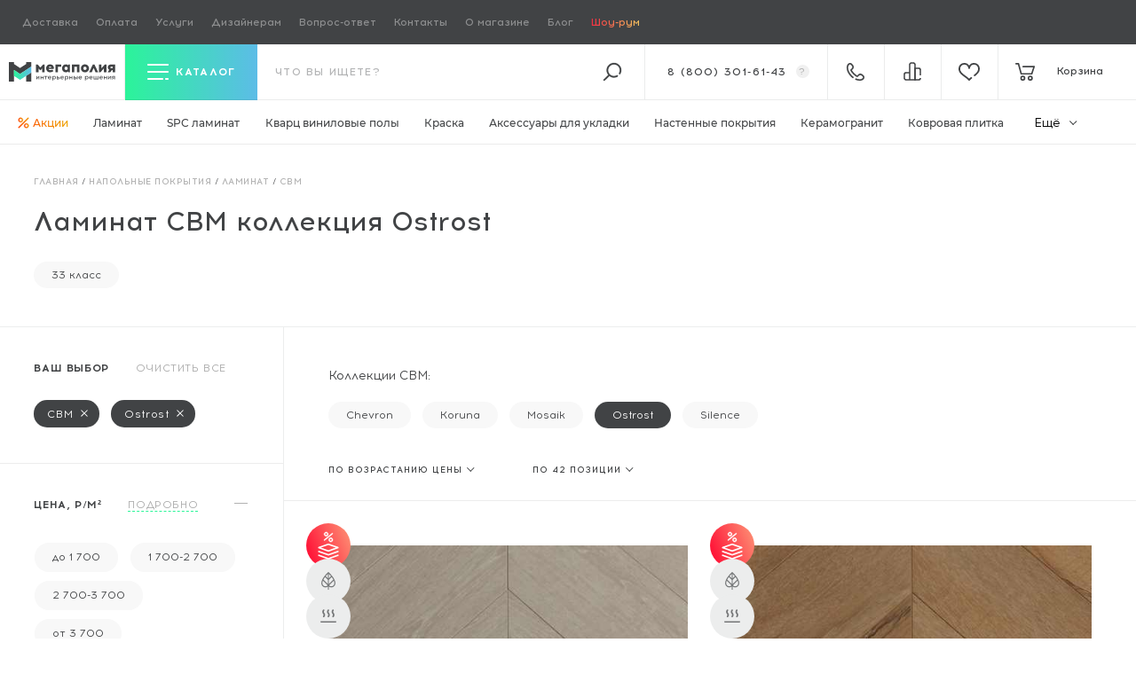

--- FILE ---
content_type: text/html; charset=utf-8
request_url: https://megapoliya.ru/catalog/poli/laminat/f/cbm/ostrost.html
body_size: 49645
content:
<!DOCTYPE html>
<html dir="ltr" lang="ru">
    <head itemscope itemtype="http://schema.org/WPHeader">
	<title itemprop="headline">Ламинат CBM Ostrost - купить в Москве, цена за м2</title>
	<base href="https://megapoliya.ru/">
	<meta http-equiv="Content-Type" content="text/html; charset=utf-8">
	<meta name="viewport" content="width=device-width, initial-scale=1.0">
    <link rel="icon" href="/favicon.ico" type="image/x-icon">
    <link rel="icon" href="/favicon.svg" type="image/svg+xml">
    <link rel="apple-touch-icon" sizes="180x180" href="/apple-touch-icon.png">
    <link rel="icon" type="image/png" sizes="32x32" href="/favicon-32x32.png">
    <link rel="icon" type="image/png" sizes="16x16" href="/favicon-16x16.png">
    <link rel="manifest" href="/site.webmanifest">
    <link rel="mask-icon" href="/safari-pinned-tab.svg" color="#49d1ca">
    <meta name="msapplication-TileColor" content="#ffffff">
    <meta name="theme-color" content="#ffffff">
    <meta name="application-name" content="Мегаполия">
    <meta name="yandex-tableau-widget" content="logo=https://megapoliya.ru/bricks/logo-tablo.png, color=#414345">
    <meta itemprop="keywords" content="">
    <meta name="description" content="Ламинат CBM (СБМ) коллекция Ostrost купить по выгодной цене, большой каталог, доставка по Москве и всей России ✅ Полные характеристики ✅ Отзывы покупателей ✅ Документация ✅ Фото товара в интерьере. Официальный сайт дилера – Мегаполия.ру">
    <meta itemprop="description" content="Ламинат CBM (СБМ) коллекция Ostrost купить по выгодной цене, большой каталог, доставка по Москве и всей России ✅ Полные характеристики ✅ Отзывы покупателей ✅ Документация ✅ Фото товара в интерьере. Официальный сайт дилера – Мегаполия.ру">

    <meta property="og:title" content="Ламинат CBM Ostrost - купить в Москве, цена за м2">
        <meta property="og:description" content="Ламинат CBM (СБМ) коллекция Ostrost купить по выгодной цене, большой каталог, доставка по Москве и всей России ✅ Полные характеристики ✅ Отзывы покупателей ✅ Документация ✅ Фото товара в интерьере. Официальный сайт дилера – Мегаполия.ру">
        <meta property="og:type" content="website">
    <meta property="og:url" content="https://megapoliya.ru/catalog/poli/laminat/f/cbm/ostrost.html">
        <meta property="og:image" content="/images/cache/category/data/catalog/category/poli-laminat.jpg">
        <meta property="og:site_name" content="Интернет-магазин | салон напольных покрытий в Москве | сайт полов Мегаполия">

    	<link href="https://megapoliya.ru/catalog/poli/laminat/f/cbm/ostrost.html" rel="canonical">
        <link rel="preload" href="https://megapoliya.ru/bricks/css/fonts/Montserrat-Medium.woff2" as="font" type="font/woff2" crossorigin="anonymous">
    <link rel="preload" href="https://megapoliya.ru/bricks/css/fonts/Montserrat-Bold.woff2" as="font" type="font/woff2" crossorigin="anonymous">
    <link rel="preload" href="https://megapoliya.ru/bricks/css/fonts/Montserrat-Regular.woff2" as="font" type="font/woff2" crossorigin="anonymous">
    <link rel="preload" href="https://megapoliya.ru/bricks/css/fonts/Acrom-Regular.woff2" as="font" type="font/woff2" crossorigin="anonymous">
    <link rel="preload" href="https://megapoliya.ru/bricks/css/fonts/Acrom-Bold.woff2" as="font" type="font/woff2" crossorigin="anonymous">
    <link rel="preload" href="https://megapoliya.ru/bricks/css/fonts/Acrom-Medium.woff2" as="font" type="font/woff2" crossorigin="anonymous">
    <link rel="preload" href="https://megapoliya.ru/bricks/css/fonts/Acrom-Light.woff2" as="font" type="font/woff2" crossorigin="anonymous">
    
        <link rel="preload" href="/bricks/css/stylesheet.min.css?v1768287862" as="style">
            <link rel="preload" href="/bricks/js/jquery/jquery-2.1.1.min.js?v1668002613" as="script">
    	<link rel="stylesheet" type="text/css" href="/bricks/css/stylesheet.min.css?v1768287862" media="all">
	<script src="/bricks/js/jquery/jquery-2.1.1.min.js?v1668002613"></script>
<script>
    (function(_,r,e,t,a,i,l){_['retailCRMObject']=a;_[a]=_[a]||function(){(_[a].q=_[a].q||[]).push(arguments)};_[a].l=1*new Date();l=r.getElementsByTagName(e)[0];i=r.createElement(e);i.async=!0;i.src=t;l.parentNode.insertBefore(i,l)})(window,document,'script','https://collector.retailcrm.pro/w.js','_rc');
    _rc('create', 'RC-62350574909-2');
    _rc('send', 'pageView');
</script>
<script>
    var _rcct = "c7a28a3293abf7a55c872c3419bbe8219d509d7a2b1af42d260c94a29bc0fb77";
    !function (t) {
    var a = t.getElementsByTagName("head")[0];
    var c = t.createElement("script");
    c.type = "text/javascript";
    c.src = "//c.retailcrm.tech/widget/loader.js";
    a.appendChild(c);
    } (document);
</script>
</head>
<body class="preload p-category  lm">
    <!-- Google Tag Manager (noscript) -->
    <noscript><iframe src="https://www.googletagmanager.com/ns.html?id=GTM-NWD4KV4"
    height="0" width="0" style="display:none;visibility:hidden"></iframe></noscript>
    <!-- End Google Tag Manager (noscript) -->
    <div class="l-site-wrapper">

        <main class="l-site" itemscope itemtype="https://schema.org/OfferCatalog">

                        <div class="l-header-top-line">
                <div class="box menu-box-17">
		<div class="menu">
				<ul class="menu no-mark"><li  class="no-child" ><a class="item" href="/info/dostavka.html">Доставка</a></li><li  class="no-child" ><a class="item" href="/info/oplata.html">Оплата</a></li><li  class="no-child" ><a class="item" href="/info/services.html">Услуги</a></li><li  class="no-child" ><a class="item" href="/o-magazone/designers.html">Дизайнерам <span data-sdh>и архитекторам</span></a></li><li  class="no-child sm-ds-hidden" ><a class="item" href="/stroitelnym-brigadam.html">Строительным бригадам</a></li><li  class="no-child sm-ds-hidden" ><a class="item" href="/o-magazine1/dlya-postavshchikov.html">Поставщикам</a></li><li  class="no-child sm-ds-hidden" ><a class="item" href="/info/warranty/return.html">Обмен и возврат</a></li><li  class="no-child" ><a class="item" href="https://megapoliya.ru/info/faq.html">Вопрос-ответ</a></li><li  class="no-child" ><a class="item" href="/o-magazine/kontakty.html">Контакты</a></li><li  class="no-child" ><a class="item" href="/o-magazine.html">О магазине</a></li><li  class="no-child" ><a class="item" href="/polezno.html">Блог</a></li><li  class="no-child" ><a class="item" href="/o-magazine/show-rum.html">Шоу-рум</a></li></ul>	</div>
</div>
            </div>
                        <header class="l-header l-header-stick">
                <div class="d-flex justify-content-between">
                    <div class="l-header__left d-flex">
                        <div class="l-header__logo head-brick">
                            <a href="/" title="Интернет-магазин Мегаполия">
                                <div class="l-header__logo-img">
                                    <img width="159" height="30" class="white" src="/bricks/logo-white.svg" title="Интернет-магазин Мегаполия" alt="Интернет-магазин напольных покрытий Мегаполия" />
                                    <img width="159" height="30" class="black" src="/bricks/logo-black.svg" title="Интернет-магазин Мегаполия" alt="Интернет-магазин напольных покрытий Мегаполия" />
                                </div>
                            </a>
                        </div>
                    </div>

                                        <div class="l-header__main" @vue:mounted="inited" data-v-scope>

                        <div class="l-header-search order-2">
                            <form data-v-on_submit="performSubmit" class="l-header__search-form" name="search" method="get" accept-charset="UTF-8" enctype="multipart/form-data" action="/search/">

                                <input data-v-on_focus="openSearch()" class="l-header__search-form-input" type="text" placeholder="что вы ищете?" name="q" data-v-model="searchQuery" data-model="" data-v-on_input="performSearch()" />
                                <button type="submit" class="icon-search-dark"></button>
                                <button type="button" class="icon-search js-toggle-search active" data-v-on_click.stop="disableSearch();"></button>

                                <div class="ui-autocomplete-wrap js-custom-scroll">
                                    <ul class="ui-menu ui-widget ui-widget-content ui-autocomplete ui-front" data-v-if="window.store.searchOpened" data-v-bind_class="{'is--active': window.store.searchOpened}" data-v-cloak>
                                        <li data-v-for="(searchResult, index) in searchResults" data-v-bind_class="['ui-menu-item']">
                                            <a class="ui-menu-item-wrapper search-top-item" data-v-bind_href="searchResult.url">
                                                <span class="search-top-item__thumb">
                                                    <img src="#" data-v-if="searchResult.thumb" data-v-bind_src="searchResult.thumb" alt="">
                                                </span>
                                                <span class="value">
                                                    <span class="name" data-v-html="searchResult.label"></span>
                                                    <span class="path" data-v-if="searchResult.parents.length" data-v-html="searchResult.parents.join(' / ')"></span>
                                                </span>
                                            </a>
                                        </li>
                                    </ul>
                                </div>
                            </form>
                        </div>
                        <div class="l-header__compare head-brick order-5">
                            <a title="Сравнение товаров" href="/compare.html"><span data-id="compare" data-count="0" class="icon-compare-white count-badge"></span></a>
                        </div>
                        <div class="l-header__wishlink head-brick order-6">
                            <a title="Отложенные товары" href="/wishlist.html"><span data-id="wishlist" data-count="0" class="icon-wishlist-white count-badge"></span></a>
                        </div>

                        <div class="l-header__catalog-filter order-1">
    <div class="filter-header">
        <button type="button" class="js-toggle-catalog-filter" tabindex="0">
            <span class="icon-menu-toggler"></span>
            <span class="title">Каталог</span>
        </button>
    </div>
    
    <div class="filter-content">
        
        <ul class="no-mark">
                                <li class="filter-row first-row level-1">
                    <div class="filter-column first-load">
                        <a href="/catalog/plitka-i-kamen/keramogranit.html">Керамогранит</a>
                    </div>
                    <div class="filter-column"><ul class="no-mark"><li class="filter-row">    <div class="filter-column">    <span data-items="3">Производитель</span></div><div class="filter-column"><ul class="no-mark inner js-custom-scroll" data-event="ps-scroll-y"><li class="filter-row">    <div class="filter-column">    <a href="/catalog/plitka-i-kamen/keramogranit/f/buono-ceramica.html" data-items="73">Buono Ceramica</a></div><div class="filter-column"><ul class="no-mark"><li class="filter-row">    <div class="filter-column">    <a href="/catalog/plitka-i-kamen/keramogranit/f/buono-ceramica/beton_2.html" data-items="2">Beton</a></div></li><li class="filter-row">    <div class="filter-column">    <a href="/catalog/plitka-i-kamen/keramogranit/f/buono-ceramica/clayton.html" data-items="5">Clayton</a></div></li><li class="filter-row">    <div class="filter-column">    <a href="/catalog/plitka-i-kamen/keramogranit/f/buono-ceramica/emma.html" data-items="3">Emma</a></div></li><li class="filter-row">    <div class="filter-column">    <a href="/catalog/plitka-i-kamen/keramogranit/f/buono-ceramica/forest_2.html" data-items="11">Forest</a></div></li><li class="filter-row">    <div class="filter-column">    <a href="/catalog/plitka-i-kamen/keramogranit/f/buono-ceramica/marble_1.html" data-items="12">Marble</a></div></li><li class="filter-row">    <div class="filter-column">    <a href="/catalog/plitka-i-kamen/keramogranit/f/buono-ceramica/onice.html" data-items="4">Onice</a></div></li><li class="filter-row">    <div class="filter-column">    <a href="/catalog/plitka-i-kamen/keramogranit/f/buono-ceramica/queen.html" data-items="9">Queen</a></div></li><li class="filter-row">    <div class="filter-column">    <a href="/catalog/plitka-i-kamen/keramogranit/f/buono-ceramica/soft.html" data-items="8">Soft</a></div></li><li class="filter-row">    <div class="filter-column">    <a href="/catalog/plitka-i-kamen/keramogranit/f/buono-ceramica/stones.html" data-items="15">Stones</a></div></li><li class="filter-row">    <div class="filter-column">    <a href="/catalog/plitka-i-kamen/keramogranit/f/buono-ceramica/terrazzo_1.html" data-items="4">Terrazzo</a></div></li>    </ul></div></li><li class="filter-row">    <div class="filter-column">    <a href="/catalog/plitka-i-kamen/keramogranit/f/csg.html" data-items="68">CSG</a></div><div class="filter-column"><ul class="no-mark"><li class="filter-row">    <div class="filter-column">    <a href="/catalog/plitka-i-kamen/keramogranit/f/csg/glyancevyy-150x75.html" data-items="8">Глянцевый 150x75</a></div></li><li class="filter-row">    <div class="filter-column">    <a href="/catalog/plitka-i-kamen/keramogranit/f/csg/glyancevyy-60x60.html" data-items="20">Глянцевый 60x60</a></div></li><li class="filter-row">    <div class="filter-column">    <a href="/catalog/plitka-i-kamen/keramogranit/f/csg/glyancevyy-80x80.html" data-items="12">Глянцевый 80x80</a></div></li><li class="filter-row">    <div class="filter-column">    <a href="/catalog/plitka-i-kamen/keramogranit/f/csg/glyancevyy-i-matovyy-120x60-.html" data-items="28">Глянцевый и Матовый 120x60 </a></div></li>    </ul></div></li><li class="filter-row">    <div class="filter-column">    <a href="/catalog/plitka-i-kamen/keramogranit/f/nt-ceramic.html" data-items="173">NT Ceramic</a></div><div class="filter-column"><ul class="no-mark"><li class="filter-row">    <div class="filter-column">    <a href="/catalog/plitka-i-kamen/keramogranit/f/nt-ceramic/argillite.html" data-items="2">Argillite</a></div></li><li class="filter-row">    <div class="filter-column">    <a href="/catalog/plitka-i-kamen/keramogranit/f/nt-ceramic/atlas-home.html" data-items="12">Atlas Home</a></div></li><li class="filter-row">    <div class="filter-column">    <a href="/catalog/plitka-i-kamen/keramogranit/f/nt-ceramic/atlas-wide.html" data-items="11">Atlas Wide</a></div></li><li class="filter-row">    <div class="filter-column">    <a href="/catalog/plitka-i-kamen/keramogranit/f/nt-ceramic/aurora.html" data-items="1">Aurora</a></div></li><li class="filter-row">    <div class="filter-column">    <a href="/catalog/plitka-i-kamen/keramogranit/f/nt-ceramic/axion.html" data-items="11">Axion</a></div></li><li class="filter-row">    <div class="filter-column">    <a href="/catalog/plitka-i-kamen/keramogranit/f/nt-ceramic/bright-and-shiny.html" data-items="1">Bright and Shiny</a></div></li><li class="filter-row">    <div class="filter-column">    <a href="/catalog/plitka-i-kamen/keramogranit/f/nt-ceramic/carrara-bianco.html" data-items="1">Carrara Bianco</a></div></li><li class="filter-row">    <div class="filter-column">    <a href="/catalog/plitka-i-kamen/keramogranit/f/nt-ceramic/cemento.html" data-items="7">Cemento</a></div></li><li class="filter-row">    <div class="filter-column">    <a href="/catalog/plitka-i-kamen/keramogranit/f/nt-ceramic/concrete.html" data-items="1">Concrete</a></div></li><li class="filter-row">    <div class="filter-column">    <a href="/catalog/plitka-i-kamen/keramogranit/f/nt-ceramic/cosmic.html" data-items="4">Cosmic</a></div></li><li class="filter-row">    <div class="filter-column">    <a href="/catalog/plitka-i-kamen/keramogranit/f/nt-ceramic/fiji.html" data-items="1">FIJI</a></div></li><li class="filter-row">    <div class="filter-column">    <a href="/catalog/plitka-i-kamen/keramogranit/f/nt-ceramic/granite.html" data-items="7">Granite</a></div></li><li class="filter-row">    <div class="filter-column">    <a href="/catalog/plitka-i-kamen/keramogranit/f/nt-ceramic/gravel.html" data-items="5">Gravel</a></div></li><li class="filter-row">    <div class="filter-column">    <a href="/catalog/plitka-i-kamen/keramogranit/f/nt-ceramic/havana.html" data-items="1">Havana</a></div></li><li class="filter-row">    <div class="filter-column">    <a href="/catalog/plitka-i-kamen/keramogranit/f/nt-ceramic/infinity_1.html" data-items="9">Infinity</a></div></li><li class="filter-row">    <div class="filter-column">    <a href="/catalog/plitka-i-kamen/keramogranit/f/nt-ceramic/lavarsaz.html" data-items="7">Lavarsaz</a></div></li><li class="filter-row">    <div class="filter-column">    <a href="/catalog/plitka-i-kamen/keramogranit/f/nt-ceramic/lux-shine.html" data-items="3">Lux Shine</a></div></li><li class="filter-row">    <div class="filter-column">    <a href="/catalog/plitka-i-kamen/keramogranit/f/nt-ceramic/marmo.html" data-items="17">Marmo</a></div></li><li class="filter-row">    <div class="filter-column">    <a href="/catalog/plitka-i-kamen/keramogranit/f/nt-ceramic/marmori.html" data-items="3">Marmori</a></div></li><li class="filter-row">    <div class="filter-column">    <a href="/catalog/plitka-i-kamen/keramogranit/f/nt-ceramic/metallic.html" data-items="2">Metallic</a></div></li><li class="filter-row">    <div class="filter-column">    <a href="/catalog/plitka-i-kamen/keramogranit/f/nt-ceramic/night-elf.html" data-items="1">Night Elf</a></div></li><li class="filter-row">    <div class="filter-column">    <a href="/catalog/plitka-i-kamen/keramogranit/f/nt-ceramic/onyx.html" data-items="4">Onyx</a></div></li><li class="filter-row">    <div class="filter-column">    <a href="/catalog/plitka-i-kamen/keramogranit/f/nt-ceramic/pietra.html" data-items="2">Pietra</a></div></li><li class="filter-row">    <div class="filter-column">    <a href="/catalog/plitka-i-kamen/keramogranit/f/nt-ceramic/punk.html" data-items="3">Punk</a></div></li><li class="filter-row">    <div class="filter-column">    <a href="/catalog/plitka-i-kamen/keramogranit/f/nt-ceramic/quanta-grey.html" data-items="5">Quanta Grey</a></div></li><li class="filter-row">    <div class="filter-column">    <a href="/catalog/plitka-i-kamen/keramogranit/f/nt-ceramic/riverstone.html" data-items="12">Riverstone</a></div></li><li class="filter-row">    <div class="filter-column">    <a href="/catalog/plitka-i-kamen/keramogranit/f/nt-ceramic/rockstar.html" data-items="10">Rockstar</a></div></li><li class="filter-row">    <div class="filter-column">    <a href="/catalog/plitka-i-kamen/keramogranit/f/nt-ceramic/sketch.html" data-items="7">Sketch</a></div></li><li class="filter-row">    <div class="filter-column">    <a href="/catalog/plitka-i-kamen/keramogranit/f/nt-ceramic/terrazzo.html" data-items="3">Terrazzo</a></div></li><li class="filter-row">    <div class="filter-column">    <a href="/catalog/plitka-i-kamen/keramogranit/f/nt-ceramic/venice.html" data-items="1">Venice</a></div></li><li class="filter-row">    <div class="filter-column">    <a href="/catalog/plitka-i-kamen/keramogranit/f/nt-ceramic/wood_2.html" data-items="16">Wood</a></div></li><li class="filter-row">    <div class="filter-column">    <a href="/catalog/plitka-i-kamen/keramogranit/f/nt-ceramic/zeus.html" data-items="3">Zeus</a></div></li>    </ul></div></li>    </ul></div></li><li class="filter-row">    <div class="filter-column">    <span data-items="1">Края и калибр</span></div><div class="filter-column"><ul class="no-mark"><li class="filter-row">    <div class="filter-column">    <a href="/catalog/plitka-i-kamen/keramogranit/f/rektificirovannyy-obreznoy.html" data-items="204">Ректифицированный (обрезной)</a></div></li>    </ul></div></li><li class="filter-row">    <div class="filter-column">    <span data-items="6">Текстура плитки</span></div><div class="filter-column"><ul class="no-mark"><li class="filter-row">    <div class="filter-column">    <a href="/catalog/plitka-i-kamen/keramogranit/f/kamen.html" data-items="202">Камень</a></div></li><li class="filter-row">    <div class="filter-column">    <a href="/catalog/plitka-i-kamen/keramogranit/f/mramor.html" data-items="93">Мрамор</a></div></li><li class="filter-row">    <div class="filter-column">    <a href="/catalog/plitka-i-kamen/keramogranit/f/beton_1.html" data-items="5">Бетон</a></div></li><li class="filter-row">    <div class="filter-column">    <a href="/catalog/plitka-i-kamen/keramogranit/f/metall.html" data-items="5">Металл</a></div></li><li class="filter-row">    <div class="filter-column">    <a href="/catalog/plitka-i-kamen/keramogranit/f/cement.html" data-items="7">Цемент</a></div></li><li class="filter-row">    <div class="filter-column">    <a href="/catalog/plitka-i-kamen/keramogranit/f/derevo_1.html" data-items="11">Дерево</a></div></li>    </ul></div></li><li class="filter-row">    <div class="filter-column">    <span data-items="10">Тип поверхности</span></div><div class="filter-column"><ul class="no-mark"><li class="filter-row">    <div class="filter-column">    <a href="/catalog/plitka-i-kamen/keramogranit/f/glyancevyy_1.html" data-items="43">Глянцевый</a></div></li><li class="filter-row">    <div class="filter-column">    <a href="/catalog/plitka-i-kamen/keramogranit/f/matovyy_2.html" data-items="164">Матовый</a></div></li><li class="filter-row">    <div class="filter-column">    <a href="/catalog/plitka-i-kamen/keramogranit/f/polirovannyy_1.html" data-items="44">Полированный</a></div></li><li class="filter-row">    <div class="filter-column">    <a href="/catalog/plitka-i-kamen/keramogranit/f/karving.html" data-items="22">Карвинг</a></div></li><li class="filter-row">    <div class="filter-column">    <a href="/catalog/plitka-i-kamen/keramogranit/f/lapatirovannyy.html" data-items="23">Лаппатированный</a></div></li><li class="filter-row">    <div class="filter-column">    <a href="/catalog/plitka-i-kamen/keramogranit/f/strukturnyy.html" data-items="5">Структурный</a></div></li><li class="filter-row">    <div class="filter-column">    <a href="/catalog/plitka-i-kamen/keramogranit/f/glyanec.html" data-items="5">Глянец</a></div></li><li class="filter-row">    <div class="filter-column">    <a href="/catalog/plitka-i-kamen/keramogranit/f/velvet_1.html" data-items="3">Вельвет</a></div></li><li class="filter-row">    <div class="filter-column">    <a href="/catalog/plitka-i-kamen/keramogranit/f/satin_2.html" data-items="16">Сатин</a></div></li><li class="filter-row">    <div class="filter-column">    <a href="/catalog/plitka-i-kamen/keramogranit/f/obemnye-chernila.html" data-items="1">Объемные чернила</a></div></li>    </ul></div></li><li class="filter-row">    <div class="filter-column">    <span data-items="8">Формат (размер плиты)</span></div><div class="filter-column"><ul class="no-mark"><li class="filter-row">    <div class="filter-column">    <a href="/catalog/plitka-i-kamen/keramogranit/f/120x20-sm.html" data-items="24">120x20 см</a></div></li><li class="filter-row">    <div class="filter-column">    <a href="/catalog/plitka-i-kamen/keramogranit/f/120x60-sm.html" data-items="162">120x60 см</a></div></li><li class="filter-row">    <div class="filter-column">    <a href="/catalog/plitka-i-kamen/keramogranit/f/150x75-sm.html" data-items="8">150x75 см</a></div></li><li class="filter-row">    <div class="filter-column">    <a href="/catalog/plitka-i-kamen/keramogranit/f/180x60-sm.html" data-items="3">180x60 см</a></div></li><li class="filter-row">    <div class="filter-column">    <a href="/catalog/plitka-i-kamen/keramogranit/f/180x90-sm.html" data-items="2">180x90 см</a></div></li><li class="filter-row">    <div class="filter-column">    <a href="/catalog/plitka-i-kamen/keramogranit/f/60x60-sm.html" data-items="25">60x60 см</a></div></li><li class="filter-row">    <div class="filter-column">    <a href="/catalog/plitka-i-kamen/keramogranit/f/80x80-sm.html" data-items="12">80x80 см</a></div></li><li class="filter-row">    <div class="filter-column">    <a href="/catalog/plitka-i-kamen/keramogranit/f/90x45-sm.html" data-items="1">90x45 см</a></div></li>    </ul></div></li><li class="filter-row">    <div class="filter-column">    <span data-items="4">Форм‑фактор</span></div><div class="filter-column"><ul class="no-mark"><li class="filter-row">    <div class="filter-column">    <a href="/catalog/plitka-i-kamen/keramogranit/f/krupnoformatnyy.html" data-items="145">Крупноформатный</a></div></li><li class="filter-row">    <div class="filter-column">    <a href="/catalog/plitka-i-kamen/keramogranit/f/kvadratnyy_1.html" data-items="37">Квадратный</a></div></li><li class="filter-row">    <div class="filter-column">    <a href="/catalog/plitka-i-kamen/keramogranit/f/uzkiy_1.html" data-items="24">Узкий</a></div></li><li class="filter-row">    <div class="filter-column">    <a href="/catalog/plitka-i-kamen/keramogranit/f/pryamougolnyy.html" data-items="146">Прямоугольный</a></div></li>    </ul></div></li><li class="filter-row">    <div class="filter-column">    <span data-items="3">Страна производства</span></div><div class="filter-column"><ul class="no-mark"><li class="filter-row">    <div class="filter-column">    <a href="/catalog/plitka-i-kamen/keramogranit/f/kazahstan.html" data-items="18">Казахстан</a></div></li><li class="filter-row">    <div class="filter-column">    <a href="/catalog/plitka-i-kamen/keramogranit/f/kitay.html" data-items="143">Китай</a></div></li><li class="filter-row">    <div class="filter-column">    <a href="/catalog/plitka-i-kamen/keramogranit/f/indiya.html" data-items="153">Индия</a></div></li>    </ul></div></li><li class="filter-row">    <div class="filter-column">    <span data-items="1">Тип рисунка</span></div><div class="filter-column"><ul class="no-mark"><li class="filter-row">    <div class="filter-column">    <a href="/catalog/plitka-i-kamen/keramogranit/f/pod-derevo.html" data-items="24">Под дерево</a></div></li>    </ul></div></li><li class="filter-row">    <div class="filter-column">    <span data-items="15">Цвет</span></div><div class="filter-column"><ul class="no-mark"><li class="filter-row">    <div class="filter-column">    <a href="/catalog/plitka-i-kamen/keramogranit/f/belyy_1.html" data-items="57">Белый</a></div></li><li class="filter-row">    <div class="filter-column">    <a href="/catalog/plitka-i-kamen/keramogranit/f/multikolor.html" data-items="4">Мультиколор</a></div></li><li class="filter-row">    <div class="filter-column">    <a href="/catalog/plitka-i-kamen/keramogranit/f/seryy_1.html" data-items="79">Серый</a></div></li><li class="filter-row">    <div class="filter-column">    <a href="/catalog/plitka-i-kamen/keramogranit/f/chernyy_1.html" data-items="9">Черный</a></div></li><li class="filter-row">    <div class="filter-column">    <a href="/catalog/plitka-i-kamen/keramogranit/f/bordovyy.html" data-items="2">Бордовый</a></div></li><li class="filter-row">    <div class="filter-column">    <a href="/catalog/plitka-i-kamen/keramogranit/f/korichnevyy.html" data-items="64">Коричневый</a></div></li><li class="filter-row">    <div class="filter-column">    <a href="/catalog/plitka-i-kamen/keramogranit/f/bezhevyy_1.html" data-items="72">Бежевый</a></div></li><li class="filter-row">    <div class="filter-column">    <a href="/catalog/plitka-i-kamen/keramogranit/f/krasnyy_2.html" data-items="5">Красный</a></div></li><li class="filter-row">    <div class="filter-column">    <a href="/catalog/plitka-i-kamen/keramogranit/f/oranzheviy.html" data-items="5">Оранжевый</a></div></li><li class="filter-row">    <div class="filter-column">    <a href="/catalog/plitka-i-kamen/keramogranit/f/zolotistiy.html" data-items="2">Золотистый</a></div></li><li class="filter-row">    <div class="filter-column">    <a href="/catalog/plitka-i-kamen/keramogranit/f/zheltyy.html" data-items="2">Желтый</a></div></li><li class="filter-row">    <div class="filter-column">    <a href="/catalog/plitka-i-kamen/keramogranit/f/zeleniy.html" data-items="2">Зеленый</a></div></li><li class="filter-row">    <div class="filter-column">    <a href="/catalog/plitka-i-kamen/keramogranit/f/goluboy-1.html" data-items="3">Голубой</a></div></li><li class="filter-row">    <div class="filter-column">    <a href="/catalog/plitka-i-kamen/keramogranit/f/siniy.html" data-items="7">Синий</a></div></li><li class="filter-row">    <div class="filter-column">    <a href="/catalog/plitka-i-kamen/keramogranit/f/temno-seryy.html" data-items="2">Темно-серый</a></div></li>    </ul></div></li><li class="filter-row">    <div class="filter-column">    <span data-items="8">Назначение</span></div><div class="filter-column"><ul class="no-mark"><li class="filter-row">    <div class="filter-column">    <a href="/catalog/plitka-i-kamen/keramogranit/f/dly-vannoy.html" data-items="290">Для ванной</a></div></li><li class="filter-row">    <div class="filter-column">    <a href="/catalog/plitka-i-kamen/keramogranit/f/dlya-koridora.html" data-items="290">Для коридора</a></div></li><li class="filter-row">    <div class="filter-column">    <a href="/catalog/plitka-i-kamen/keramogranit/f/dlya-kuhni.html" data-items="290">Для кухни</a></div></li><li class="filter-row">    <div class="filter-column">    <a href="/catalog/plitka-i-kamen/keramogranit/f/dlya-prihozhey.html" data-items="290">Для прихожей</a></div></li><li class="filter-row">    <div class="filter-column">    <a href="/catalog/plitka-i-kamen/keramogranit/f/dlya-tualeta.html" data-items="290">Для туалета</a></div></li><li class="filter-row">    <div class="filter-column">    <a href="/catalog/plitka-i-kamen/keramogranit/f/dlya-fartuka.html" data-items="290">Для фартука</a></div></li><li class="filter-row">    <div class="filter-column">    <a href="/catalog/plitka-i-kamen/keramogranit/f/dlya-sten.html" data-items="290">Для стен</a></div></li><li class="filter-row">    <div class="filter-column">    <a href="/catalog/plitka-i-kamen/keramogranit/f/dlya-pola.html" data-items="290">Для пола</a></div></li>    </ul></div></li><li class="filter-row">    <div class="filter-column">    <span data-items="8">Толщина</span></div><div class="filter-column"><ul class="no-mark"><li class="filter-row">    <div class="filter-column">    <a href="/catalog/plitka-i-kamen/keramogranit/f/6-mm.html" data-items="12">6 мм</a></div></li><li class="filter-row">    <div class="filter-column">    <a href="/catalog/plitka-i-kamen/keramogranit/f/8-5-mm.html" data-items="110">8.5 мм</a></div></li><li class="filter-row">    <div class="filter-column">    <a href="/catalog/plitka-i-kamen/keramogranit/f/9-mm.html" data-items="73">9 мм</a></div></li><li class="filter-row">    <div class="filter-column">    <a href="/catalog/plitka-i-kamen/keramogranit/f/9-5-mm.html" data-items="31">9.5 мм</a></div></li><li class="filter-row">    <div class="filter-column">    <a href="/catalog/plitka-i-kamen/keramogranit/f/10-mm.html" data-items="78">10 мм</a></div></li><li class="filter-row">    <div class="filter-column">    <a href="/catalog/plitka-i-kamen/keramogranit/f/10-5-mm.html" data-items="13">10.5 мм</a></div></li><li class="filter-row">    <div class="filter-column">    <a href="/catalog/plitka-i-kamen/keramogranit/f/11-mm.html" data-items="2">11 мм</a></div></li><li class="filter-row">    <div class="filter-column">    <a href="/catalog/plitka-i-kamen/keramogranit/f/37.html" data-items="3">11.5 мм</a></div></li>    </ul></div></li>    </ul></div>
                </li>
                                <li class="filter-row first-row level-1">
                    <div class="filter-column first-load">
                        <a href="/catalog/poli/laminat.html">Ламинат</a>
                    </div>
                    <div class="filter-column"><ul class="no-mark"><li class="filter-row">    <div class="filter-column">    <span data-items="31">Производитель</span></div><div class="filter-column"><ul class="no-mark inner js-custom-scroll" data-event="ps-scroll-y"><li class="filter-row">    <div class="filter-column">    <a href="/catalog/poli/laminat/f/agt.html" data-items="71">AGT</a></div><div class="filter-column"><ul class="no-mark"><li class="filter-row">    <div class="filter-column">    <a href="/catalog/poli/laminat/f/agt/armonia-large.html" data-items="6">Armonia Large</a></div></li><li class="filter-row">    <div class="filter-column">    <a href="/catalog/poli/laminat/f/agt/armonia-natura-slim.html" data-items="6">Armonia Natura Slim</a></div></li><li class="filter-row">    <div class="filter-column">    <a href="/catalog/poli/laminat/f/agt/concept.html" data-items="6">Concept Neo</a></div></li><li class="filter-row">    <div class="filter-column">    <a href="/catalog/poli/laminat/f/agt/effect1.html" data-items="14">Effect</a></div></li><li class="filter-row">    <div class="filter-column">    <a href="/catalog/poli/laminat/f/agt/effect-elegance.html" data-items="8">Effect Elegance</a></div></li><li class="filter-row">    <div class="filter-column">    <a href="/catalog/poli/laminat/f/agt/effect-premium1.html" data-items="14">Effect Premium</a></div></li><li class="filter-row">    <div class="filter-column">    <a href="/catalog/poli/laminat/f/agt/natura-line.html" data-items="5">Natura Line</a></div></li><li class="filter-row">    <div class="filter-column">    <a href="/catalog/poli/laminat/f/agt/natura-slim.html" data-items="6">Natura Slim</a></div></li><li class="filter-row">    <div class="filter-column">    <a href="/catalog/poli/laminat/f/agt/natura-ultra-line.html" data-items="5">Natura Ultra Line</a></div></li><li class="filter-row">    <div class="filter-column">    <a href="/catalog/poli/laminat/f/agt/pruva.html" data-items="1">Pruva</a></div></li>    </ul></div></li><li class="filter-row">    <div class="filter-column">    <a href="/catalog/poli/laminat/f/alpine-floor.html" data-items="164">Alpine Floor</a></div><div class="filter-column"><ul class="no-mark"><li class="filter-row">    <div class="filter-column">    <a href="/catalog/poli/laminat/f/alpine-floor/albero.html" data-items="5">Albero</a></div></li><li class="filter-row">    <div class="filter-column">    <a href="/catalog/poli/laminat/f/alpine-floor/aqua-life.html" data-items="14">Aqua Life</a></div></li><li class="filter-row">    <div class="filter-column">    <a href="/catalog/poli/laminat/f/alpine-floor/aqua-life-xl.html" data-items="15">Aqua Life XL</a></div></li><li class="filter-row">    <div class="filter-column">    <a href="/catalog/poli/laminat/f/alpine-floor/aura.html" data-items="22">Aura</a></div></li><li class="filter-row">    <div class="filter-column">    <a href="/catalog/poli/laminat/f/alpine-floor/chevron-art.html" data-items="11">Chevron Art</a></div></li><li class="filter-row">    <div class="filter-column">    <a href="/catalog/poli/laminat/f/alpine-floor/herringbone-10.html" data-items="11">Herringbone 10</a></div></li><li class="filter-row">    <div class="filter-column">    <a href="/catalog/poli/laminat/f/alpine-floor/herringbone-12.html" data-items="11">Herringbone 12</a></div></li><li class="filter-row">    <div class="filter-column">    <a href="/catalog/poli/laminat/f/alpine-floor/herringbone-12-pro.html" data-items="11">Herringbone 12 Pro</a></div></li><li class="filter-row">    <div class="filter-column">    <a href="/catalog/poli/laminat/f/alpine-floor/herringbone_1.html" data-items="14">Herringbone 8 Pro</a></div></li><li class="filter-row">    <div class="filter-column">    <a href="/catalog/poli/laminat/f/alpine-floor/intensity.html" data-items="22">Intensity</a></div></li><li class="filter-row">    <div class="filter-column">    <a href="/catalog/poli/laminat/f/alpine-floor/legno-extra.html" data-items="7">Legno Extra</a></div></li><li class="filter-row">    <div class="filter-column">    <a href="/catalog/poli/laminat/f/alpine-floor/milango.html" data-items="4">Milango</a></div></li><li class="filter-row">    <div class="filter-column">    <a href="/catalog/poli/laminat/f/alpine-floor/premium_1.html" data-items="6">Premium</a></div></li><li class="filter-row">    <div class="filter-column">    <a href="/catalog/poli/laminat/f/alpine-floor/ville.html" data-items="11">Ville</a></div></li>    </ul></div></li><li class="filter-row">    <div class="filter-column">    <a href="/catalog/poli/laminat/f/arteo.html" data-items="22">Arteo</a></div><div class="filter-column"><ul class="no-mark"><li class="filter-row">    <div class="filter-column">    <a href="/catalog/poli/laminat/f/arteo/10-xl-wr.html" data-items="4">10 XL WR</a></div></li><li class="filter-row">    <div class="filter-column">    <a href="/catalog/poli/laminat/f/arteo/8-m-wr.html" data-items="14">8 M WR</a></div></li><li class="filter-row">    <div class="filter-column">    <a href="/catalog/poli/laminat/f/arteo/8-xl-wr.html" data-items="4">8 XL WR</a></div></li>    </ul></div></li><li class="filter-row">    <div class="filter-column">    <a href="/catalog/poli/laminat/f/belfloor.html" data-items="20">Belfloor</a></div><div class="filter-column"><ul class="no-mark"><li class="filter-row">    <div class="filter-column">    <a href="/catalog/poli/laminat/f/belfloor/universal-12.html" data-items="10">Universal 12</a></div></li><li class="filter-row">    <div class="filter-column">    <a href="/catalog/poli/laminat/f/belfloor/universal-8.html" data-items="10">Universal 8</a></div></li>    </ul></div></li><li class="filter-row">    <div class="filter-column">    <a href="/catalog/poli/laminat/f/binyl-pro-brand.html" data-items="14">Binyl Pro</a></div></li><li class="filter-row">    <div class="filter-column">    <a href="/catalog/poli/laminat/f/camsan.html" data-items="29">Camsan</a></div><div class="filter-column"><ul class="no-mark"><li class="filter-row">    <div class="filter-column">    <a href="/catalog/poli/laminat/f/camsan/avangard-plus.html" data-items="6">Avangard+</a></div></li><li class="filter-row">    <div class="filter-column">    <a href="/catalog/poli/laminat/f/camsan/platinum-plus1.html" data-items="18">Platinum+</a></div></li><li class="filter-row">    <div class="filter-column">    <a href="/catalog/poli/laminat/f/camsan/serenza.html" data-items="5">Serenza</a></div></li>    </ul></div></li><li class="filter-row">    <div class="filter-column">    <a href="/catalog/poli/laminat/f/cbm.html" data-items="74">CBM</a></div><div class="filter-column"><ul class="no-mark"><li class="filter-row">    <div class="filter-column">    <a href="/catalog/poli/laminat/f/cbm/shevron.html" data-items="7">Chevron</a></div></li><li class="filter-row">    <div class="filter-column">    <a href="/catalog/poli/laminat/f/cbm/koruna.html" data-items="15">Koruna</a></div></li><li class="filter-row">    <div class="filter-column">    <a href="/catalog/poli/laminat/f/cbm/mosaik.html" data-items="26">Mosaik</a></div></li><li class="filter-row">    <div class="filter-column">    <a href="/catalog/poli/laminat/f/cbm/ostrost.html" data-items="11">Ostrost</a></div></li><li class="filter-row">    <div class="filter-column">    <a href="/catalog/poli/laminat/f/cbm/silence.html" data-items="15">Silence</a></div></li>    </ul></div></li><li class="filter-row">    <div class="filter-column">    <a href="/catalog/poli/laminat/f/classen.html" data-items="97">Classen</a></div><div class="filter-column"><ul class="no-mark"><li class="filter-row">    <div class="filter-column">    <a href="/catalog/poli/laminat/f/classen/832-4-wr.html" data-items="4">832-4 WR</a></div></li><li class="filter-row">    <div class="filter-column">    <a href="/catalog/poli/laminat/f/classen/adventure-wr.html" data-items="8">Adventure WR</a></div></li><li class="filter-row">    <div class="filter-column">    <a href="/catalog/poli/laminat/f/classen/ambience-4v-wr.html" data-items="4">Ambience 4V WR</a></div></li><li class="filter-row">    <div class="filter-column">    <a href="/catalog/poli/laminat/f/classen/casa-corona-wr.html" data-items="7">Casa Corona WR</a></div></li><li class="filter-row">    <div class="filter-column">    <a href="/catalog/poli/laminat/f/classen/casa-energy-4v-wr.html" data-items="7">Casa Energy 4V WR</a></div></li><li class="filter-row">    <div class="filter-column">    <a href="/catalog/poli/laminat/f/classen/casa-vintage_1.html" data-items="4">Casa Vintage</a></div></li><li class="filter-row">    <div class="filter-column">    <a href="/catalog/poli/laminat/f/classen/charm-wr.html" data-items="9">Charm WR</a></div></li><li class="filter-row">    <div class="filter-column">    <a href="/catalog/poli/laminat/f/classen/elite-4v-wr.html" data-items="3">Elite 4V WR</a></div></li><li class="filter-row">    <div class="filter-column">    <a href="/catalog/poli/laminat/f/classen/euphoria-4v-wr.html" data-items="4">Euphoria 4V WR</a></div></li><li class="filter-row">    <div class="filter-column">    <a href="/catalog/poli/laminat/f/classen/expedition-4v-wr.html" data-items="8">Expedition 4V WR</a></div></li><li class="filter-row">    <div class="filter-column">    <a href="/catalog/poli/laminat/f/classen/harmony-forte-4v-wr.html" data-items="6">Harmony Forte 4V WR</a></div></li><li class="filter-row">    <div class="filter-column">    <a href="/catalog/poli/laminat/f/classen/impression-4v-wr.html" data-items="6">Impression 4V WR</a></div></li><li class="filter-row">    <div class="filter-column">    <a href="/catalog/poli/laminat/f/classen/manor_1.html" data-items="9">Manor</a></div></li><li class="filter-row">    <div class="filter-column">    <a href="/catalog/poli/laminat/f/classen/pride-wr.html" data-items="3">Pride WR</a></div></li><li class="filter-row">    <div class="filter-column">    <a href="/catalog/poli/laminat/f/classen/villa-4v-wr.html" data-items="4">Villa 4V WR</a></div></li><li class="filter-row">    <div class="filter-column">    <a href="/catalog/poli/laminat/f/classen/visiogrande-4v-wr.html" data-items="11">Visiogrande 4V WR</a></div></li>    </ul></div></li><li class="filter-row">    <div class="filter-column">    <a href="/catalog/poli/laminat/f/egger.html" data-items="72">Egger Pro</a></div><div class="filter-column"><ul class="no-mark"><li class="filter-row">    <div class="filter-column">    <a href="/catalog/poli/laminat/f/egger/pro-classic-10-33.html" data-items="10">Pro Classic 10-33</a></div></li><li class="filter-row">    <div class="filter-column">    <a href="/catalog/poli/laminat/f/egger/pro-classic-12-33.html" data-items="13">Pro Classic 12-33</a></div></li><li class="filter-row">    <div class="filter-column">    <a href="/catalog/poli/laminat/f/egger/pro-classic-8-32.html" data-items="6">Pro Classic 8-32</a></div></li><li class="filter-row">    <div class="filter-column">    <a href="/catalog/poli/laminat/f/egger/pro-classic-8-32-4v.html" data-items="11">Pro Classic 8-32 4V</a></div></li><li class="filter-row">    <div class="filter-column">    <a href="/catalog/poli/laminat/f/egger/pro-classic-8-33-4v.html" data-items="12">Pro Classic 8-33 4V</a></div></li><li class="filter-row">    <div class="filter-column">    <a href="/catalog/poli/laminat/f/egger/pro-classic-8-33-aqua-plus.html" data-items="7">Pro Classic 8-33 Aqua Plus</a></div></li><li class="filter-row">    <div class="filter-column">    <a href="/catalog/poli/laminat/f/egger/pro-large-8-33-aqua-plus.html" data-items="13">Pro Large 8-33 Aqua Plus</a></div></li>    </ul></div></li><li class="filter-row">    <div class="filter-column">    <a href="/catalog/poli/laminat/f/falquon.html" data-items="80">Falquon</a></div><div class="filter-column"><ul class="no-mark"><li class="filter-row">    <div class="filter-column">    <a href="/catalog/poli/laminat/f/falquon/blue-line-stone.html" data-items="10">Blue Line Stone</a></div></li><li class="filter-row">    <div class="filter-column">    <a href="/catalog/poli/laminat/f/falquon/blue-line-uni.html" data-items="9">Blue Line Uni</a></div></li><li class="filter-row">    <div class="filter-column">    <a href="/catalog/poli/laminat/f/falquon/blue-line-wood-8.html" data-items="17">Blue Line Wood 8</a></div></li><li class="filter-row">    <div class="filter-column">    <a href="/catalog/poli/laminat/f/falquon/max.html" data-items="17">Max</a></div></li><li class="filter-row">    <div class="filter-column">    <a href="/catalog/poli/laminat/f/falquon/quadraic.html" data-items="7">Quadraic</a></div></li><li class="filter-row">    <div class="filter-column">    <a href="/catalog/poli/laminat/f/falquon/quadro.html" data-items="10">Quadro</a></div></li><li class="filter-row">    <div class="filter-column">    <a href="/catalog/poli/laminat/f/falquon/stoun-2-0.html" data-items="10">Стоун 2.0</a></div></li>    </ul></div></li><li class="filter-row">    <div class="filter-column">    <a href="/catalog/poli/laminat/f/floor-fort.html" data-items="24">Floor Fort</a></div><div class="filter-column"><ul class="no-mark"><li class="filter-row">    <div class="filter-column">    <a href="/catalog/poli/laminat/f/floor-fort/oak-heritage.html" data-items="14">Oak Heritage</a></div></li><li class="filter-row">    <div class="filter-column">    <a href="/catalog/poli/laminat/f/floor-fort/walnut-tree.html" data-items="10">Walnut Tree</a></div></li>    </ul></div></li><li class="filter-row">    <div class="filter-column">    <a href="/catalog/poli/laminat/f/flooreo.html" data-items="20">Flooreo</a></div><div class="filter-column"><ul class="no-mark"><li class="filter-row">    <div class="filter-column">    <a href="/catalog/poli/laminat/f/flooreo/peaks.html" data-items="12">Peaks</a></div></li><li class="filter-row">    <div class="filter-column">    <a href="/catalog/poli/laminat/f/flooreo/waterfalls.html" data-items="8">Waterfalls</a></div></li>    </ul></div></li><li class="filter-row">    <div class="filter-column">    <a href="/catalog/poli/laminat/f/floorway.html" data-items="30">FloorWay</a></div><div class="filter-column"><ul class="no-mark"><li class="filter-row">    <div class="filter-column">    <a href="/catalog/poli/laminat/f/floorway/elk.html" data-items="8">Elk</a></div></li><li class="filter-row">    <div class="filter-column">    <a href="/catalog/poli/laminat/f/floorway/prestige.html" data-items="8">Prestige</a></div></li><li class="filter-row">    <div class="filter-column">    <a href="/catalog/poli/laminat/f/floorway/standart_1.html" data-items="14">Standart</a></div></li>    </ul></div></li><li class="filter-row">    <div class="filter-column">    <a href="/catalog/poli/laminat/f/floorwood.html" data-items="34">Floorwood</a></div><div class="filter-column"><ul class="no-mark"><li class="filter-row">    <div class="filter-column">    <a href="/catalog/poli/laminat/f/floorwood/dream.html" data-items="5">Dream</a></div></li><li class="filter-row">    <div class="filter-column">    <a href="/catalog/poli/laminat/f/floorwood/estet.html" data-items="6">Estet</a></div></li><li class="filter-row">    <div class="filter-column">    <a href="/catalog/poli/laminat/f/floorwood/megapolis.html" data-items="12">Megapolis</a></div></li><li class="filter-row">    <div class="filter-column">    <a href="/catalog/poli/laminat/f/floorwood/palazzo_1.html" data-items="6">Palazzo</a></div></li><li class="filter-row">    <div class="filter-column">    <a href="/catalog/poli/laminat/f/floorwood/phantom.html" data-items="5">Phantom</a></div></li>    </ul></div></li><li class="filter-row">    <div class="filter-column">    <a href="/catalog/poli/laminat/f/homflor.html" data-items="43">Homflor</a></div><div class="filter-column"><ul class="no-mark"><li class="filter-row">    <div class="filter-column">    <a href="/catalog/poli/laminat/f/homflor/distingo.html" data-items="6">Distingo</a></div></li><li class="filter-row">    <div class="filter-column">    <a href="/catalog/poli/laminat/f/homflor/herringbone-12-br.html" data-items="7">Herringbone 12 BR</a></div></li><li class="filter-row">    <div class="filter-column">    <a href="/catalog/poli/laminat/f/homflor/herringbone-8-br.html" data-items="4">Herringbone 8 BR</a></div></li><li class="filter-row">    <div class="filter-column">    <a href="/catalog/poli/laminat/f/homflor/patio.html" data-items="9">Patio</a></div></li><li class="filter-row">    <div class="filter-column">    <a href="/catalog/poli/laminat/f/homflor/patio-medium.html" data-items="6">Patio Medium</a></div></li><li class="filter-row">    <div class="filter-column">    <a href="/catalog/poli/laminat/f/homflor/strong.html" data-items="11">Strong</a></div></li>    </ul></div></li><li class="filter-row">    <div class="filter-column">    <a href="/catalog/poli/laminat/f/icon-floor.html" data-items="26">Icon Floor</a></div><div class="filter-column"><ul class="no-mark"><li class="filter-row">    <div class="filter-column">    <a href="/catalog/poli/laminat/f/icon-floor/natural_2.html" data-items="10">Natural</a></div></li><li class="filter-row">    <div class="filter-column">    <a href="/catalog/poli/laminat/f/icon-floor/orange_1.html" data-items="10">Orange</a></div></li><li class="filter-row">    <div class="filter-column">    <a href="/catalog/poli/laminat/f/icon-floor/orange-prime.html" data-items="6">Orange Prime</a></div></li>    </ul></div></li><li class="filter-row">    <div class="filter-column">    <a href="/catalog/poli/laminat/f/kastamonu.html" data-items="83">Kastamonu</a></div><div class="filter-column"><ul class="no-mark"><li class="filter-row">    <div class="filter-column">    <a href="/catalog/poli/laminat/f/kastamonu/color-block.html" data-items="6">Color Block</a></div></li><li class="filter-row">    <div class="filter-column">    <a href="/catalog/poli/laminat/f/kastamonu/floorpan-blue.html" data-items="9">Floorpan Blue</a></div></li><li class="filter-row">    <div class="filter-column">    <a href="/catalog/poli/laminat/f/kastamonu/floorpan-yellow.html" data-items="6">Floorpan Yellow</a></div></li><li class="filter-row">    <div class="filter-column">    <a href="/catalog/poli/laminat/f/kastamonu/orange.html" data-items="6">Orange</a></div></li><li class="filter-row">    <div class="filter-column">    <a href="/catalog/poli/laminat/f/kastamonu/prime_1.html" data-items="8">Prime</a></div></li><li class="filter-row">    <div class="filter-column">    <a href="/catalog/poli/laminat/f/kastamonu/ruby.html" data-items="9">Ruby</a></div></li><li class="filter-row">    <div class="filter-column">    <a href="/catalog/poli/laminat/f/kastamonu/sunfloor-12-33-4v.html" data-items="9">Sunfloor 12/33 4V</a></div></li><li class="filter-row">    <div class="filter-column">    <a href="/catalog/poli/laminat/f/kastamonu/sunfloor-8-32-0v.html" data-items="3">Sunfloor 8/32 0V</a></div></li><li class="filter-row">    <div class="filter-column">    <a href="/catalog/poli/laminat/f/kastamonu/sunfloor-8-32-4v.html" data-items="8">Sunfloor 8/32 4V</a></div></li><li class="filter-row">    <div class="filter-column">    <a href="/catalog/poli/laminat/f/kastamonu/sunfloor-8-33-4v.html" data-items="8">Sunfloor 8/33 4V</a></div></li><li class="filter-row">    <div class="filter-column">    <a href="/catalog/poli/laminat/f/kastamonu/ultramarine_1.html" data-items="6">Ultramarine</a></div></li><li class="filter-row">    <div class="filter-column">    <a href="/catalog/poli/laminat/f/kastamonu/violet.html" data-items="5">Violet</a></div></li>    </ul></div></li><li class="filter-row">    <div class="filter-column">    <a href="/catalog/poli/laminat/f/kronopol.html" data-items="56">Kronopol</a></div><div class="filter-column"><ul class="no-mark"><li class="filter-row">    <div class="filter-column">    <a href="/catalog/poli/laminat/f/kronopol/akaba-aqua-block.html" data-items="5">Akaba Aqua Block</a></div></li><li class="filter-row">    <div class="filter-column">    <a href="/catalog/poli/laminat/f/kronopol/aroma.html" data-items="3">Aroma</a></div></li><li class="filter-row">    <div class="filter-column">    <a href="/catalog/poli/laminat/f/kronopol/enigma-aqua-block.html" data-items="4">Enigma Aqua Block</a></div></li><li class="filter-row">    <div class="filter-column">    <a href="/catalog/poli/laminat/f/kronopol/fiori-aqua-zero.html" data-items="5">Fiori Aqua Zero</a></div></li><li class="filter-row">    <div class="filter-column">    <a href="/catalog/poli/laminat/f/kronopol/gusto_1.html" data-items="5">Gusto</a></div></li><li class="filter-row">    <div class="filter-column">    <a href="/catalog/poli/laminat/f/kronopol/holiday-aqua-block.html" data-items="4">Holiday Aqua Block</a></div></li><li class="filter-row">    <div class="filter-column">    <a href="/catalog/poli/laminat/f/kronopol/marine.html" data-items="5">Marine</a></div></li><li class="filter-row">    <div class="filter-column">    <a href="/catalog/poli/laminat/f/kronopol/milo-aqua-block.html" data-items="7">Milo Aqua Block</a></div></li><li class="filter-row">    <div class="filter-column">    <a href="/catalog/poli/laminat/f/kronopol/movie-aqua.html" data-items="3">Movie Aqua Zero</a></div></li><li class="filter-row">    <div class="filter-column">    <a href="/catalog/poli/laminat/f/kronopol/sound.html" data-items="5">Sound</a></div></li><li class="filter-row">    <div class="filter-column">    <a href="/catalog/poli/laminat/f/kronopol/terra-aqua-block.html" data-items="1">Terra Aqua Block</a></div></li><li class="filter-row">    <div class="filter-column">    <a href="/catalog/poli/laminat/f/kronopol/testa.html" data-items="4">Testa Aqua Block</a></div></li><li class="filter-row">    <div class="filter-column">    <a href="/catalog/poli/laminat/f/kronopol/vision.html" data-items="1">Vision</a></div></li><li class="filter-row">    <div class="filter-column">    <a href="/catalog/poli/laminat/f/kronopol/volo-aqua-zero.html" data-items="4">Volo Aqua Zero</a></div></li>    </ul></div></li><li class="filter-row">    <div class="filter-column">    <a href="/catalog/poli/laminat/f/kronospan.html" data-items="93">Kronospan / Ultradecor</a></div><div class="filter-column"><ul class="no-mark"><li class="filter-row">    <div class="filter-column">    <a href="/catalog/poli/laminat/f/kronospan/atlantic.html" data-items="9">Atlantic</a></div></li><li class="filter-row">    <div class="filter-column">    <a href="/catalog/poli/laminat/f/kronospan/castello.html" data-items="22">Castello</a></div></li><li class="filter-row">    <div class="filter-column">    <a href="/catalog/poli/laminat/f/kronospan/floordreams-vario.html" data-items="6">Floordreams Vario</a></div></li><li class="filter-row">    <div class="filter-column">    <a href="/catalog/poli/laminat/f/kronospan/forte-classic-collection.html" data-items="10">Forte Classic</a></div></li><li class="filter-row">    <div class="filter-column">    <a href="/catalog/poli/laminat/f/kronospan/super-natural-classic-collection.html" data-items="10">Super Natural Classic</a></div></li><li class="filter-row">    <div class="filter-column">    <a href="/catalog/poli/laminat/f/kronospan/variostep-classic.html" data-items="8">Variostep Classic</a></div></li><li class="filter-row">    <div class="filter-column">    <a href="/catalog/poli/laminat/f/kronospan/victory-beauty.html" data-items="6">Victory Beauty</a></div></li><li class="filter-row">    <div class="filter-column">    <a href="/catalog/poli/laminat/f/kronospan/victory-exclusive.html" data-items="3">Victory Exclusive</a></div></li><li class="filter-row">    <div class="filter-column">    <a href="/catalog/poli/laminat/f/kronospan/victory-strong.html" data-items="6">Victory Strong</a></div></li><li class="filter-row">    <div class="filter-column">    <a href="/catalog/poli/laminat/f/kronospan/vintage-classic.html" data-items="7">Vintage Classic</a></div></li><li class="filter-row">    <div class="filter-column">    <a href="/catalog/poli/laminat/f/kronospan/vintage-narrow.html" data-items="6">Vintage Narrow</a></div></li>    </ul></div></li><li class="filter-row">    <div class="filter-column">    <a href="/catalog/poli/laminat/f/kronotex.html" data-items="8">Kronotex</a></div><div class="filter-column"><ul class="no-mark"><li class="filter-row">    <div class="filter-column">    <a href="/catalog/poli/laminat/f/kronotex/herringbone.html" data-items="8">Herringbone</a></div></li>    </ul></div></li><li class="filter-row">    <div class="filter-column">    <a href="/catalog/poli/laminat/f/lamiwood.html" data-items="43">Lamiwood</a></div><div class="filter-column"><ul class="no-mark"><li class="filter-row">    <div class="filter-column">    <a href="/catalog/poli/laminat/f/lamiwood/bristol.html" data-items="7">Bristol</a></div></li><li class="filter-row">    <div class="filter-column">    <a href="/catalog/poli/laminat/f/lamiwood/chester.html" data-items="10">Chester</a></div></li><li class="filter-row">    <div class="filter-column">    <a href="/catalog/poli/laminat/f/lamiwood/classic_1.html" data-items="3">Classic</a></div></li><li class="filter-row">    <div class="filter-column">    <a href="/catalog/poli/laminat/f/lamiwood/dinasty.html" data-items="7">Dinasty</a></div></li><li class="filter-row">    <div class="filter-column">    <a href="/catalog/poli/laminat/f/lamiwood/glanz.html" data-items="6">Glanz</a></div></li><li class="filter-row">    <div class="filter-column">    <a href="/catalog/poli/laminat/f/lamiwood/relax-pro.html" data-items="6">Relax Pro</a></div></li><li class="filter-row">    <div class="filter-column">    <a href="/catalog/poli/laminat/f/lamiwood/trend.html" data-items="4">Trend</a></div></li>    </ul></div></li><li class="filter-row">    <div class="filter-column">    <a href="/catalog/poli/laminat/f/norland.html" data-items="66">Norland</a></div><div class="filter-column"><ul class="no-mark"><li class="filter-row">    <div class="filter-column">    <a href="/catalog/poli/laminat/f/norland/elegant.html" data-items="22">Elegant</a></div></li><li class="filter-row">    <div class="filter-column">    <a href="/catalog/poli/laminat/f/norland/elegant-strong.html" data-items="22">Elegant Strong</a></div></li><li class="filter-row">    <div class="filter-column">    <a href="/catalog/poli/laminat/f/norland/herringbone-elegant.html" data-items="11">Herringbone Elegant</a></div></li><li class="filter-row">    <div class="filter-column">    <a href="/catalog/poli/laminat/f/norland/herringbone-elegant-strong.html" data-items="11">Herringbone Elegant Strong</a></div></li>    </ul></div></li><li class="filter-row">    <div class="filter-column">    <a href="/catalog/poli/laminat/f/peli.html" data-items="44">Peli</a></div><div class="filter-column"><ul class="no-mark"><li class="filter-row">    <div class="filter-column">    <a href="/catalog/poli/laminat/f/peli/alberra.html" data-items="4">Alberra</a></div></li><li class="filter-row">    <div class="filter-column">    <a href="/catalog/poli/laminat/f/peli/anatolia-design-8-mm.html" data-items="7">Anatolia Design 8 мм</a></div></li><li class="filter-row">    <div class="filter-column">    <a href="/catalog/poli/laminat/f/peli/anatolia-platinium-12-mm.html" data-items="7">Anatolia Platinium 12 мм</a></div></li><li class="filter-row">    <div class="filter-column">    <a href="/catalog/poli/laminat/f/peli/elegance_1.html" data-items="6">Elegance</a></div></li><li class="filter-row">    <div class="filter-column">    <a href="/catalog/poli/laminat/f/peli/grand_1.html" data-items="6">Grand</a></div></li><li class="filter-row">    <div class="filter-column">    <a href="/catalog/poli/laminat/f/peli/loft_1.html" data-items="8">Loft</a></div></li><li class="filter-row">    <div class="filter-column">    <a href="/catalog/poli/laminat/f/peli/vintage_1.html" data-items="6">Vintage</a></div></li>    </ul></div></li><li class="filter-row">    <div class="filter-column">    <a href="/catalog/poli/laminat/f/rooms.html" data-items="23">Rooms</a></div><div class="filter-column"><ul class="no-mark"><li class="filter-row">    <div class="filter-column">    <a href="/catalog/poli/laminat/f/rooms/loft_2.html" data-items="6">Loft</a></div></li><li class="filter-row">    <div class="filter-column">    <a href="/catalog/poli/laminat/f/rooms/penthouse.html" data-items="8">Penthouse</a></div></li><li class="filter-row">    <div class="filter-column">    <a href="/catalog/poli/laminat/f/rooms/suite_2.html" data-items="9">Suite</a></div></li>    </ul></div></li><li class="filter-row">    <div class="filter-column">    <a href="/catalog/poli/laminat/f/sensa-by-classen.html" data-items="58">Sensa by Classen</a></div><div class="filter-column"><ul class="no-mark"><li class="filter-row">    <div class="filter-column">    <a href="/catalog/poli/laminat/f/sensa-by-classen/1033-4-wr.html" data-items="11">1033-4 WR</a></div></li><li class="filter-row">    <div class="filter-column">    <a href="/catalog/poli/laminat/f/sensa-by-classen/lifestyle-wr.html" data-items="9">Lifestyle WR</a></div></li><li class="filter-row">    <div class="filter-column">    <a href="/catalog/poli/laminat/f/sensa-by-classen/mood-wr.html" data-items="8">Mood WR</a></div></li><li class="filter-row">    <div class="filter-column">    <a href="/catalog/poli/laminat/f/sensa-by-classen/skyline-wr.html" data-items="15">Skyline WR</a></div></li><li class="filter-row">    <div class="filter-column">    <a href="/catalog/poli/laminat/f/sensa-by-classen/skyline-xl-wr.html" data-items="15">Skyline XL WR</a></div></li>    </ul></div></li><li class="filter-row">    <div class="filter-column">    <a href="/catalog/poli/laminat/f/sommer.html" data-items="6">Sommer</a></div><div class="filter-column"><ul class="no-mark"><li class="filter-row">    <div class="filter-column">    <a href="/catalog/poli/laminat/f/sommer/nordica-832.html" data-items="6">Nordica 832</a></div></li>    </ul></div></li><li class="filter-row">    <div class="filter-column">    <a href="/catalog/poli/laminat/f/tarkett.html" data-items="97">Tarkett</a></div><div class="filter-column"><ul class="no-mark"><li class="filter-row">    <div class="filter-column">    <a href="/catalog/poli/laminat/f/tarkett/ballet.html" data-items="9">Ballet</a></div></li><li class="filter-row">    <div class="filter-column">    <a href="/catalog/poli/laminat/f/tarkett/cinema.html" data-items="10">Cinema</a></div></li><li class="filter-row">    <div class="filter-column">    <a href="/catalog/poli/laminat/f/tarkett/cruise.html" data-items="3">Cruise</a></div></li><li class="filter-row">    <div class="filter-column">    <a href="/catalog/poli/laminat/f/tarkett/estetica.html" data-items="10">Estetica</a></div></li><li class="filter-row">    <div class="filter-column">    <a href="/catalog/poli/laminat/f/tarkett/gallery.html" data-items="9">Gallery</a></div></li><li class="filter-row">    <div class="filter-column">    <a href="/catalog/poli/laminat/f/tarkett/navigator.html" data-items="11">Navigator</a></div></li><li class="filter-row">    <div class="filter-column">    <a href="/catalog/poli/laminat/f/tarkett/pilot.html" data-items="8">Pilot</a></div></li><li class="filter-row">    <div class="filter-column">    <a href="/catalog/poli/laminat/f/tarkett/poem.html" data-items="8">Poem</a></div></li><li class="filter-row">    <div class="filter-column">    <a href="/catalog/poli/laminat/f/tarkett/regata.html" data-items="8">Regata</a></div></li><li class="filter-row">    <div class="filter-column">    <a href="/catalog/poli/laminat/f/tarkett/trophy.html" data-items="4">Trophy</a></div></li><li class="filter-row">    <div class="filter-column">    <a href="/catalog/poli/laminat/f/tarkett/universe.html" data-items="8">Universe</a></div></li><li class="filter-row">    <div class="filter-column">    <a href="/catalog/poli/laminat/f/tarkett/vintage-1.html" data-items="2">Vintage</a></div></li><li class="filter-row">    <div class="filter-column">    <a href="/catalog/poli/laminat/f/tarkett/woodstock.html" data-items="5">Woodstock</a></div></li>    </ul></div></li><li class="filter-row">    <div class="filter-column">    <a href="/catalog/poli/laminat/f/timber.html" data-items="32">Timber</a></div><div class="filter-column"><ul class="no-mark"><li class="filter-row">    <div class="filter-column">    <a href="/catalog/poli/laminat/f/timber/forester.html" data-items="7">Forester</a></div></li><li class="filter-row">    <div class="filter-column">    <a href="/catalog/poli/laminat/f/timber/harvest.html" data-items="10">Harvest</a></div></li><li class="filter-row">    <div class="filter-column">    <a href="/catalog/poli/laminat/f/timber/lumber.html" data-items="7">Lumber</a></div></li><li class="filter-row">    <div class="filter-column">    <a href="/catalog/poli/laminat/f/timber/ranger.html" data-items="8">Ranger</a></div></li>    </ul></div></li><li class="filter-row">    <div class="filter-column">    <a href="/catalog/poli/laminat/f/varioclic.html" data-items="19">Varioclic</a></div><div class="filter-column"><ul class="no-mark"><li class="filter-row">    <div class="filter-column">    <a href="/catalog/poli/laminat/f/varioclic/extensive.html" data-items="11">Extensive</a></div></li><li class="filter-row">    <div class="filter-column">    <a href="/catalog/poli/laminat/f/varioclic/premium-medium.html" data-items="8">Premium Medium</a></div></li>    </ul></div></li><li class="filter-row">    <div class="filter-column">    <a href="/catalog/poli/laminat/f/westerhof.html" data-items="132">Westerhof</a></div><div class="filter-column"><ul class="no-mark"><li class="filter-row">    <div class="filter-column">    <a href="/catalog/poli/laminat/f/westerhof/agt-natura-select.html" data-items="14">AGT Natura Select</a></div></li><li class="filter-row">    <div class="filter-column">    <a href="/catalog/poli/laminat/f/westerhof/anatolia-design.html" data-items="12">Anatolia Design</a></div></li><li class="filter-row">    <div class="filter-column">    <a href="/catalog/poli/laminat/f/westerhof/anatolia-elite.html" data-items="12">Anatolia Elite</a></div></li><li class="filter-row">    <div class="filter-column">    <a href="/catalog/poli/laminat/f/westerhof/bellini.html" data-items="7">Bellini</a></div></li><li class="filter-row">    <div class="filter-column">    <a href="/catalog/poli/laminat/f/westerhof/cosmo.html" data-items="9">Cosmo</a></div></li><li class="filter-row">    <div class="filter-column">    <a href="/catalog/poli/laminat/f/westerhof/effect-1.html" data-items="14">Effect</a></div></li><li class="filter-row">    <div class="filter-column">    <a href="/catalog/poli/laminat/f/westerhof/effect-premium.html" data-items="14">Effect Premium</a></div></li><li class="filter-row">    <div class="filter-column">    <a href="/catalog/poli/laminat/f/westerhof/gloria-camsan.html" data-items="8">Gloria Camsan</a></div></li><li class="filter-row">    <div class="filter-column">    <a href="/catalog/poli/laminat/f/westerhof/maestro-aristocrat.html" data-items="6">Maestro Aristocrat</a></div></li><li class="filter-row">    <div class="filter-column">    <a href="/catalog/poli/laminat/f/westerhof/maestro-super-step.html" data-items="9">Maestro Super Step</a></div></li><li class="filter-row">    <div class="filter-column">    <a href="/catalog/poli/laminat/f/westerhof/modern-long.html" data-items="5">Modern Long</a></div></li><li class="filter-row">    <div class="filter-column">    <a href="/catalog/poli/laminat/f/westerhof/platinum-plus.html" data-items="1">Platinum+</a></div></li><li class="filter-row">    <div class="filter-column">    <a href="/catalog/poli/laminat/f/westerhof/shine.html" data-items="5">Shine</a></div></li><li class="filter-row">    <div class="filter-column">    <a href="/catalog/poli/laminat/f/westerhof/stilo.html" data-items="8">Stilo</a></div></li><li class="filter-row">    <div class="filter-column">    <a href="/catalog/poli/laminat/f/westerhof/vista.html" data-items="8">Vista</a></div></li>    </ul></div></li><li class="filter-row">    <div class="filter-column">    <a href="/catalog/poli/laminat/f/woodstyle.html" data-items="77">WoodStyle</a></div><div class="filter-column"><ul class="no-mark"><li class="filter-row">    <div class="filter-column">    <a href="/catalog/poli/laminat/f/woodstyle/arrow.html" data-items="12">Arrow</a></div></li><li class="filter-row">    <div class="filter-column">    <a href="/catalog/poli/laminat/f/woodstyle/bravo.html" data-items="5">Bravo</a></div></li><li class="filter-row">    <div class="filter-column">    <a href="/catalog/poli/laminat/f/woodstyle/chevron_3.html" data-items="10">Chevron</a></div></li><li class="filter-row">    <div class="filter-column">    <a href="/catalog/poli/laminat/f/woodstyle/crossbow.html" data-items="10">Crossbow</a></div></li><li class="filter-row">    <div class="filter-column">    <a href="/catalog/poli/laminat/f/woodstyle/opera_1.html" data-items="10">Opera</a></div></li><li class="filter-row">    <div class="filter-column">    <a href="/catalog/poli/laminat/f/woodstyle/pronto.html" data-items="7">Pronto</a></div></li><li class="filter-row">    <div class="filter-column">    <a href="/catalog/poli/laminat/f/woodstyle/vega.html" data-items="9">Vega</a></div></li><li class="filter-row">    <div class="filter-column">    <a href="/catalog/poli/laminat/f/woodstyle/viva.html" data-items="5">Viva</a></div></li><li class="filter-row">    <div class="filter-column">    <a href="/catalog/poli/laminat/f/woodstyle/zoom-4v.html" data-items="9">Zoom 4V</a></div></li>    </ul></div></li>    </ul></div></li><li class="filter-row">    <div class="filter-column">    <span data-items="3">Класс износостойкости</span></div><div class="filter-column"><ul class="no-mark"><li class="filter-row">    <div class="filter-column">    <a href="/catalog/poli/laminat/f/32-klass.html" data-items="424">32 класс</a></div></li><li class="filter-row">    <div class="filter-column">    <a href="/catalog/poli/laminat/f/33-klass.html" data-items="999">33 класс</a></div></li><li class="filter-row">    <div class="filter-column">    <a href="/catalog/poli/laminat/f/34-klass.html" data-items="234">34 класс</a></div></li>    </ul></div></li><li class="filter-row">    <div class="filter-column">    <span data-items="18">Порода дерева</span></div><div class="filter-column"><ul class="no-mark"><li class="filter-row">    <div class="filter-column">    <a href="/catalog/poli/laminat/f/andiroba.html" data-items="1">Андироба</a></div></li><li class="filter-row">    <div class="filter-column">    <a href="/catalog/poli/laminat/f/beton.html" data-items="1">Бетон</a></div></li><li class="filter-row">    <div class="filter-column">    <a href="/catalog/poli/laminat/f/buk.html" data-items="5">Бук</a></div></li><li class="filter-row">    <div class="filter-column">    <a href="/catalog/poli/laminat/f/venge.html" data-items="3">Венге</a></div></li><li class="filter-row">    <div class="filter-column">    <a href="/catalog/poli/laminat/f/vishnya.html" data-items="1">Вишня</a></div></li><li class="filter-row">    <div class="filter-column">    <a href="/catalog/poli/laminat/f/gikori.html" data-items="12">Гикори</a></div></li><li class="filter-row">    <div class="filter-column">    <a href="/catalog/poli/laminat/f/dub.html" data-items="758">Дуб</a></div></li><li class="filter-row">    <div class="filter-column">    <a href="/catalog/poli/laminat/f/dub-beleniy.html" data-items="2">Дуб беленый</a></div></li><li class="filter-row">    <div class="filter-column">    <a href="/catalog/poli/laminat/f/klen-1.html" data-items="1">Клен</a></div></li><li class="filter-row">    <div class="filter-column">    <a href="/catalog/poli/laminat/f/mahagon.html" data-items="1">Махагон (Сапеле)</a></div></li><li class="filter-row">    <div class="filter-column">    <a href="/catalog/poli/laminat/f/merbau.html" data-items="1">Мербау</a></div></li><li class="filter-row">    <div class="filter-column">    <a href="/catalog/poli/laminat/f/oreh.html" data-items="12">Орех</a></div></li><li class="filter-row">    <div class="filter-column">    <a href="/catalog/poli/laminat/f/oreh-amerikanskiy.html" data-items="8">Орех американский</a></div></li><li class="filter-row">    <div class="filter-column">    <a href="/catalog/poli/laminat/f/plitka-i-kamen.html" data-items="63">Плитка и камень</a></div></li><li class="filter-row">    <div class="filter-column">    <a href="/catalog/poli/laminat/f/sandal.html" data-items="2">Сандал</a></div></li><li class="filter-row">    <div class="filter-column">    <a href="/catalog/poli/laminat/f/sliva.html" data-items="1">Слива</a></div></li><li class="filter-row">    <div class="filter-column">    <a href="/catalog/poli/laminat/f/sosna.html" data-items="5">Сосна</a></div></li><li class="filter-row">    <div class="filter-column">    <a href="/catalog/poli/laminat/f/yasen.html" data-items="2">Ясень</a></div></li>    </ul></div></li><li class="filter-row">    <div class="filter-column">    <span data-items="2">Фаска</span></div><div class="filter-column"><ul class="no-mark"><li class="filter-row">    <div class="filter-column">    <a href="/catalog/poli/laminat/f/bez-faski.html" data-items="103">Без фаски</a></div></li><li class="filter-row">    <div class="filter-column">    <a href="/catalog/poli/laminat/f/s-faskoi.html" data-items="1553">С фаской</a></div></li>    </ul></div></li><li class="filter-row">    <div class="filter-column">    <span data-items="3">Количество полос</span></div><div class="filter-column"><ul class="no-mark"><li class="filter-row">    <div class="filter-column">    <a href="/catalog/poli/laminat/f/1-polosnyy.html" data-items="1505">Однополосный</a></div></li><li class="filter-row">    <div class="filter-column">    <a href="/catalog/poli/laminat/f/2-polosnyy.html" data-items="3">Двухполосный</a></div></li><li class="filter-row">    <div class="filter-column">    <a href="/catalog/poli/laminat/f/3-polosnyy.html" data-items="1">Трехполосный</a></div></li>    </ul></div></li><li class="filter-row">    <div class="filter-column">    <span data-items="1">Тип соединения</span></div><div class="filter-column"><ul class="no-mark"><li class="filter-row">    <div class="filter-column">    <a href="/catalog/poli/laminat/f/zamkovoe.html" data-items="1656">Замковое</a></div></li>    </ul></div></li><li class="filter-row">    <div class="filter-column">    <span data-items="12">Страна производства</span></div><div class="filter-column"><ul class="no-mark"><li class="filter-row">    <div class="filter-column">    <a href="/catalog/poli/laminat/f/belarus.html" data-items="107">Беларусь</a></div></li><li class="filter-row">    <div class="filter-column">    <a href="/catalog/poli/laminat/f/belgiya.html" data-items="47">Бельгия</a></div></li><li class="filter-row">    <div class="filter-column">    <a href="/catalog/poli/laminat/f/germaniya.html" data-items="483">Германия</a></div></li><li class="filter-row">    <div class="filter-column">    <a href="/catalog/poli/laminat/f/kitay.html" data-items="254">Китай</a></div></li><li class="filter-row">    <div class="filter-column">    <a href="/catalog/poli/laminat/f/poland.html" data-items="56">Польша</a></div></li><li class="filter-row">    <div class="filter-column">    <a href="/catalog/poli/laminat/f/portugaliya.html" data-items="30">Португалия</a></div></li><li class="filter-row">    <div class="filter-column">    <a href="/catalog/poli/laminat/f/rossiya.html" data-items="387">Россия</a></div></li><li class="filter-row">    <div class="filter-column">    <a href="/catalog/poli/laminat/f/rumyniya.html" data-items="19">Румыния</a></div></li><li class="filter-row">    <div class="filter-column">    <a href="/catalog/poli/laminat/f/serbiya.html" data-items="2">Сербия</a></div></li><li class="filter-row">    <div class="filter-column">    <a href="/catalog/poli/laminat/f/turciya.html" data-items="221">Турция</a></div></li><li class="filter-row">    <div class="filter-column">    <a href="/catalog/poli/laminat/f/franciya.html" data-items="43">Франция</a></div></li><li class="filter-row">    <div class="filter-column">    <a href="/catalog/poli/laminat/f/chehiya.html" data-items="74">Чехия</a></div></li>    </ul></div></li><li class="filter-row">    <div class="filter-column">    <span data-items="10">Тип рисунка</span></div><div class="filter-column"><ul class="no-mark"><li class="filter-row">    <div class="filter-column">    <a href="/catalog/poli/laminat/f/pod-derevo.html" data-items="1391">Под дерево</a></div></li><li class="filter-row">    <div class="filter-column">    <a href="/catalog/poli/laminat/f/pod-plitku.html" data-items="79">Под плитку</a></div></li><li class="filter-row">    <div class="filter-column">    <a href="/catalog/poli/laminat/f/pod-kamen_1.html" data-items="75">Под камень</a></div></li><li class="filter-row">    <div class="filter-column">    <a href="/catalog/poli/laminat/f/pod-beton.html" data-items="2">Под бетон</a></div></li><li class="filter-row">    <div class="filter-column">    <a href="/catalog/poli/laminat/f/pod-mramor.html" data-items="29">Под мрамор</a></div></li><li class="filter-row">    <div class="filter-column">    <a href="/catalog/poli/laminat/f/s-risunkom.html" data-items="7">С рисунком</a></div></li><li class="filter-row">    <div class="filter-column">    <a href="/catalog/poli/laminat/f/elochkoy.html" data-items="325">Ёлочка</a></div></li><li class="filter-row">    <div class="filter-column">    <a href="/catalog/poli/laminat/f/pod-hudozhestvenniy-parket.html" data-items="22">Под художественный паркет</a></div></li><li class="filter-row">    <div class="filter-column">    <a href="/catalog/poli/laminat/f/dizaynerskiy.html" data-items="11">Дизайнерский</a></div></li><li class="filter-row">    <div class="filter-column">    <a href="/catalog/poli/laminat/f/kvadratnyy.html" data-items="6">Квадратный</a></div></li>    </ul></div></li><li class="filter-row">    <div class="filter-column">    <span data-items="2">Влагостойкость</span></div><div class="filter-column"><ul class="no-mark"><li class="filter-row">    <div class="filter-column">    <a href="/catalog/poli/laminat/f/vlagostoykiy.html" data-items="1537">Влагостойкий</a></div></li><li class="filter-row">    <div class="filter-column">    <a href="/catalog/poli/laminat/f/vodostoykiy.html" data-items="340">Водостойкий</a></div></li>    </ul></div></li><li class="filter-row">    <div class="filter-column">    <span data-items="3">Степень блеска</span></div><div class="filter-column"><ul class="no-mark"><li class="filter-row">    <div class="filter-column">    <a href="/catalog/poli/laminat/f/glyanceviy-blesk.html" data-items="51">Глянцевый</a></div></li><li class="filter-row">    <div class="filter-column">    <a href="/catalog/poli/laminat/f/matovyy_1.html" data-items="811">Матовый</a></div></li><li class="filter-row">    <div class="filter-column">    <a href="/catalog/poli/laminat/f/polumatoviy-blesk.html" data-items="185">Полуматовый</a></div></li>    </ul></div></li><li class="filter-row">    <div class="filter-column">    <span data-items="3">Оттенок</span></div><div class="filter-column"><ul class="no-mark"><li class="filter-row">    <div class="filter-column">    <a href="/catalog/poli/laminat/f/svetlyy.html" data-items="484">Светлый</a></div></li><li class="filter-row">    <div class="filter-column">    <a href="/catalog/poli/laminat/f/sredniy.html" data-items="836">Средний</a></div></li><li class="filter-row">    <div class="filter-column">    <a href="/catalog/poli/laminat/f/temnyy.html" data-items="301">Темный</a></div></li>    </ul></div></li><li class="filter-row">    <div class="filter-column">    <span data-items="20">Цвет</span></div><div class="filter-column"><ul class="no-mark"><li class="filter-row">    <div class="filter-column">    <a href="/catalog/poli/laminat/f/belyy_1.html" data-items="61">Белый</a></div></li><li class="filter-row">    <div class="filter-column">    <a href="/catalog/poli/laminat/f/kolerovka-po-veeru-lyubogo-proizvoditelya.html" data-items="1">Колеровка по вееру любого производителя</a></div></li><li class="filter-row">    <div class="filter-column">    <a href="/catalog/poli/laminat/f/seryy_1.html" data-items="283">Серый</a></div></li><li class="filter-row">    <div class="filter-column">    <a href="/catalog/poli/laminat/f/chernyy_1.html" data-items="23">Черный</a></div></li><li class="filter-row">    <div class="filter-column">    <a href="/catalog/poli/laminat/f/bordovyy.html" data-items="11">Бордовый</a></div></li><li class="filter-row">    <div class="filter-column">    <a href="/catalog/poli/laminat/f/korichnevyy.html" data-items="835">Коричневый</a></div></li><li class="filter-row">    <div class="filter-column">    <a href="/catalog/poli/laminat/f/bezhevyy_1.html" data-items="455">Бежевый</a></div></li><li class="filter-row">    <div class="filter-column">    <a href="/catalog/poli/laminat/f/rozoviy.html" data-items="4">Розовый</a></div></li><li class="filter-row">    <div class="filter-column">    <a href="/catalog/poli/laminat/f/krasnyy_2.html" data-items="71">Красный</a></div></li><li class="filter-row">    <div class="filter-column">    <a href="/catalog/poli/laminat/f/oranzheviy.html" data-items="145">Оранжевый</a></div></li><li class="filter-row">    <div class="filter-column">    <a href="/catalog/poli/laminat/f/zolotistiy.html" data-items="84">Золотистый</a></div></li><li class="filter-row">    <div class="filter-column">    <a href="/catalog/poli/laminat/f/zheltyy.html" data-items="8">Желтый</a></div></li><li class="filter-row">    <div class="filter-column">    <a href="/catalog/poli/laminat/f/zeleniy.html" data-items="34">Зеленый</a></div></li><li class="filter-row">    <div class="filter-column">    <a href="/catalog/poli/laminat/f/goluboy-1.html" data-items="4">Голубой</a></div></li><li class="filter-row">    <div class="filter-column">    <a href="/catalog/poli/laminat/f/siniy.html" data-items="18">Синий</a></div></li><li class="filter-row">    <div class="filter-column">    <a href="/catalog/poli/laminat/f/fioletovyy.html" data-items="6">Фиолетовый</a></div></li><li class="filter-row">    <div class="filter-column">    <a href="/catalog/poli/laminat/f/smeshannie-cveta.html" data-items="9">Смешанные цвета</a></div></li><li class="filter-row">    <div class="filter-column">    <a href="/catalog/poli/laminat/f/beleniy.html" data-items="38">Белёный</a></div></li><li class="filter-row">    <div class="filter-column">    <a href="/catalog/poli/laminat/f/vintazh.html" data-items="10">Винтаж</a></div></li><li class="filter-row">    <div class="filter-column">    <a href="/catalog/poli/laminat/f/zolotisto-korichnevyy.html" data-items="3">Золотисто-коричневый</a></div></li>    </ul></div></li><li class="filter-row">    <div class="filter-column">    <span data-items="18">Назначение</span></div><div class="filter-column"><ul class="no-mark"><li class="filter-row">    <div class="filter-column">    <a href="/catalog/poli/laminat/f/dlya-balkona.html" data-items="1657">Для балкона</a></div></li><li class="filter-row">    <div class="filter-column">    <a href="/catalog/poli/laminat/f/dlya-bara.html" data-items="1657">Для бара</a></div></li><li class="filter-row">    <div class="filter-column">    <a href="/catalog/poli/laminat/f/dly-vannoy.html" data-items="289">Для ванной</a></div></li><li class="filter-row">    <div class="filter-column">    <a href="/catalog/poli/laminat/f/dlya-gostinoy.html" data-items="1657">Для гостиной</a></div></li><li class="filter-row">    <div class="filter-column">    <a href="/catalog/poli/laminat/f/dlya-dachi.html" data-items="1657">Для дачи</a></div></li><li class="filter-row">    <div class="filter-column">    <a href="/catalog/poli/laminat/f/dlya-detskoy.html" data-items="1657">Для детской</a></div></li><li class="filter-row">    <div class="filter-column">    <a href="/catalog/poli/laminat/f/dlya-doma.html" data-items="1657">Для дома</a></div></li><li class="filter-row">    <div class="filter-column">    <a href="/catalog/poli/laminat/f/dlya-kvartiry.html" data-items="1657">Для квартиры</a></div></li><li class="filter-row">    <div class="filter-column">    <a href="/catalog/poli/laminat/f/dlya-komnaty.html" data-items="1657">Для комнаты</a></div></li><li class="filter-row">    <div class="filter-column">    <a href="/catalog/poli/laminat/f/dlya-koridora.html" data-items="1657">Для коридора</a></div></li><li class="filter-row">    <div class="filter-column">    <a href="/catalog/poli/laminat/f/dlya-kuhni.html" data-items="267">Для кухни</a></div></li><li class="filter-row">    <div class="filter-column">    <a href="/catalog/poli/laminat/f/dlya-ofisa.html" data-items="1657">Для офиса</a></div></li><li class="filter-row">    <div class="filter-column">    <a href="/catalog/poli/laminat/f/dlya-prihozhey.html" data-items="1657">Для прихожей</a></div></li><li class="filter-row">    <div class="filter-column">    <a href="/catalog/poli/laminat/f/dlya-sanuzla.html" data-items="26">Для санузла</a></div></li><li class="filter-row">    <div class="filter-column">    <a href="/catalog/poli/laminat/f/dlya-spalni.html" data-items="1657">Для спальни</a></div></li><li class="filter-row">    <div class="filter-column">    <a href="/catalog/poli/laminat/f/kommercheskiy.html" data-items="947">Коммерческий</a></div></li><li class="filter-row">    <div class="filter-column">    <a href="/catalog/poli/laminat/f/dlya-sten.html" data-items="1657">Для стен</a></div></li><li class="filter-row">    <div class="filter-column">    <a href="/catalog/poli/laminat/f/dlya-pola.html" data-items="1657">Для пола</a></div></li>    </ul></div></li><li class="filter-row">    <div class="filter-column">    <span data-items="5">Поверхность</span></div><div class="filter-column"><ul class="no-mark"><li class="filter-row">    <div class="filter-column">    <a href="/catalog/poli/laminat/f/brashirovannaya.html" data-items="1160">Брашированная</a></div></li><li class="filter-row">    <div class="filter-column">    <a href="/catalog/poli/laminat/f/gladkaya.html" data-items="228">Гладкая</a></div></li><li class="filter-row">    <div class="filter-column">    <a href="/catalog/poli/laminat/f/relefnaya.html" data-items="692">Рельефная</a></div></li><li class="filter-row">    <div class="filter-column">    <a href="/catalog/poli/laminat/f/tisnenie-v-registr_1.html" data-items="776">Тиснение в регистр</a></div></li><li class="filter-row">    <div class="filter-column">    <a href="/catalog/poli/laminat/f/strukturnaya.html" data-items="41">Структурная</a></div></li>    </ul></div></li><li class="filter-row">    <div class="filter-column">    <span data-items="2">Для теплого пола</span></div><div class="filter-column"><ul class="no-mark"><li class="filter-row">    <div class="filter-column">    <a href="/catalog/poli/laminat/f/ne-podhodit.html" data-items="5">Не подходит</a></div></li><li class="filter-row">    <div class="filter-column">    <a href="/catalog/poli/laminat/f/podhotit.html" data-items="1629">Подходит</a></div></li>    </ul></div></li><li class="filter-row">    <div class="filter-column">    <span data-items="6">Толщина</span></div><div class="filter-column"><ul class="no-mark"><li class="filter-row">    <div class="filter-column">    <a href="/catalog/poli/laminat/f/8-mm.html" data-items="905">8 мм</a></div></li><li class="filter-row">    <div class="filter-column">    <a href="/catalog/poli/laminat/f/9-mm.html" data-items="10">9 мм</a></div></li><li class="filter-row">    <div class="filter-column">    <a href="/catalog/poli/laminat/f/10-mm.html" data-items="238">10 мм</a></div></li><li class="filter-row">    <div class="filter-column">    <a href="/catalog/poli/laminat/f/12-mm.html" data-items="466">12 мм</a></div></li><li class="filter-row">    <div class="filter-column">    <a href="/catalog/poli/laminat/f/12-3-mm.html" data-items="30">12.3 мм</a></div></li><li class="filter-row">    <div class="filter-column">    <a href="/catalog/poli/laminat/f/14-mm.html" data-items="8">14 мм</a></div></li>    </ul></div></li><li class="filter-row">    <div class="filter-column">    <span data-items="1">Экологичность (Класс эмиссии)</span></div><div class="filter-column"><ul class="no-mark"><li class="filter-row">    <div class="filter-column">    <a href="/catalog/poli/laminat/f/e1.html" data-items="66">Е1</a></div></li>    </ul></div></li><li class="filter-row">    <div class="filter-column">    <span data-items="4">Класс пожарной безопасности материала</span></div><div class="filter-column"><ul class="no-mark"><li class="filter-row">    <div class="filter-column">    <a href="/catalog/poli/laminat/f/km2.html" data-items="26">КМ2</a></div></li><li class="filter-row">    <div class="filter-column">    <a href="/catalog/poli/laminat/f/km3.html" data-items="94">КМ3</a></div></li><li class="filter-row">    <div class="filter-column">    <a href="/catalog/poli/laminat/f/km4.html" data-items="20">КМ4</a></div></li><li class="filter-row">    <div class="filter-column">    <a href="/catalog/poli/laminat/f/km5.html" data-items="419">КМ5</a></div></li>    </ul></div></li><li class="filter-row">    <div class="filter-column">    <span data-items="12">Тип замкового соедиения</span></div><div class="filter-column"><ul class="no-mark"><li class="filter-row">    <div class="filter-column">    <a href="/catalog/poli/laminat/f/5g.html" data-items="17">5G</a></div></li><li class="filter-row">    <div class="filter-column">    <a href="/catalog/poli/laminat/f/arc-click.html" data-items="7">Arc Click</a></div></li><li class="filter-row">    <div class="filter-column">    <a href="/catalog/poli/laminat/f/click_1.html" data-items="161">Click</a></div></li><li class="filter-row">    <div class="filter-column">    <a href="/catalog/poli/laminat/f/megalock.html" data-items="9">Megalock</a></div></li><li class="filter-row">    <div class="filter-column">    <a href="/catalog/poli/laminat/f/single-click.html" data-items="20">Single click</a></div></li><li class="filter-row">    <div class="filter-column">    <a href="/catalog/poli/laminat/f/tc-lock.html" data-items="6">TC-lock</a></div></li><li class="filter-row">    <div class="filter-column">    <a href="/catalog/poli/laminat/f/uniclic.html" data-items="20">Uniclic</a></div></li><li class="filter-row">    <div class="filter-column">    <a href="/catalog/poli/laminat/f/s-fiksatorom.html" data-items="8">С фиксатором</a></div></li><li class="filter-row">    <div class="filter-column">    <a href="/catalog/poli/laminat/f/unilin.html" data-items="9">Unilin</a></div></li><li class="filter-row">    <div class="filter-column">    <a href="/catalog/poli/laminat/f/2g-valinge.html" data-items="9">2G Valinge</a></div></li><li class="filter-row">    <div class="filter-column">    <a href="/catalog/poli/laminat/f/strong-special-click.html" data-items="13">Strong Special Click</a></div></li><li class="filter-row">    <div class="filter-column">    <a href="/catalog/poli/laminat/f/valinge-click.html" data-items="22">Valinge Click</a></div></li>    </ul></div></li><li class="filter-row">    <div class="filter-column">    <span data-items="3">Ширина по типу</span></div><div class="filter-column"><ul class="no-mark"><li class="filter-row">    <div class="filter-column">    <a href="/catalog/poli/laminat/f/standart-ot-160mm-do-200mm.html" data-items="856">Стандарт от 160мм до 200мм</a></div></li><li class="filter-row">    <div class="filter-column">    <a href="/catalog/poli/laminat/f/uzkaya-ot-80mm-do-160mm.html" data-items="525">Узкая от 80мм до 160мм</a></div></li><li class="filter-row">    <div class="filter-column">    <a href="/catalog/poli/laminat/f/shirokaya-ot-200mm.html" data-items="247">Широкая от 200мм</a></div></li>    </ul></div></li><li class="filter-row">    <div class="filter-column">    <span data-items="4">Наши подборки</span></div><div class="filter-column"><ul class="no-mark"><li class="filter-row">    <div class="filter-column">    <a href="/catalog/poli/laminat/f/nedorogo.html" data-items="122">Недорогой</a></div></li><li class="filter-row">    <div class="filter-column">    <a href="/catalog/poli/laminat/f/cena-kachestvo.html" data-items="106">Цена-качество</a></div></li><li class="filter-row">    <div class="filter-column">    <a href="/catalog/poli/laminat/f/dorogoy.html" data-items="80">Дорогой</a></div></li><li class="filter-row">    <div class="filter-column">    <a href="/catalog/poli/laminat/f/luchshiy.html" data-items="57">Лучший</a></div></li>    </ul></div></li><li class="filter-row">    <div class="filter-column">    <span data-items="2">Тип ёлки</span></div><div class="filter-column"><ul class="no-mark"><li class="filter-row">    <div class="filter-column">    <a href="/catalog/poli/laminat/f/angliyskaya-vengerskaya-yolochka.html" data-items="283">Английская (Венгерская) ёлочка</a></div></li><li class="filter-row">    <div class="filter-column">    <a href="/catalog/poli/laminat/f/francuzskaya-yolochka.html" data-items="42">Французская ёлочка</a></div></li>    </ul></div></li><li class="filter-row">    <div class="filter-column">    <span data-items="5">Водостойкость, ч</span></div><div class="filter-column"><ul class="no-mark"><li class="filter-row">    <div class="filter-column">    <a href="/catalog/poli/laminat/f/do-100-ch.html" data-items="13">До 100 ч</a></div></li><li class="filter-row">    <div class="filter-column">    <a href="/catalog/poli/laminat/f/do-12-ch.html" data-items="165">До 12 ч</a></div></li><li class="filter-row">    <div class="filter-column">    <a href="/catalog/poli/laminat/f/do-72-ch.html" data-items="249">До 72 ч</a></div></li><li class="filter-row">    <div class="filter-column">    <a href="/catalog/poli/laminat/f/do-24-ch.html" data-items="385">До 24 ч</a></div></li><li class="filter-row">    <div class="filter-column">    <a href="/catalog/poli/laminat/f/do-4-ch.html" data-items="732">До 4 ч</a></div></li>    </ul></div></li>    </ul></div>
                </li>
                                <li class="filter-row first-row level-1">
                    <div class="filter-column first-load">
                        <a href="/catalog/poli/vinyl.html">Кварц виниловые полы</a>
                    </div>
                    <div class="filter-column"><ul class="no-mark"><li class="filter-row">    <div class="filter-column">    <a href="/catalog/poli/vinyl/kvarc-vinilovaya-plitka.html" data-items="0">Кварцвиниловая плитка</a></div><div class="filter-column"><ul class="no-mark"><li class="filter-row">    <div class="filter-column">    <span data-items="39">Производитель</span></div><div class="filter-column"><ul class="no-mark inner js-custom-scroll" data-event="ps-scroll-y"><li class="filter-row">    <div class="filter-column">    <a href="/catalog/poli/vinyl/kvarc-vinilovaya-plitka/f/adelar-brand.html" data-items="71">Adelar</a></div></li><li class="filter-row">    <div class="filter-column">    <a href="/catalog/poli/vinyl/kvarc-vinilovaya-plitka/f/alpine-floor.html" data-items="483">Alpine Floor</a></div></li><li class="filter-row">    <div class="filter-column">    <a href="/catalog/poli/vinyl/kvarc-vinilovaya-plitka/f/alta-step.html" data-items="70">Alta Step</a></div></li><li class="filter-row">    <div class="filter-column">    <a href="/catalog/poli/vinyl/kvarc-vinilovaya-plitka/f/aquafloor.html" data-items="285">Aquafloor</a></div></li><li class="filter-row">    <div class="filter-column">    <a href="/catalog/poli/vinyl/kvarc-vinilovaya-plitka/f/art-east.html" data-items="97">Art East</a></div></li><li class="filter-row">    <div class="filter-column">    <a href="/catalog/poli/vinyl/kvarc-vinilovaya-plitka/f/bonkeel.html" data-items="32">Bonkeel</a></div></li><li class="filter-row">    <div class="filter-column">    <a href="/catalog/poli/vinyl/kvarc-vinilovaya-plitka/f/cronafloor.html" data-items="99">CronaFloor</a></div></li><li class="filter-row">    <div class="filter-column">    <a href="/catalog/poli/vinyl/kvarc-vinilovaya-plitka/f/damy-floor.html" data-items="108">Damy Floor</a></div></li><li class="filter-row">    <div class="filter-column">    <a href="/catalog/poli/vinyl/kvarc-vinilovaya-plitka/f/ecoclick.html" data-items="59">Ecoclick</a></div></li><li class="filter-row">    <div class="filter-column">    <a href="/catalog/poli/vinyl/kvarc-vinilovaya-plitka/f/ensten.html" data-items="33">Ensten</a></div></li><li class="filter-row">    <div class="filter-column">    <a href="/catalog/poli/vinyl/kvarc-vinilovaya-plitka/f/evofloor.html" data-items="58">Evofloor</a></div></li><li class="filter-row">    <div class="filter-column">    <a href="/catalog/poli/vinyl/kvarc-vinilovaya-plitka/f/fargo-.html" data-items="172">Fargo</a></div></li><li class="filter-row">    <div class="filter-column">    <a href="/catalog/poli/vinyl/kvarc-vinilovaya-plitka/f/fastfloor-.html" data-items="30">FastFloor</a></div></li><li class="filter-row">    <div class="filter-column">    <a href="/catalog/poli/vinyl/kvarc-vinilovaya-plitka/f/finefloor.html" data-items="219">Fine Floor</a></div></li><li class="filter-row">    <div class="filter-column">    <a href="/catalog/poli/vinyl/kvarc-vinilovaya-plitka/f/fineflex.html" data-items="22">FineFlex</a></div></li><li class="filter-row">    <div class="filter-column">    <a href="/catalog/poli/vinyl/kvarc-vinilovaya-plitka/f/firstfloor.html" data-items="46">Firstfloor</a></div></li><li class="filter-row">    <div class="filter-column">    <a href="/catalog/poli/vinyl/kvarc-vinilovaya-plitka/f/floorage.html" data-items="16">FloorAge</a></div></li><li class="filter-row">    <div class="filter-column">    <a href="/catalog/poli/vinyl/kvarc-vinilovaya-plitka/f/floorwood.html" data-items="67">Floorwood</a></div></li><li class="filter-row">    <div class="filter-column">    <a href="/catalog/poli/vinyl/kvarc-vinilovaya-plitka/f/forbo.html" data-items="15">Forbo Eurocol</a></div></li><li class="filter-row">    <div class="filter-column">    <a href="/catalog/poli/vinyl/kvarc-vinilovaya-plitka/f/home-expert.html" data-items="62">Home Expert</a></div></li><li class="filter-row">    <div class="filter-column">    <a href="/catalog/poli/vinyl/kvarc-vinilovaya-plitka/f/icon-floor.html" data-items="79">Icon Floor</a></div></li><li class="filter-row">    <div class="filter-column">    <a href="/catalog/poli/vinyl/kvarc-vinilovaya-plitka/f/lamiwood.html" data-items="36">Lamiwood</a></div></li><li class="filter-row">    <div class="filter-column">    <a href="/catalog/poli/vinyl/kvarc-vinilovaya-plitka/f/lquarzo.html" data-items="80">LQuarzo</a></div></li><li class="filter-row">    <div class="filter-column">    <a href="/catalog/poli/vinyl/kvarc-vinilovaya-plitka/f/moduleo.html" data-items="40">Moduleo</a></div></li><li class="filter-row">    <div class="filter-column">    <a href="/catalog/poli/vinyl/kvarc-vinilovaya-plitka/f/norland.html" data-items="125">Norland</a></div></li><li class="filter-row">    <div class="filter-column">    <a href="/catalog/poli/vinyl/kvarc-vinilovaya-plitka/f/primavera.html" data-items="65">Primavera</a></div></li><li class="filter-row">    <div class="filter-column">    <a href="/catalog/poli/vinyl/kvarc-vinilovaya-plitka/f/respect-floor.html" data-items="35">Respect Floor</a></div></li><li class="filter-row">    <div class="filter-column">    <a href="/catalog/poli/vinyl/kvarc-vinilovaya-plitka/f/royce.html" data-items="56">Royce</a></div></li><li class="filter-row">    <div class="filter-column">    <a href="/catalog/poli/vinyl/kvarc-vinilovaya-plitka/f/skalla.html" data-items="39">SKALLA</a></div></li><li class="filter-row">    <div class="filter-column">    <a href="/catalog/poli/vinyl/kvarc-vinilovaya-plitka/f/spacefloor.html" data-items="15">SpaceFloor</a></div></li><li class="filter-row">    <div class="filter-column">    <a href="/catalog/poli/vinyl/kvarc-vinilovaya-plitka/f/stone-floor-.html" data-items="63">Stone Floor</a></div></li><li class="filter-row">    <div class="filter-column">    <a href="/catalog/poli/vinyl/kvarc-vinilovaya-plitka/f/tanto.html" data-items="16">Tanto</a></div></li><li class="filter-row">    <div class="filter-column">    <a href="/catalog/poli/vinyl/kvarc-vinilovaya-plitka/f/tarkett.html" data-items="60">Tarkett</a></div></li><li class="filter-row">    <div class="filter-column">    <a href="/catalog/poli/vinyl/kvarc-vinilovaya-plitka/f/tulesna.html" data-items="76">Tulesna</a></div></li><li class="filter-row">    <div class="filter-column">    <a href="/catalog/poli/vinyl/kvarc-vinilovaya-plitka/f/union.html" data-items="66">Union</a></div></li><li class="filter-row">    <div class="filter-column">    <a href="/catalog/poli/vinyl/kvarc-vinilovaya-plitka/f/vinilam.html" data-items="163">Vinilam</a></div></li><li class="filter-row">    <div class="filter-column">    <a href="/catalog/poli/vinyl/kvarc-vinilovaya-plitka/f/vinilpol.html" data-items="35">Vinilpol</a></div></li><li class="filter-row">    <div class="filter-column">    <a href="/catalog/poli/vinyl/kvarc-vinilovaya-plitka/f/westerhof.html" data-items="24">Westerhof</a></div></li><li class="filter-row">    <div class="filter-column">    <a href="/catalog/poli/vinyl/kvarc-vinilovaya-plitka/f/zeta.html" data-items="20">Zeta</a></div></li>    </ul></div></li><li class="filter-row">    <div class="filter-column">    <span data-items="7">Класс износостойкости</span></div><div class="filter-column"><ul class="no-mark"><li class="filter-row">    <div class="filter-column">    <a href="/catalog/poli/vinyl/kvarc-vinilovaya-plitka/f/31-klass.html" data-items="46">31 класс</a></div></li><li class="filter-row">    <div class="filter-column">    <a href="/catalog/poli/vinyl/kvarc-vinilovaya-plitka/f/32-klass.html" data-items="7">32 класс</a></div></li><li class="filter-row">    <div class="filter-column">    <a href="/catalog/poli/vinyl/kvarc-vinilovaya-plitka/f/33-klass.html" data-items="218">33 класс</a></div></li><li class="filter-row">    <div class="filter-column">    <a href="/catalog/poli/vinyl/kvarc-vinilovaya-plitka/f/34-klass.html" data-items="365">34 класс</a></div></li><li class="filter-row">    <div class="filter-column">    <a href="/catalog/poli/vinyl/kvarc-vinilovaya-plitka/f/41-klass.html" data-items="53">41 класс</a></div></li><li class="filter-row">    <div class="filter-column">    <a href="/catalog/poli/vinyl/kvarc-vinilovaya-plitka/f/42-klass.html" data-items="547">42 класс</a></div></li><li class="filter-row">    <div class="filter-column">    <a href="/catalog/poli/vinyl/kvarc-vinilovaya-plitka/f/43-klass.html" data-items="1877">43 класс</a></div></li>    </ul></div></li><li class="filter-row">    <div class="filter-column">    <span data-items="11">Материал</span></div><div class="filter-column"><ul class="no-mark"><li class="filter-row">    <div class="filter-column">    <a href="/catalog/poli/vinyl/kvarc-vinilovaya-plitka/f/aba.html" data-items="77">ABA</a></div></li><li class="filter-row">    <div class="filter-column">    <a href="/catalog/poli/vinyl/kvarc-vinilovaya-plitka/f/lvt.html" data-items="937">LVT</a></div></li><li class="filter-row">    <div class="filter-column">    <a href="/catalog/poli/vinyl/kvarc-vinilovaya-plitka/f/rigidvinyl.html" data-items="79">RigidVinyl</a></div></li><li class="filter-row">    <div class="filter-column">    <a href="/catalog/poli/vinyl/kvarc-vinilovaya-plitka/f/spc.html" data-items="1989">SPC</a></div></li><li class="filter-row">    <div class="filter-column">    <a href="/catalog/poli/vinyl/kvarc-vinilovaya-plitka/f/spc-pro.html" data-items="11">SPC Pro</a></div></li><li class="filter-row">    <div class="filter-column">    <a href="/catalog/poli/vinyl/kvarc-vinilovaya-plitka/f/wpc.html" data-items="58">WPC</a></div></li><li class="filter-row">    <div class="filter-column">    <a href="/catalog/poli/vinyl/kvarc-vinilovaya-plitka/f/pvh.html" data-items="2164">ПВХ</a></div></li><li class="filter-row">    <div class="filter-column">    <a href="/catalog/poli/vinyl/kvarc-vinilovaya-plitka/f/isocore_1.html" data-items="18">ISOCORE</a></div></li><li class="filter-row">    <div class="filter-column">    <a href="/catalog/poli/vinyl/kvarc-vinilovaya-plitka/f/mspc.html" data-items="35">MSPC</a></div></li><li class="filter-row">    <div class="filter-column">    <a href="/catalog/poli/vinyl/kvarc-vinilovaya-plitka/f/mpl.html" data-items="15">MPL</a></div></li><li class="filter-row">    <div class="filter-column">    <a href="/catalog/poli/vinyl/kvarc-vinilovaya-plitka/f/mvf.html" data-items="116">MVF</a></div></li>    </ul></div></li><li class="filter-row">    <div class="filter-column">    <span data-items="2">Конструкция</span></div><div class="filter-column"><ul class="no-mark"><li class="filter-row">    <div class="filter-column">    <a href="/catalog/poli/vinyl/kvarc-vinilovaya-plitka/f/myagkiy-gibkiy.html" data-items="1055">Мягкий / гибкий</a></div></li><li class="filter-row">    <div class="filter-column">    <a href="/catalog/poli/vinyl/kvarc-vinilovaya-plitka/f/zhestkiy.html" data-items="1965">Жесткий</a></div></li>    </ul></div></li><li class="filter-row">    <div class="filter-column">    <span data-items="11">Порода дерева</span></div><div class="filter-column"><ul class="no-mark"><li class="filter-row">    <div class="filter-column">    <a href="/catalog/poli/vinyl/kvarc-vinilovaya-plitka/f/akaciya.html" data-items="1">Акация</a></div></li><li class="filter-row">    <div class="filter-column">    <a href="/catalog/poli/vinyl/kvarc-vinilovaya-plitka/f/bereza.html" data-items="1">Береза</a></div></li><li class="filter-row">    <div class="filter-column">    <a href="/catalog/poli/vinyl/kvarc-vinilovaya-plitka/f/grab.html" data-items="3">Граб</a></div></li><li class="filter-row">    <div class="filter-column">    <a href="/catalog/poli/vinyl/kvarc-vinilovaya-plitka/f/dub.html" data-items="1640">Дуб</a></div></li><li class="filter-row">    <div class="filter-column">    <a href="/catalog/poli/vinyl/kvarc-vinilovaya-plitka/f/klen-1.html" data-items="1">Клен</a></div></li><li class="filter-row">    <div class="filter-column">    <a href="/catalog/poli/vinyl/kvarc-vinilovaya-plitka/f/lisvinnica.html" data-items="2">Лиственница</a></div></li><li class="filter-row">    <div class="filter-column">    <a href="/catalog/poli/vinyl/kvarc-vinilovaya-plitka/f/oreh.html" data-items="35">Орех</a></div></li><li class="filter-row">    <div class="filter-column">    <a href="/catalog/poli/vinyl/kvarc-vinilovaya-plitka/f/pekan.html" data-items="15">Пекан</a></div></li><li class="filter-row">    <div class="filter-column">    <a href="/catalog/poli/vinyl/kvarc-vinilovaya-plitka/f/secvoya.html" data-items="14">Секвойя</a></div></li><li class="filter-row">    <div class="filter-column">    <a href="/catalog/poli/vinyl/kvarc-vinilovaya-plitka/f/sosna.html" data-items="9">Сосна</a></div></li><li class="filter-row">    <div class="filter-column">    <a href="/catalog/poli/vinyl/kvarc-vinilovaya-plitka/f/yasen.html" data-items="21">Ясень</a></div></li>    </ul></div></li><li class="filter-row">    <div class="filter-column">    <span data-items="2">Фаска</span></div><div class="filter-column"><ul class="no-mark"><li class="filter-row">    <div class="filter-column">    <a href="/catalog/poli/vinyl/kvarc-vinilovaya-plitka/f/bez-faski.html" data-items="306">Без фаски</a></div></li><li class="filter-row">    <div class="filter-column">    <a href="/catalog/poli/vinyl/kvarc-vinilovaya-plitka/f/s-faskoi.html" data-items="2831">С фаской</a></div></li>    </ul></div></li><li class="filter-row">    <div class="filter-column">    <span data-items="2">Тип соединения</span></div><div class="filter-column"><ul class="no-mark"><li class="filter-row">    <div class="filter-column">    <a href="/catalog/poli/vinyl/kvarc-vinilovaya-plitka/f/zamkovoe.html" data-items="2461">Замковое</a></div></li><li class="filter-row">    <div class="filter-column">    <a href="/catalog/poli/vinyl/kvarc-vinilovaya-plitka/f/kleevoe.html" data-items="676">Клеевое</a></div></li>    </ul></div></li><li class="filter-row">    <div class="filter-column">    <span data-items="11">Страна производства</span></div><div class="filter-column"><ul class="no-mark"><li class="filter-row">    <div class="filter-column">    <a href="/catalog/poli/vinyl/kvarc-vinilovaya-plitka/f/austria.html" data-items="16">Австрия</a></div></li><li class="filter-row">    <div class="filter-column">    <a href="/catalog/poli/vinyl/kvarc-vinilovaya-plitka/f/belgiya.html" data-items="624">Бельгия</a></div></li><li class="filter-row">    <div class="filter-column">    <a href="/catalog/poli/vinyl/kvarc-vinilovaya-plitka/f/germaniya.html" data-items="494">Германия</a></div></li><li class="filter-row">    <div class="filter-column">    <a href="/catalog/poli/vinyl/kvarc-vinilovaya-plitka/f/kitay.html" data-items="1366">Китай</a></div></li><li class="filter-row">    <div class="filter-column">    <a href="/catalog/poli/vinyl/kvarc-vinilovaya-plitka/f/kitay-uzbekistan.html" data-items="15">Китай, Узбекистан</a></div></li><li class="filter-row">    <div class="filter-column">    <a href="/catalog/poli/vinyl/kvarc-vinilovaya-plitka/f/niderlandi.html" data-items="15">Нидерланды</a></div></li><li class="filter-row">    <div class="filter-column">    <a href="/catalog/poli/vinyl/kvarc-vinilovaya-plitka/f/poland.html" data-items="16">Польша</a></div></li><li class="filter-row">    <div class="filter-column">    <a href="/catalog/poli/vinyl/kvarc-vinilovaya-plitka/f/rossiya.html" data-items="499">Россия</a></div></li><li class="filter-row">    <div class="filter-column">    <a href="/catalog/poli/vinyl/kvarc-vinilovaya-plitka/f/turciya.html" data-items="24">Турция</a></div></li><li class="filter-row">    <div class="filter-column">    <a href="/catalog/poli/vinyl/kvarc-vinilovaya-plitka/f/uzbekistan.html" data-items="10">Узбекистан</a></div></li><li class="filter-row">    <div class="filter-column">    <a href="/catalog/poli/vinyl/kvarc-vinilovaya-plitka/f/south-korea.html" data-items="160">Южная Корея</a></div></li>    </ul></div></li><li class="filter-row">    <div class="filter-column">    <span data-items="9">Тип рисунка</span></div><div class="filter-column"><ul class="no-mark"><li class="filter-row">    <div class="filter-column">    <a href="/catalog/poli/vinyl/kvarc-vinilovaya-plitka/f/pod-derevo.html" data-items="2586">Под дерево</a></div></li><li class="filter-row">    <div class="filter-column">    <a href="/catalog/poli/vinyl/kvarc-vinilovaya-plitka/f/pod-plitku.html" data-items="398">Под плитку</a></div></li><li class="filter-row">    <div class="filter-column">    <a href="/catalog/poli/vinyl/kvarc-vinilovaya-plitka/f/pod-kamen_1.html" data-items="375">Под камень</a></div></li><li class="filter-row">    <div class="filter-column">    <a href="/catalog/poli/vinyl/kvarc-vinilovaya-plitka/f/pod-beton.html" data-items="110">Под бетон</a></div></li><li class="filter-row">    <div class="filter-column">    <a href="/catalog/poli/vinyl/kvarc-vinilovaya-plitka/f/pod-mramor.html" data-items="144">Под мрамор</a></div></li><li class="filter-row">    <div class="filter-column">    <a href="/catalog/poli/vinyl/kvarc-vinilovaya-plitka/f/elochkoy.html" data-items="650">Ёлочка</a></div></li><li class="filter-row">    <div class="filter-column">    <a href="/catalog/poli/vinyl/kvarc-vinilovaya-plitka/f/pod-hudozhestvenniy-parket.html" data-items="11">Под художественный паркет</a></div></li><li class="filter-row">    <div class="filter-column">    <a href="/catalog/poli/vinyl/kvarc-vinilovaya-plitka/f/pod-kozhu.html" data-items="2">Под кожу</a></div></li><li class="filter-row">    <div class="filter-column">    <a href="/catalog/poli/vinyl/kvarc-vinilovaya-plitka/f/dizaynerskiy.html" data-items="9">Дизайнерский</a></div></li>    </ul></div></li><li class="filter-row">    <div class="filter-column">    <span data-items="2">Влагостойкость</span></div><div class="filter-column"><ul class="no-mark"><li class="filter-row">    <div class="filter-column">    <a href="/catalog/poli/vinyl/kvarc-vinilovaya-plitka/f/vlagostoykiy.html" data-items="240">Влагостойкий</a></div></li><li class="filter-row">    <div class="filter-column">    <a href="/catalog/poli/vinyl/kvarc-vinilovaya-plitka/f/vodostoykiy.html" data-items="2880">Водостойкий</a></div></li>    </ul></div></li><li class="filter-row">    <div class="filter-column">    <span data-items="3">Оттенок</span></div><div class="filter-column"><ul class="no-mark"><li class="filter-row">    <div class="filter-column">    <a href="/catalog/poli/vinyl/kvarc-vinilovaya-plitka/f/svetlyy.html" data-items="842">Светлый</a></div></li><li class="filter-row">    <div class="filter-column">    <a href="/catalog/poli/vinyl/kvarc-vinilovaya-plitka/f/sredniy.html" data-items="1657">Средний</a></div></li><li class="filter-row">    <div class="filter-column">    <a href="/catalog/poli/vinyl/kvarc-vinilovaya-plitka/f/temnyy.html" data-items="597">Темный</a></div></li>    </ul></div></li><li class="filter-row">    <div class="filter-column">    <span data-items="19">Цвет</span></div><div class="filter-column"><ul class="no-mark"><li class="filter-row">    <div class="filter-column">    <a href="/catalog/poli/vinyl/kvarc-vinilovaya-plitka/f/belyy_1.html" data-items="98">Белый</a></div></li><li class="filter-row">    <div class="filter-column">    <a href="/catalog/poli/vinyl/kvarc-vinilovaya-plitka/f/kolerovka-po-veeru-lyubogo-proizvoditelya.html" data-items="1">Колеровка по вееру любого производителя</a></div></li><li class="filter-row">    <div class="filter-column">    <a href="/catalog/poli/vinyl/kvarc-vinilovaya-plitka/f/seryy_1.html" data-items="621">Серый</a></div></li><li class="filter-row">    <div class="filter-column">    <a href="/catalog/poli/vinyl/kvarc-vinilovaya-plitka/f/chernyy_1.html" data-items="25">Черный</a></div></li><li class="filter-row">    <div class="filter-column">    <a href="/catalog/poli/vinyl/kvarc-vinilovaya-plitka/f/bordovyy.html" data-items="30">Бордовый</a></div></li><li class="filter-row">    <div class="filter-column">    <a href="/catalog/poli/vinyl/kvarc-vinilovaya-plitka/f/korichnevyy.html" data-items="1507">Коричневый</a></div></li><li class="filter-row">    <div class="filter-column">    <a href="/catalog/poli/vinyl/kvarc-vinilovaya-plitka/f/bezhevyy_1.html" data-items="690">Бежевый</a></div></li><li class="filter-row">    <div class="filter-column">    <a href="/catalog/poli/vinyl/kvarc-vinilovaya-plitka/f/rozoviy.html" data-items="9">Розовый</a></div></li><li class="filter-row">    <div class="filter-column">    <a href="/catalog/poli/vinyl/kvarc-vinilovaya-plitka/f/krasnyy_2.html" data-items="100">Красный</a></div></li><li class="filter-row">    <div class="filter-column">    <a href="/catalog/poli/vinyl/kvarc-vinilovaya-plitka/f/oranzheviy.html" data-items="284">Оранжевый</a></div></li><li class="filter-row">    <div class="filter-column">    <a href="/catalog/poli/vinyl/kvarc-vinilovaya-plitka/f/zolotistiy.html" data-items="185">Золотистый</a></div></li><li class="filter-row">    <div class="filter-column">    <a href="/catalog/poli/vinyl/kvarc-vinilovaya-plitka/f/zheltyy.html" data-items="39">Желтый</a></div></li><li class="filter-row">    <div class="filter-column">    <a href="/catalog/poli/vinyl/kvarc-vinilovaya-plitka/f/zeleniy.html" data-items="80">Зеленый</a></div></li><li class="filter-row">    <div class="filter-column">    <a href="/catalog/poli/vinyl/kvarc-vinilovaya-plitka/f/biryuzovyy.html" data-items="2">Бирюзовый</a></div></li><li class="filter-row">    <div class="filter-column">    <a href="/catalog/poli/vinyl/kvarc-vinilovaya-plitka/f/siniy.html" data-items="25">Синий</a></div></li><li class="filter-row">    <div class="filter-column">    <a href="/catalog/poli/vinyl/kvarc-vinilovaya-plitka/f/fioletovyy.html" data-items="14">Фиолетовый</a></div></li><li class="filter-row">    <div class="filter-column">    <a href="/catalog/poli/vinyl/kvarc-vinilovaya-plitka/f/smeshannie-cveta.html" data-items="21">Смешанные цвета</a></div></li><li class="filter-row">    <div class="filter-column">    <a href="/catalog/poli/vinyl/kvarc-vinilovaya-plitka/f/beleniy.html" data-items="26">Белёный</a></div></li><li class="filter-row">    <div class="filter-column">    <a href="/catalog/poli/vinyl/kvarc-vinilovaya-plitka/f/vintazh.html" data-items="74">Винтаж</a></div></li>    </ul></div></li><li class="filter-row">    <div class="filter-column">    <span data-items="17">Назначение</span></div><div class="filter-column"><ul class="no-mark"><li class="filter-row">    <div class="filter-column">    <a href="/catalog/poli/vinyl/kvarc-vinilovaya-plitka/f/dlya-balkona.html" data-items="3136">Для балкона</a></div></li><li class="filter-row">    <div class="filter-column">    <a href="/catalog/poli/vinyl/kvarc-vinilovaya-plitka/f/dlya-bara.html" data-items="3065">Для бара</a></div></li><li class="filter-row">    <div class="filter-column">    <a href="/catalog/poli/vinyl/kvarc-vinilovaya-plitka/f/dly-vannoy.html" data-items="2983">Для ванной</a></div></li><li class="filter-row">    <div class="filter-column">    <a href="/catalog/poli/vinyl/kvarc-vinilovaya-plitka/f/dlya-gostinoy.html" data-items="3136">Для гостиной</a></div></li><li class="filter-row">    <div class="filter-column">    <a href="/catalog/poli/vinyl/kvarc-vinilovaya-plitka/f/dlya-dachi.html" data-items="3136">Для дачи</a></div></li><li class="filter-row">    <div class="filter-column">    <a href="/catalog/poli/vinyl/kvarc-vinilovaya-plitka/f/dlya-detskoy.html" data-items="3136">Для детской</a></div></li><li class="filter-row">    <div class="filter-column">    <a href="/catalog/poli/vinyl/kvarc-vinilovaya-plitka/f/dlya-doma.html" data-items="3136">Для дома</a></div></li><li class="filter-row">    <div class="filter-column">    <a href="/catalog/poli/vinyl/kvarc-vinilovaya-plitka/f/dlya-kvartiry.html" data-items="3136">Для квартиры</a></div></li><li class="filter-row">    <div class="filter-column">    <a href="/catalog/poli/vinyl/kvarc-vinilovaya-plitka/f/dlya-komnaty.html" data-items="3131">Для комнаты</a></div></li><li class="filter-row">    <div class="filter-column">    <a href="/catalog/poli/vinyl/kvarc-vinilovaya-plitka/f/dlya-koridora.html" data-items="3136">Для коридора</a></div></li><li class="filter-row">    <div class="filter-column">    <a href="/catalog/poli/vinyl/kvarc-vinilovaya-plitka/f/dlya-kuhni.html" data-items="2983">Для кухни</a></div></li><li class="filter-row">    <div class="filter-column">    <a href="/catalog/poli/vinyl/kvarc-vinilovaya-plitka/f/dlya-ofisa.html" data-items="3136">Для офиса</a></div></li><li class="filter-row">    <div class="filter-column">    <a href="/catalog/poli/vinyl/kvarc-vinilovaya-plitka/f/dlya-prihozhey.html" data-items="3136">Для прихожей</a></div></li><li class="filter-row">    <div class="filter-column">    <a href="/catalog/poli/vinyl/kvarc-vinilovaya-plitka/f/dlya-sanuzla.html" data-items="2978">Для санузла</a></div></li><li class="filter-row">    <div class="filter-column">    <a href="/catalog/poli/vinyl/kvarc-vinilovaya-plitka/f/dlya-spalni.html" data-items="3136">Для спальни</a></div></li><li class="filter-row">    <div class="filter-column">    <a href="/catalog/poli/vinyl/kvarc-vinilovaya-plitka/f/dlya-sten.html" data-items="3136">Для стен</a></div></li><li class="filter-row">    <div class="filter-column">    <a href="/catalog/poli/vinyl/kvarc-vinilovaya-plitka/f/dlya-pola.html" data-items="3136">Для пола</a></div></li>    </ul></div></li><li class="filter-row">    <div class="filter-column">    <span data-items="6">Поверхность</span></div><div class="filter-column"><ul class="no-mark"><li class="filter-row">    <div class="filter-column">    <a href="/catalog/poli/vinyl/kvarc-vinilovaya-plitka/f/brashirovannaya.html" data-items="2110">Брашированная</a></div></li><li class="filter-row">    <div class="filter-column">    <a href="/catalog/poli/vinyl/kvarc-vinilovaya-plitka/f/gladkaya.html" data-items="421">Гладкая</a></div></li><li class="filter-row">    <div class="filter-column">    <a href="/catalog/poli/vinyl/kvarc-vinilovaya-plitka/f/relefnaya.html" data-items="1739">Рельефная</a></div></li><li class="filter-row">    <div class="filter-column">    <a href="/catalog/poli/vinyl/kvarc-vinilovaya-plitka/f/riflenaya.html" data-items="1">Рифленая</a></div></li><li class="filter-row">    <div class="filter-column">    <a href="/catalog/poli/vinyl/kvarc-vinilovaya-plitka/f/tisnenie-v-registr_1.html" data-items="2236">Тиснение в регистр</a></div></li><li class="filter-row">    <div class="filter-column">    <a href="/catalog/poli/vinyl/kvarc-vinilovaya-plitka/f/strukturnaya.html" data-items="15">Структурная</a></div></li>    </ul></div></li><li class="filter-row">    <div class="filter-column">    <span data-items="2">Для теплого пола</span></div><div class="filter-column"><ul class="no-mark"><li class="filter-row">    <div class="filter-column">    <a href="/catalog/poli/vinyl/kvarc-vinilovaya-plitka/f/ne-podhodit.html" data-items="17">Не подходит</a></div></li><li class="filter-row">    <div class="filter-column">    <a href="/catalog/poli/vinyl/kvarc-vinilovaya-plitka/f/podhotit.html" data-items="3029">Подходит</a></div></li>    </ul></div></li><li class="filter-row">    <div class="filter-column">    <span data-items="29">Толщина</span></div><div class="filter-column"><ul class="no-mark"><li class="filter-row">    <div class="filter-column">    <a href="/catalog/poli/vinyl/kvarc-vinilovaya-plitka/f/4-3-mm.html" data-items="20">4.3 мм</a></div></li><li class="filter-row">    <div class="filter-column">    <a href="/catalog/poli/vinyl/kvarc-vinilovaya-plitka/f/5-3-mm.html" data-items="30">5.3 мм</a></div></li><li class="filter-row">    <div class="filter-column">    <a href="/catalog/poli/vinyl/kvarc-vinilovaya-plitka/f/2-mm.html" data-items="102">2 мм</a></div></li><li class="filter-row">    <div class="filter-column">    <a href="/catalog/poli/vinyl/kvarc-vinilovaya-plitka/f/2-2-mm.html" data-items="32">2.2 мм</a></div></li><li class="filter-row">    <div class="filter-column">    <a href="/catalog/poli/vinyl/kvarc-vinilovaya-plitka/f/2-3-mm.html" data-items="30">2.3 мм</a></div></li><li class="filter-row">    <div class="filter-column">    <a href="/catalog/poli/vinyl/kvarc-vinilovaya-plitka/f/2-5-mm.html" data-items="476">2.5 мм</a></div></li><li class="filter-row">    <div class="filter-column">    <a href="/catalog/poli/vinyl/kvarc-vinilovaya-plitka/f/3-mm.html" data-items="50">3 мм</a></div></li><li class="filter-row">    <div class="filter-column">    <a href="/catalog/poli/vinyl/kvarc-vinilovaya-plitka/f/3-2-mm.html" data-items="20">3.2 мм</a></div></li><li class="filter-row">    <div class="filter-column">    <a href="/catalog/poli/vinyl/kvarc-vinilovaya-plitka/f/3-5-mm.html" data-items="195">3.5 мм</a></div></li><li class="filter-row">    <div class="filter-column">    <a href="/catalog/poli/vinyl/kvarc-vinilovaya-plitka/f/3-6-mm.html" data-items="39">3.6 мм</a></div></li><li class="filter-row">    <div class="filter-column">    <a href="/catalog/poli/vinyl/kvarc-vinilovaya-plitka/f/3-7-mm.html" data-items="12">3.7 мм</a></div></li><li class="filter-row">    <div class="filter-column">    <a href="/catalog/poli/vinyl/kvarc-vinilovaya-plitka/f/a_865.html" data-items="8">3.8 мм</a></div></li><li class="filter-row">    <div class="filter-column">    <a href="/catalog/poli/vinyl/kvarc-vinilovaya-plitka/f/3-9-mm.html" data-items="9">3.9 мм</a></div></li><li class="filter-row">    <div class="filter-column">    <a href="/catalog/poli/vinyl/kvarc-vinilovaya-plitka/f/4-mm.html" data-items="1034">4 мм</a></div></li><li class="filter-row">    <div class="filter-column">    <a href="/catalog/poli/vinyl/kvarc-vinilovaya-plitka/f/4-2-mm.html" data-items="60">4.2 мм</a></div></li><li class="filter-row">    <div class="filter-column">    <a href="/catalog/poli/vinyl/kvarc-vinilovaya-plitka/f/4-4-mm.html" data-items="9">4.4 мм</a></div></li><li class="filter-row">    <div class="filter-column">    <a href="/catalog/poli/vinyl/kvarc-vinilovaya-plitka/f/4-5-mm.html" data-items="228">4.5 мм</a></div></li><li class="filter-row">    <div class="filter-column">    <a href="/catalog/poli/vinyl/kvarc-vinilovaya-plitka/f/4-6-mm.html" data-items="4">4.6 мм</a></div></li><li class="filter-row">    <div class="filter-column">    <a href="/catalog/poli/vinyl/kvarc-vinilovaya-plitka/f/5-mm.html" data-items="338">5 мм</a></div></li><li class="filter-row">    <div class="filter-column">    <a href="/catalog/poli/vinyl/kvarc-vinilovaya-plitka/f/5-2-mm.html" data-items="5">5.2 мм</a></div></li><li class="filter-row">    <div class="filter-column">    <a href="/catalog/poli/vinyl/kvarc-vinilovaya-plitka/f/5-5-mm.html" data-items="15">5.5 мм</a></div></li><li class="filter-row">    <div class="filter-column">    <a href="/catalog/poli/vinyl/kvarc-vinilovaya-plitka/f/6-mm.html" data-items="149">6 мм</a></div></li><li class="filter-row">    <div class="filter-column">    <a href="/catalog/poli/vinyl/kvarc-vinilovaya-plitka/f/6-5-mm.html" data-items="22">6.5 мм</a></div></li><li class="filter-row">    <div class="filter-column">    <a href="/catalog/poli/vinyl/kvarc-vinilovaya-plitka/f/7-mm.html" data-items="39">7 мм</a></div></li><li class="filter-row">    <div class="filter-column">    <a href="/catalog/poli/vinyl/kvarc-vinilovaya-plitka/f/7-5-mm.html" data-items="6">7.5 мм</a></div></li><li class="filter-row">    <div class="filter-column">    <a href="/catalog/poli/vinyl/kvarc-vinilovaya-plitka/f/8-mm.html" data-items="175">8 мм</a></div></li><li class="filter-row">    <div class="filter-column">    <a href="/catalog/poli/vinyl/kvarc-vinilovaya-plitka/f/8-5-mm.html" data-items="7">8.5 мм</a></div></li><li class="filter-row">    <div class="filter-column">    <a href="/catalog/poli/vinyl/kvarc-vinilovaya-plitka/f/9-mm.html" data-items="15">9 мм</a></div></li><li class="filter-row">    <div class="filter-column">    <a href="/catalog/poli/vinyl/kvarc-vinilovaya-plitka/f/12-mm.html" data-items="8">12 мм</a></div></li>    </ul></div></li><li class="filter-row">    <div class="filter-column">    <span data-items="2">Класс пожарной безопасности материала</span></div><div class="filter-column"><ul class="no-mark"><li class="filter-row">    <div class="filter-column">    <a href="/catalog/poli/vinyl/kvarc-vinilovaya-plitka/f/km2.html" data-items="1985">КМ2</a></div></li><li class="filter-row">    <div class="filter-column">    <a href="/catalog/poli/vinyl/kvarc-vinilovaya-plitka/f/km5.html" data-items="37">КМ5</a></div></li>    </ul></div></li><li class="filter-row">    <div class="filter-column">    <span data-items="3">Тип замкового соедиения</span></div><div class="filter-column"><ul class="no-mark"><li class="filter-row">    <div class="filter-column">    <a href="/catalog/poli/vinyl/kvarc-vinilovaya-plitka/f/click_1.html" data-items="184">Click</a></div></li><li class="filter-row">    <div class="filter-column">    <a href="/catalog/poli/vinyl/kvarc-vinilovaya-plitka/f/easylock.html" data-items="20">EasyLock</a></div></li><li class="filter-row">    <div class="filter-column">    <a href="/catalog/poli/vinyl/kvarc-vinilovaya-plitka/f/push2lock.html" data-items="10">Push2Lock</a></div></li>    </ul></div></li><li class="filter-row">    <div class="filter-column">    <span data-items="2">Встроенная подложка</span></div><div class="filter-column"><ul class="no-mark"><li class="filter-row">    <div class="filter-column">    <a href="/catalog/poli/vinyl/kvarc-vinilovaya-plitka/f/vstroennaya-podlozhka-da.html" data-items="456">C встроенной подложкой</a></div></li><li class="filter-row">    <div class="filter-column">    <a href="/catalog/poli/vinyl/kvarc-vinilovaya-plitka/f/vstroennaya-podlozhka-net.html" data-items="2204">Без встроенной подложки</a></div></li>    </ul></div></li><li class="filter-row">    <div class="filter-column">    <span data-items="4">Наши подборки</span></div><div class="filter-column"><ul class="no-mark"><li class="filter-row">    <div class="filter-column">    <a href="/catalog/poli/vinyl/kvarc-vinilovaya-plitka/f/nedorogo.html" data-items="360">Недорогой</a></div></li><li class="filter-row">    <div class="filter-column">    <a href="/catalog/poli/vinyl/kvarc-vinilovaya-plitka/f/cena-kachestvo.html" data-items="1349">Цена-качество</a></div></li><li class="filter-row">    <div class="filter-column">    <a href="/catalog/poli/vinyl/kvarc-vinilovaya-plitka/f/dorogoy.html" data-items="156">Дорогой</a></div></li><li class="filter-row">    <div class="filter-column">    <a href="/catalog/poli/vinyl/kvarc-vinilovaya-plitka/f/luchshiy.html" data-items="490">Лучший</a></div></li>    </ul></div></li><li class="filter-row">    <div class="filter-column">    <span data-items="2">Тип ёлки</span></div><div class="filter-column"><ul class="no-mark"><li class="filter-row">    <div class="filter-column">    <a href="/catalog/poli/vinyl/kvarc-vinilovaya-plitka/f/angliyskaya-vengerskaya-yolochka.html" data-items="545">Английская (Венгерская) ёлочка</a></div></li><li class="filter-row">    <div class="filter-column">    <a href="/catalog/poli/vinyl/kvarc-vinilovaya-plitka/f/francuzskaya-yolochka.html" data-items="77">Французская ёлочка</a></div></li>    </ul></div></li>    </ul></div></li><li class="filter-row">    <div class="filter-column">    <a href="/catalog/poli/vinyl/kvarc-vinilovyy-laminat.html" data-items="0">Кварц виниловый ламинат</a></div><div class="filter-column"><ul class="no-mark"><li class="filter-row">    <div class="filter-column">    <span data-items="39">Производитель</span></div><div class="filter-column"><ul class="no-mark inner js-custom-scroll" data-event="ps-scroll-y"><li class="filter-row">    <div class="filter-column">    <a href="/catalog/poli/vinyl/kvarc-vinilovyy-laminat/f/adelar-brand.html" data-items="71">Adelar</a></div></li><li class="filter-row">    <div class="filter-column">    <a href="/catalog/poli/vinyl/kvarc-vinilovyy-laminat/f/alpine-floor.html" data-items="483">Alpine Floor</a></div></li><li class="filter-row">    <div class="filter-column">    <a href="/catalog/poli/vinyl/kvarc-vinilovyy-laminat/f/alta-step.html" data-items="70">Alta Step</a></div></li><li class="filter-row">    <div class="filter-column">    <a href="/catalog/poli/vinyl/kvarc-vinilovyy-laminat/f/aquafloor.html" data-items="285">Aquafloor</a></div></li><li class="filter-row">    <div class="filter-column">    <a href="/catalog/poli/vinyl/kvarc-vinilovyy-laminat/f/art-east.html" data-items="97">Art East</a></div></li><li class="filter-row">    <div class="filter-column">    <a href="/catalog/poli/vinyl/kvarc-vinilovyy-laminat/f/bonkeel.html" data-items="32">Bonkeel</a></div></li><li class="filter-row">    <div class="filter-column">    <a href="/catalog/poli/vinyl/kvarc-vinilovyy-laminat/f/cronafloor.html" data-items="99">CronaFloor</a></div></li><li class="filter-row">    <div class="filter-column">    <a href="/catalog/poli/vinyl/kvarc-vinilovyy-laminat/f/damy-floor.html" data-items="108">Damy Floor</a></div></li><li class="filter-row">    <div class="filter-column">    <a href="/catalog/poli/vinyl/kvarc-vinilovyy-laminat/f/ecoclick.html" data-items="59">Ecoclick</a></div></li><li class="filter-row">    <div class="filter-column">    <a href="/catalog/poli/vinyl/kvarc-vinilovyy-laminat/f/ensten.html" data-items="33">Ensten</a></div></li><li class="filter-row">    <div class="filter-column">    <a href="/catalog/poli/vinyl/kvarc-vinilovyy-laminat/f/evofloor.html" data-items="58">Evofloor</a></div></li><li class="filter-row">    <div class="filter-column">    <a href="/catalog/poli/vinyl/kvarc-vinilovyy-laminat/f/fargo-.html" data-items="172">Fargo</a></div></li><li class="filter-row">    <div class="filter-column">    <a href="/catalog/poli/vinyl/kvarc-vinilovyy-laminat/f/fastfloor-.html" data-items="30">FastFloor</a></div></li><li class="filter-row">    <div class="filter-column">    <a href="/catalog/poli/vinyl/kvarc-vinilovyy-laminat/f/finefloor.html" data-items="219">Fine Floor</a></div></li><li class="filter-row">    <div class="filter-column">    <a href="/catalog/poli/vinyl/kvarc-vinilovyy-laminat/f/fineflex.html" data-items="22">FineFlex</a></div></li><li class="filter-row">    <div class="filter-column">    <a href="/catalog/poli/vinyl/kvarc-vinilovyy-laminat/f/firstfloor.html" data-items="46">Firstfloor</a></div></li><li class="filter-row">    <div class="filter-column">    <a href="/catalog/poli/vinyl/kvarc-vinilovyy-laminat/f/floorage.html" data-items="16">FloorAge</a></div></li><li class="filter-row">    <div class="filter-column">    <a href="/catalog/poli/vinyl/kvarc-vinilovyy-laminat/f/floorwood.html" data-items="67">Floorwood</a></div></li><li class="filter-row">    <div class="filter-column">    <a href="/catalog/poli/vinyl/kvarc-vinilovyy-laminat/f/forbo.html" data-items="15">Forbo Eurocol</a></div></li><li class="filter-row">    <div class="filter-column">    <a href="/catalog/poli/vinyl/kvarc-vinilovyy-laminat/f/home-expert.html" data-items="62">Home Expert</a></div></li><li class="filter-row">    <div class="filter-column">    <a href="/catalog/poli/vinyl/kvarc-vinilovyy-laminat/f/icon-floor.html" data-items="79">Icon Floor</a></div></li><li class="filter-row">    <div class="filter-column">    <a href="/catalog/poli/vinyl/kvarc-vinilovyy-laminat/f/lamiwood.html" data-items="36">Lamiwood</a></div></li><li class="filter-row">    <div class="filter-column">    <a href="/catalog/poli/vinyl/kvarc-vinilovyy-laminat/f/lquarzo.html" data-items="80">LQuarzo</a></div></li><li class="filter-row">    <div class="filter-column">    <a href="/catalog/poli/vinyl/kvarc-vinilovyy-laminat/f/moduleo.html" data-items="40">Moduleo</a></div></li><li class="filter-row">    <div class="filter-column">    <a href="/catalog/poli/vinyl/kvarc-vinilovyy-laminat/f/norland.html" data-items="125">Norland</a></div></li><li class="filter-row">    <div class="filter-column">    <a href="/catalog/poli/vinyl/kvarc-vinilovyy-laminat/f/primavera.html" data-items="65">Primavera</a></div></li><li class="filter-row">    <div class="filter-column">    <a href="/catalog/poli/vinyl/kvarc-vinilovyy-laminat/f/respect-floor.html" data-items="35">Respect Floor</a></div></li><li class="filter-row">    <div class="filter-column">    <a href="/catalog/poli/vinyl/kvarc-vinilovyy-laminat/f/royce.html" data-items="56">Royce</a></div></li><li class="filter-row">    <div class="filter-column">    <a href="/catalog/poli/vinyl/kvarc-vinilovyy-laminat/f/skalla.html" data-items="39">SKALLA</a></div></li><li class="filter-row">    <div class="filter-column">    <a href="/catalog/poli/vinyl/kvarc-vinilovyy-laminat/f/spacefloor.html" data-items="15">SpaceFloor</a></div></li><li class="filter-row">    <div class="filter-column">    <a href="/catalog/poli/vinyl/kvarc-vinilovyy-laminat/f/stone-floor-.html" data-items="63">Stone Floor</a></div></li><li class="filter-row">    <div class="filter-column">    <a href="/catalog/poli/vinyl/kvarc-vinilovyy-laminat/f/tanto.html" data-items="16">Tanto</a></div></li><li class="filter-row">    <div class="filter-column">    <a href="/catalog/poli/vinyl/kvarc-vinilovyy-laminat/f/tarkett.html" data-items="60">Tarkett</a></div></li><li class="filter-row">    <div class="filter-column">    <a href="/catalog/poli/vinyl/kvarc-vinilovyy-laminat/f/tulesna.html" data-items="76">Tulesna</a></div></li><li class="filter-row">    <div class="filter-column">    <a href="/catalog/poli/vinyl/kvarc-vinilovyy-laminat/f/union.html" data-items="66">Union</a></div></li><li class="filter-row">    <div class="filter-column">    <a href="/catalog/poli/vinyl/kvarc-vinilovyy-laminat/f/vinilam.html" data-items="163">Vinilam</a></div></li><li class="filter-row">    <div class="filter-column">    <a href="/catalog/poli/vinyl/kvarc-vinilovyy-laminat/f/vinilpol.html" data-items="35">Vinilpol</a></div></li><li class="filter-row">    <div class="filter-column">    <a href="/catalog/poli/vinyl/kvarc-vinilovyy-laminat/f/westerhof.html" data-items="24">Westerhof</a></div></li><li class="filter-row">    <div class="filter-column">    <a href="/catalog/poli/vinyl/kvarc-vinilovyy-laminat/f/zeta.html" data-items="20">Zeta</a></div></li>    </ul></div></li><li class="filter-row">    <div class="filter-column">    <span data-items="7">Класс износостойкости</span></div><div class="filter-column"><ul class="no-mark"><li class="filter-row">    <div class="filter-column">    <a href="/catalog/poli/vinyl/kvarc-vinilovyy-laminat/f/31-klass.html" data-items="46">31 класс</a></div></li><li class="filter-row">    <div class="filter-column">    <a href="/catalog/poli/vinyl/kvarc-vinilovyy-laminat/f/32-klass.html" data-items="7">32 класс</a></div></li><li class="filter-row">    <div class="filter-column">    <a href="/catalog/poli/vinyl/kvarc-vinilovyy-laminat/f/33-klass.html" data-items="218">33 класс</a></div></li><li class="filter-row">    <div class="filter-column">    <a href="/catalog/poli/vinyl/kvarc-vinilovyy-laminat/f/34-klass.html" data-items="365">34 класс</a></div></li><li class="filter-row">    <div class="filter-column">    <a href="/catalog/poli/vinyl/kvarc-vinilovyy-laminat/f/41-klass.html" data-items="53">41 класс</a></div></li><li class="filter-row">    <div class="filter-column">    <a href="/catalog/poli/vinyl/kvarc-vinilovyy-laminat/f/42-klass.html" data-items="547">42 класс</a></div></li><li class="filter-row">    <div class="filter-column">    <a href="/catalog/poli/vinyl/kvarc-vinilovyy-laminat/f/43-klass.html" data-items="1877">43 класс</a></div></li>    </ul></div></li><li class="filter-row">    <div class="filter-column">    <span data-items="11">Материал</span></div><div class="filter-column"><ul class="no-mark"><li class="filter-row">    <div class="filter-column">    <a href="/catalog/poli/vinyl/kvarc-vinilovyy-laminat/f/aba.html" data-items="77">ABA</a></div></li><li class="filter-row">    <div class="filter-column">    <a href="/catalog/poli/vinyl/kvarc-vinilovyy-laminat/f/lvt.html" data-items="937">LVT</a></div></li><li class="filter-row">    <div class="filter-column">    <a href="/catalog/poli/vinyl/kvarc-vinilovyy-laminat/f/rigidvinyl.html" data-items="79">RigidVinyl</a></div></li><li class="filter-row">    <div class="filter-column">    <a href="/catalog/poli/vinyl/kvarc-vinilovyy-laminat/f/spc.html" data-items="1989">SPC</a></div></li><li class="filter-row">    <div class="filter-column">    <a href="/catalog/poli/vinyl/kvarc-vinilovyy-laminat/f/spc-pro.html" data-items="11">SPC Pro</a></div></li><li class="filter-row">    <div class="filter-column">    <a href="/catalog/poli/vinyl/kvarc-vinilovyy-laminat/f/wpc.html" data-items="58">WPC</a></div></li><li class="filter-row">    <div class="filter-column">    <a href="/catalog/poli/vinyl/kvarc-vinilovyy-laminat/f/pvh.html" data-items="2164">ПВХ</a></div></li><li class="filter-row">    <div class="filter-column">    <a href="/catalog/poli/vinyl/kvarc-vinilovyy-laminat/f/isocore_1.html" data-items="18">ISOCORE</a></div></li><li class="filter-row">    <div class="filter-column">    <a href="/catalog/poli/vinyl/kvarc-vinilovyy-laminat/f/mspc.html" data-items="35">MSPC</a></div></li><li class="filter-row">    <div class="filter-column">    <a href="/catalog/poli/vinyl/kvarc-vinilovyy-laminat/f/mpl.html" data-items="15">MPL</a></div></li><li class="filter-row">    <div class="filter-column">    <a href="/catalog/poli/vinyl/kvarc-vinilovyy-laminat/f/mvf.html" data-items="116">MVF</a></div></li>    </ul></div></li><li class="filter-row">    <div class="filter-column">    <span data-items="2">Конструкция</span></div><div class="filter-column"><ul class="no-mark"><li class="filter-row">    <div class="filter-column">    <a href="/catalog/poli/vinyl/kvarc-vinilovyy-laminat/f/myagkiy-gibkiy.html" data-items="1055">Мягкий / гибкий</a></div></li><li class="filter-row">    <div class="filter-column">    <a href="/catalog/poli/vinyl/kvarc-vinilovyy-laminat/f/zhestkiy.html" data-items="1965">Жесткий</a></div></li>    </ul></div></li><li class="filter-row">    <div class="filter-column">    <span data-items="11">Порода дерева</span></div><div class="filter-column"><ul class="no-mark"><li class="filter-row">    <div class="filter-column">    <a href="/catalog/poli/vinyl/kvarc-vinilovyy-laminat/f/akaciya.html" data-items="1">Акация</a></div></li><li class="filter-row">    <div class="filter-column">    <a href="/catalog/poli/vinyl/kvarc-vinilovyy-laminat/f/bereza.html" data-items="1">Береза</a></div></li><li class="filter-row">    <div class="filter-column">    <a href="/catalog/poli/vinyl/kvarc-vinilovyy-laminat/f/grab.html" data-items="3">Граб</a></div></li><li class="filter-row">    <div class="filter-column">    <a href="/catalog/poli/vinyl/kvarc-vinilovyy-laminat/f/dub.html" data-items="1640">Дуб</a></div></li><li class="filter-row">    <div class="filter-column">    <a href="/catalog/poli/vinyl/kvarc-vinilovyy-laminat/f/klen-1.html" data-items="1">Клен</a></div></li><li class="filter-row">    <div class="filter-column">    <a href="/catalog/poli/vinyl/kvarc-vinilovyy-laminat/f/lisvinnica.html" data-items="2">Лиственница</a></div></li><li class="filter-row">    <div class="filter-column">    <a href="/catalog/poli/vinyl/kvarc-vinilovyy-laminat/f/oreh.html" data-items="35">Орех</a></div></li><li class="filter-row">    <div class="filter-column">    <a href="/catalog/poli/vinyl/kvarc-vinilovyy-laminat/f/pekan.html" data-items="15">Пекан</a></div></li><li class="filter-row">    <div class="filter-column">    <a href="/catalog/poli/vinyl/kvarc-vinilovyy-laminat/f/secvoya.html" data-items="14">Секвойя</a></div></li><li class="filter-row">    <div class="filter-column">    <a href="/catalog/poli/vinyl/kvarc-vinilovyy-laminat/f/sosna.html" data-items="9">Сосна</a></div></li><li class="filter-row">    <div class="filter-column">    <a href="/catalog/poli/vinyl/kvarc-vinilovyy-laminat/f/yasen.html" data-items="21">Ясень</a></div></li>    </ul></div></li><li class="filter-row">    <div class="filter-column">    <span data-items="2">Фаска</span></div><div class="filter-column"><ul class="no-mark"><li class="filter-row">    <div class="filter-column">    <a href="/catalog/poli/vinyl/kvarc-vinilovyy-laminat/f/bez-faski.html" data-items="306">Без фаски</a></div></li><li class="filter-row">    <div class="filter-column">    <a href="/catalog/poli/vinyl/kvarc-vinilovyy-laminat/f/s-faskoi.html" data-items="2831">С фаской</a></div></li>    </ul></div></li><li class="filter-row">    <div class="filter-column">    <span data-items="2">Тип соединения</span></div><div class="filter-column"><ul class="no-mark"><li class="filter-row">    <div class="filter-column">    <a href="/catalog/poli/vinyl/kvarc-vinilovyy-laminat/f/zamkovoe.html" data-items="2461">Замковое</a></div></li><li class="filter-row">    <div class="filter-column">    <a href="/catalog/poli/vinyl/kvarc-vinilovyy-laminat/f/kleevoe.html" data-items="676">Клеевое</a></div></li>    </ul></div></li><li class="filter-row">    <div class="filter-column">    <span data-items="11">Страна производства</span></div><div class="filter-column"><ul class="no-mark"><li class="filter-row">    <div class="filter-column">    <a href="/catalog/poli/vinyl/kvarc-vinilovyy-laminat/f/austria.html" data-items="16">Австрия</a></div></li><li class="filter-row">    <div class="filter-column">    <a href="/catalog/poli/vinyl/kvarc-vinilovyy-laminat/f/belgiya.html" data-items="624">Бельгия</a></div></li><li class="filter-row">    <div class="filter-column">    <a href="/catalog/poli/vinyl/kvarc-vinilovyy-laminat/f/germaniya.html" data-items="494">Германия</a></div></li><li class="filter-row">    <div class="filter-column">    <a href="/catalog/poli/vinyl/kvarc-vinilovyy-laminat/f/kitay.html" data-items="1366">Китай</a></div></li><li class="filter-row">    <div class="filter-column">    <a href="/catalog/poli/vinyl/kvarc-vinilovyy-laminat/f/kitay-uzbekistan.html" data-items="15">Китай, Узбекистан</a></div></li><li class="filter-row">    <div class="filter-column">    <a href="/catalog/poli/vinyl/kvarc-vinilovyy-laminat/f/niderlandi.html" data-items="15">Нидерланды</a></div></li><li class="filter-row">    <div class="filter-column">    <a href="/catalog/poli/vinyl/kvarc-vinilovyy-laminat/f/poland.html" data-items="16">Польша</a></div></li><li class="filter-row">    <div class="filter-column">    <a href="/catalog/poli/vinyl/kvarc-vinilovyy-laminat/f/rossiya.html" data-items="499">Россия</a></div></li><li class="filter-row">    <div class="filter-column">    <a href="/catalog/poli/vinyl/kvarc-vinilovyy-laminat/f/turciya.html" data-items="24">Турция</a></div></li><li class="filter-row">    <div class="filter-column">    <a href="/catalog/poli/vinyl/kvarc-vinilovyy-laminat/f/uzbekistan.html" data-items="10">Узбекистан</a></div></li><li class="filter-row">    <div class="filter-column">    <a href="/catalog/poli/vinyl/kvarc-vinilovyy-laminat/f/south-korea.html" data-items="160">Южная Корея</a></div></li>    </ul></div></li><li class="filter-row">    <div class="filter-column">    <span data-items="9">Тип рисунка</span></div><div class="filter-column"><ul class="no-mark"><li class="filter-row">    <div class="filter-column">    <a href="/catalog/poli/vinyl/kvarc-vinilovyy-laminat/f/pod-derevo.html" data-items="2586">Под дерево</a></div></li><li class="filter-row">    <div class="filter-column">    <a href="/catalog/poli/vinyl/kvarc-vinilovyy-laminat/f/pod-plitku.html" data-items="398">Под плитку</a></div></li><li class="filter-row">    <div class="filter-column">    <a href="/catalog/poli/vinyl/kvarc-vinilovyy-laminat/f/pod-kamen_1.html" data-items="375">Под камень</a></div></li><li class="filter-row">    <div class="filter-column">    <a href="/catalog/poli/vinyl/kvarc-vinilovyy-laminat/f/pod-beton.html" data-items="110">Под бетон</a></div></li><li class="filter-row">    <div class="filter-column">    <a href="/catalog/poli/vinyl/kvarc-vinilovyy-laminat/f/pod-mramor.html" data-items="144">Под мрамор</a></div></li><li class="filter-row">    <div class="filter-column">    <a href="/catalog/poli/vinyl/kvarc-vinilovyy-laminat/f/elochkoy.html" data-items="650">Ёлочка</a></div></li><li class="filter-row">    <div class="filter-column">    <a href="/catalog/poli/vinyl/kvarc-vinilovyy-laminat/f/pod-hudozhestvenniy-parket.html" data-items="11">Под художественный паркет</a></div></li><li class="filter-row">    <div class="filter-column">    <a href="/catalog/poli/vinyl/kvarc-vinilovyy-laminat/f/pod-kozhu.html" data-items="2">Под кожу</a></div></li><li class="filter-row">    <div class="filter-column">    <a href="/catalog/poli/vinyl/kvarc-vinilovyy-laminat/f/dizaynerskiy.html" data-items="9">Дизайнерский</a></div></li>    </ul></div></li><li class="filter-row">    <div class="filter-column">    <span data-items="2">Влагостойкость</span></div><div class="filter-column"><ul class="no-mark"><li class="filter-row">    <div class="filter-column">    <a href="/catalog/poli/vinyl/kvarc-vinilovyy-laminat/f/vlagostoykiy.html" data-items="240">Влагостойкий</a></div></li><li class="filter-row">    <div class="filter-column">    <a href="/catalog/poli/vinyl/kvarc-vinilovyy-laminat/f/vodostoykiy.html" data-items="2880">Водостойкий</a></div></li>    </ul></div></li><li class="filter-row">    <div class="filter-column">    <span data-items="3">Оттенок</span></div><div class="filter-column"><ul class="no-mark"><li class="filter-row">    <div class="filter-column">    <a href="/catalog/poli/vinyl/kvarc-vinilovyy-laminat/f/svetlyy.html" data-items="842">Светлый</a></div></li><li class="filter-row">    <div class="filter-column">    <a href="/catalog/poli/vinyl/kvarc-vinilovyy-laminat/f/sredniy.html" data-items="1657">Средний</a></div></li><li class="filter-row">    <div class="filter-column">    <a href="/catalog/poli/vinyl/kvarc-vinilovyy-laminat/f/temnyy.html" data-items="597">Темный</a></div></li>    </ul></div></li><li class="filter-row">    <div class="filter-column">    <span data-items="19">Цвет</span></div><div class="filter-column"><ul class="no-mark"><li class="filter-row">    <div class="filter-column">    <a href="/catalog/poli/vinyl/kvarc-vinilovyy-laminat/f/belyy_1.html" data-items="98">Белый</a></div></li><li class="filter-row">    <div class="filter-column">    <a href="/catalog/poli/vinyl/kvarc-vinilovyy-laminat/f/kolerovka-po-veeru-lyubogo-proizvoditelya.html" data-items="1">Колеровка по вееру любого производителя</a></div></li><li class="filter-row">    <div class="filter-column">    <a href="/catalog/poli/vinyl/kvarc-vinilovyy-laminat/f/seryy_1.html" data-items="621">Серый</a></div></li><li class="filter-row">    <div class="filter-column">    <a href="/catalog/poli/vinyl/kvarc-vinilovyy-laminat/f/chernyy_1.html" data-items="25">Черный</a></div></li><li class="filter-row">    <div class="filter-column">    <a href="/catalog/poli/vinyl/kvarc-vinilovyy-laminat/f/bordovyy.html" data-items="30">Бордовый</a></div></li><li class="filter-row">    <div class="filter-column">    <a href="/catalog/poli/vinyl/kvarc-vinilovyy-laminat/f/korichnevyy.html" data-items="1507">Коричневый</a></div></li><li class="filter-row">    <div class="filter-column">    <a href="/catalog/poli/vinyl/kvarc-vinilovyy-laminat/f/bezhevyy_1.html" data-items="690">Бежевый</a></div></li><li class="filter-row">    <div class="filter-column">    <a href="/catalog/poli/vinyl/kvarc-vinilovyy-laminat/f/rozoviy.html" data-items="9">Розовый</a></div></li><li class="filter-row">    <div class="filter-column">    <a href="/catalog/poli/vinyl/kvarc-vinilovyy-laminat/f/krasnyy_2.html" data-items="100">Красный</a></div></li><li class="filter-row">    <div class="filter-column">    <a href="/catalog/poli/vinyl/kvarc-vinilovyy-laminat/f/oranzheviy.html" data-items="284">Оранжевый</a></div></li><li class="filter-row">    <div class="filter-column">    <a href="/catalog/poli/vinyl/kvarc-vinilovyy-laminat/f/zolotistiy.html" data-items="185">Золотистый</a></div></li><li class="filter-row">    <div class="filter-column">    <a href="/catalog/poli/vinyl/kvarc-vinilovyy-laminat/f/zheltyy.html" data-items="39">Желтый</a></div></li><li class="filter-row">    <div class="filter-column">    <a href="/catalog/poli/vinyl/kvarc-vinilovyy-laminat/f/zeleniy.html" data-items="80">Зеленый</a></div></li><li class="filter-row">    <div class="filter-column">    <a href="/catalog/poli/vinyl/kvarc-vinilovyy-laminat/f/biryuzovyy.html" data-items="2">Бирюзовый</a></div></li><li class="filter-row">    <div class="filter-column">    <a href="/catalog/poli/vinyl/kvarc-vinilovyy-laminat/f/siniy.html" data-items="25">Синий</a></div></li><li class="filter-row">    <div class="filter-column">    <a href="/catalog/poli/vinyl/kvarc-vinilovyy-laminat/f/fioletovyy.html" data-items="14">Фиолетовый</a></div></li><li class="filter-row">    <div class="filter-column">    <a href="/catalog/poli/vinyl/kvarc-vinilovyy-laminat/f/smeshannie-cveta.html" data-items="21">Смешанные цвета</a></div></li><li class="filter-row">    <div class="filter-column">    <a href="/catalog/poli/vinyl/kvarc-vinilovyy-laminat/f/beleniy.html" data-items="26">Белёный</a></div></li><li class="filter-row">    <div class="filter-column">    <a href="/catalog/poli/vinyl/kvarc-vinilovyy-laminat/f/vintazh.html" data-items="74">Винтаж</a></div></li>    </ul></div></li><li class="filter-row">    <div class="filter-column">    <span data-items="17">Назначение</span></div><div class="filter-column"><ul class="no-mark"><li class="filter-row">    <div class="filter-column">    <a href="/catalog/poli/vinyl/kvarc-vinilovyy-laminat/f/dlya-balkona.html" data-items="3136">Для балкона</a></div></li><li class="filter-row">    <div class="filter-column">    <a href="/catalog/poli/vinyl/kvarc-vinilovyy-laminat/f/dlya-bara.html" data-items="3065">Для бара</a></div></li><li class="filter-row">    <div class="filter-column">    <a href="/catalog/poli/vinyl/kvarc-vinilovyy-laminat/f/dly-vannoy.html" data-items="2983">Для ванной</a></div></li><li class="filter-row">    <div class="filter-column">    <a href="/catalog/poli/vinyl/kvarc-vinilovyy-laminat/f/dlya-gostinoy.html" data-items="3136">Для гостиной</a></div></li><li class="filter-row">    <div class="filter-column">    <a href="/catalog/poli/vinyl/kvarc-vinilovyy-laminat/f/dlya-dachi.html" data-items="3136">Для дачи</a></div></li><li class="filter-row">    <div class="filter-column">    <a href="/catalog/poli/vinyl/kvarc-vinilovyy-laminat/f/dlya-detskoy.html" data-items="3136">Для детской</a></div></li><li class="filter-row">    <div class="filter-column">    <a href="/catalog/poli/vinyl/kvarc-vinilovyy-laminat/f/dlya-doma.html" data-items="3136">Для дома</a></div></li><li class="filter-row">    <div class="filter-column">    <a href="/catalog/poli/vinyl/kvarc-vinilovyy-laminat/f/dlya-kvartiry.html" data-items="3136">Для квартиры</a></div></li><li class="filter-row">    <div class="filter-column">    <a href="/catalog/poli/vinyl/kvarc-vinilovyy-laminat/f/dlya-komnaty.html" data-items="3131">Для комнаты</a></div></li><li class="filter-row">    <div class="filter-column">    <a href="/catalog/poli/vinyl/kvarc-vinilovyy-laminat/f/dlya-koridora.html" data-items="3136">Для коридора</a></div></li><li class="filter-row">    <div class="filter-column">    <a href="/catalog/poli/vinyl/kvarc-vinilovyy-laminat/f/dlya-kuhni.html" data-items="2983">Для кухни</a></div></li><li class="filter-row">    <div class="filter-column">    <a href="/catalog/poli/vinyl/kvarc-vinilovyy-laminat/f/dlya-ofisa.html" data-items="3136">Для офиса</a></div></li><li class="filter-row">    <div class="filter-column">    <a href="/catalog/poli/vinyl/kvarc-vinilovyy-laminat/f/dlya-prihozhey.html" data-items="3136">Для прихожей</a></div></li><li class="filter-row">    <div class="filter-column">    <a href="/catalog/poli/vinyl/kvarc-vinilovyy-laminat/f/dlya-sanuzla.html" data-items="2978">Для санузла</a></div></li><li class="filter-row">    <div class="filter-column">    <a href="/catalog/poli/vinyl/kvarc-vinilovyy-laminat/f/dlya-spalni.html" data-items="3136">Для спальни</a></div></li><li class="filter-row">    <div class="filter-column">    <a href="/catalog/poli/vinyl/kvarc-vinilovyy-laminat/f/dlya-sten.html" data-items="3136">Для стен</a></div></li><li class="filter-row">    <div class="filter-column">    <a href="/catalog/poli/vinyl/kvarc-vinilovyy-laminat/f/dlya-pola.html" data-items="3136">Для пола</a></div></li>    </ul></div></li><li class="filter-row">    <div class="filter-column">    <span data-items="6">Поверхность</span></div><div class="filter-column"><ul class="no-mark"><li class="filter-row">    <div class="filter-column">    <a href="/catalog/poli/vinyl/kvarc-vinilovyy-laminat/f/brashirovannaya.html" data-items="2110">Брашированная</a></div></li><li class="filter-row">    <div class="filter-column">    <a href="/catalog/poli/vinyl/kvarc-vinilovyy-laminat/f/gladkaya.html" data-items="421">Гладкая</a></div></li><li class="filter-row">    <div class="filter-column">    <a href="/catalog/poli/vinyl/kvarc-vinilovyy-laminat/f/relefnaya.html" data-items="1739">Рельефная</a></div></li><li class="filter-row">    <div class="filter-column">    <a href="/catalog/poli/vinyl/kvarc-vinilovyy-laminat/f/riflenaya.html" data-items="1">Рифленая</a></div></li><li class="filter-row">    <div class="filter-column">    <a href="/catalog/poli/vinyl/kvarc-vinilovyy-laminat/f/tisnenie-v-registr_1.html" data-items="2236">Тиснение в регистр</a></div></li><li class="filter-row">    <div class="filter-column">    <a href="/catalog/poli/vinyl/kvarc-vinilovyy-laminat/f/strukturnaya.html" data-items="15">Структурная</a></div></li>    </ul></div></li><li class="filter-row">    <div class="filter-column">    <span data-items="2">Для теплого пола</span></div><div class="filter-column"><ul class="no-mark"><li class="filter-row">    <div class="filter-column">    <a href="/catalog/poli/vinyl/kvarc-vinilovyy-laminat/f/ne-podhodit.html" data-items="17">Не подходит</a></div></li><li class="filter-row">    <div class="filter-column">    <a href="/catalog/poli/vinyl/kvarc-vinilovyy-laminat/f/podhotit.html" data-items="3029">Подходит</a></div></li>    </ul></div></li><li class="filter-row">    <div class="filter-column">    <span data-items="29">Толщина</span></div><div class="filter-column"><ul class="no-mark"><li class="filter-row">    <div class="filter-column">    <a href="/catalog/poli/vinyl/kvarc-vinilovyy-laminat/f/4-3-mm.html" data-items="20">4.3 мм</a></div></li><li class="filter-row">    <div class="filter-column">    <a href="/catalog/poli/vinyl/kvarc-vinilovyy-laminat/f/5-3-mm.html" data-items="30">5.3 мм</a></div></li><li class="filter-row">    <div class="filter-column">    <a href="/catalog/poli/vinyl/kvarc-vinilovyy-laminat/f/2-mm.html" data-items="102">2 мм</a></div></li><li class="filter-row">    <div class="filter-column">    <a href="/catalog/poli/vinyl/kvarc-vinilovyy-laminat/f/2-2-mm.html" data-items="32">2.2 мм</a></div></li><li class="filter-row">    <div class="filter-column">    <a href="/catalog/poli/vinyl/kvarc-vinilovyy-laminat/f/2-3-mm.html" data-items="30">2.3 мм</a></div></li><li class="filter-row">    <div class="filter-column">    <a href="/catalog/poli/vinyl/kvarc-vinilovyy-laminat/f/2-5-mm.html" data-items="476">2.5 мм</a></div></li><li class="filter-row">    <div class="filter-column">    <a href="/catalog/poli/vinyl/kvarc-vinilovyy-laminat/f/3-mm.html" data-items="50">3 мм</a></div></li><li class="filter-row">    <div class="filter-column">    <a href="/catalog/poli/vinyl/kvarc-vinilovyy-laminat/f/3-2-mm.html" data-items="20">3.2 мм</a></div></li><li class="filter-row">    <div class="filter-column">    <a href="/catalog/poli/vinyl/kvarc-vinilovyy-laminat/f/3-5-mm.html" data-items="195">3.5 мм</a></div></li><li class="filter-row">    <div class="filter-column">    <a href="/catalog/poli/vinyl/kvarc-vinilovyy-laminat/f/3-6-mm.html" data-items="39">3.6 мм</a></div></li><li class="filter-row">    <div class="filter-column">    <a href="/catalog/poli/vinyl/kvarc-vinilovyy-laminat/f/3-7-mm.html" data-items="12">3.7 мм</a></div></li><li class="filter-row">    <div class="filter-column">    <a href="/catalog/poli/vinyl/kvarc-vinilovyy-laminat/f/a_865.html" data-items="8">3.8 мм</a></div></li><li class="filter-row">    <div class="filter-column">    <a href="/catalog/poli/vinyl/kvarc-vinilovyy-laminat/f/3-9-mm.html" data-items="9">3.9 мм</a></div></li><li class="filter-row">    <div class="filter-column">    <a href="/catalog/poli/vinyl/kvarc-vinilovyy-laminat/f/4-mm.html" data-items="1034">4 мм</a></div></li><li class="filter-row">    <div class="filter-column">    <a href="/catalog/poli/vinyl/kvarc-vinilovyy-laminat/f/4-2-mm.html" data-items="60">4.2 мм</a></div></li><li class="filter-row">    <div class="filter-column">    <a href="/catalog/poli/vinyl/kvarc-vinilovyy-laminat/f/4-4-mm.html" data-items="9">4.4 мм</a></div></li><li class="filter-row">    <div class="filter-column">    <a href="/catalog/poli/vinyl/kvarc-vinilovyy-laminat/f/4-5-mm.html" data-items="228">4.5 мм</a></div></li><li class="filter-row">    <div class="filter-column">    <a href="/catalog/poli/vinyl/kvarc-vinilovyy-laminat/f/4-6-mm.html" data-items="4">4.6 мм</a></div></li><li class="filter-row">    <div class="filter-column">    <a href="/catalog/poli/vinyl/kvarc-vinilovyy-laminat/f/5-mm.html" data-items="338">5 мм</a></div></li><li class="filter-row">    <div class="filter-column">    <a href="/catalog/poli/vinyl/kvarc-vinilovyy-laminat/f/5-2-mm.html" data-items="5">5.2 мм</a></div></li><li class="filter-row">    <div class="filter-column">    <a href="/catalog/poli/vinyl/kvarc-vinilovyy-laminat/f/5-5-mm.html" data-items="15">5.5 мм</a></div></li><li class="filter-row">    <div class="filter-column">    <a href="/catalog/poli/vinyl/kvarc-vinilovyy-laminat/f/6-mm.html" data-items="149">6 мм</a></div></li><li class="filter-row">    <div class="filter-column">    <a href="/catalog/poli/vinyl/kvarc-vinilovyy-laminat/f/6-5-mm.html" data-items="22">6.5 мм</a></div></li><li class="filter-row">    <div class="filter-column">    <a href="/catalog/poli/vinyl/kvarc-vinilovyy-laminat/f/7-mm.html" data-items="39">7 мм</a></div></li><li class="filter-row">    <div class="filter-column">    <a href="/catalog/poli/vinyl/kvarc-vinilovyy-laminat/f/7-5-mm.html" data-items="6">7.5 мм</a></div></li><li class="filter-row">    <div class="filter-column">    <a href="/catalog/poli/vinyl/kvarc-vinilovyy-laminat/f/8-mm.html" data-items="175">8 мм</a></div></li><li class="filter-row">    <div class="filter-column">    <a href="/catalog/poli/vinyl/kvarc-vinilovyy-laminat/f/8-5-mm.html" data-items="7">8.5 мм</a></div></li><li class="filter-row">    <div class="filter-column">    <a href="/catalog/poli/vinyl/kvarc-vinilovyy-laminat/f/9-mm.html" data-items="15">9 мм</a></div></li><li class="filter-row">    <div class="filter-column">    <a href="/catalog/poli/vinyl/kvarc-vinilovyy-laminat/f/12-mm.html" data-items="8">12 мм</a></div></li>    </ul></div></li><li class="filter-row">    <div class="filter-column">    <span data-items="2">Класс пожарной безопасности материала</span></div><div class="filter-column"><ul class="no-mark"><li class="filter-row">    <div class="filter-column">    <a href="/catalog/poli/vinyl/kvarc-vinilovyy-laminat/f/km2.html" data-items="1985">КМ2</a></div></li><li class="filter-row">    <div class="filter-column">    <a href="/catalog/poli/vinyl/kvarc-vinilovyy-laminat/f/km5.html" data-items="37">КМ5</a></div></li>    </ul></div></li><li class="filter-row">    <div class="filter-column">    <span data-items="3">Тип замкового соедиения</span></div><div class="filter-column"><ul class="no-mark"><li class="filter-row">    <div class="filter-column">    <a href="/catalog/poli/vinyl/kvarc-vinilovyy-laminat/f/click_1.html" data-items="184">Click</a></div></li><li class="filter-row">    <div class="filter-column">    <a href="/catalog/poli/vinyl/kvarc-vinilovyy-laminat/f/easylock.html" data-items="20">EasyLock</a></div></li><li class="filter-row">    <div class="filter-column">    <a href="/catalog/poli/vinyl/kvarc-vinilovyy-laminat/f/push2lock.html" data-items="10">Push2Lock</a></div></li>    </ul></div></li><li class="filter-row">    <div class="filter-column">    <span data-items="2">Встроенная подложка</span></div><div class="filter-column"><ul class="no-mark"><li class="filter-row">    <div class="filter-column">    <a href="/catalog/poli/vinyl/kvarc-vinilovyy-laminat/f/vstroennaya-podlozhka-da.html" data-items="456">C встроенной подложкой</a></div></li><li class="filter-row">    <div class="filter-column">    <a href="/catalog/poli/vinyl/kvarc-vinilovyy-laminat/f/vstroennaya-podlozhka-net.html" data-items="2204">Без встроенной подложки</a></div></li>    </ul></div></li><li class="filter-row">    <div class="filter-column">    <span data-items="4">Наши подборки</span></div><div class="filter-column"><ul class="no-mark"><li class="filter-row">    <div class="filter-column">    <a href="/catalog/poli/vinyl/kvarc-vinilovyy-laminat/f/nedorogo.html" data-items="360">Недорогой</a></div></li><li class="filter-row">    <div class="filter-column">    <a href="/catalog/poli/vinyl/kvarc-vinilovyy-laminat/f/cena-kachestvo.html" data-items="1349">Цена-качество</a></div></li><li class="filter-row">    <div class="filter-column">    <a href="/catalog/poli/vinyl/kvarc-vinilovyy-laminat/f/dorogoy.html" data-items="156">Дорогой</a></div></li><li class="filter-row">    <div class="filter-column">    <a href="/catalog/poli/vinyl/kvarc-vinilovyy-laminat/f/luchshiy.html" data-items="490">Лучший</a></div></li>    </ul></div></li><li class="filter-row">    <div class="filter-column">    <span data-items="2">Тип ёлки</span></div><div class="filter-column"><ul class="no-mark"><li class="filter-row">    <div class="filter-column">    <a href="/catalog/poli/vinyl/kvarc-vinilovyy-laminat/f/angliyskaya-vengerskaya-yolochka.html" data-items="545">Английская (Венгерская) ёлочка</a></div></li><li class="filter-row">    <div class="filter-column">    <a href="/catalog/poli/vinyl/kvarc-vinilovyy-laminat/f/francuzskaya-yolochka.html" data-items="77">Французская ёлочка</a></div></li>    </ul></div></li>    </ul></div></li>    </ul></div>
                </li>
                                <li class="filter-row first-row level-1">
                    <div class="filter-column first-load">
                        <a href="/catalog/poli/kovrovaya-plitka.html">Ковровая плитка</a>
                    </div>
                    <div class="filter-column"><ul class="no-mark"><li class="filter-row">    <div class="filter-column">    <span data-items="1">Производитель</span></div><div class="filter-column"><ul class="no-mark inner js-custom-scroll" data-event="ps-scroll-y"><li class="filter-row">    <div class="filter-column">    <a href="/catalog/poli/kovrovaya-plitka/f/alpine-floor.html" data-items="9">Alpine Floor</a></div><div class="filter-column"><ul class="no-mark"><li class="filter-row">    <div class="filter-column">    <a href="/catalog/poli/kovrovaya-plitka/f/alpine-floor/astoria.html" data-items="4">Astoria</a></div></li><li class="filter-row">    <div class="filter-column">    <a href="/catalog/poli/kovrovaya-plitka/f/alpine-floor/huron.html" data-items="5">Huron</a></div></li>    </ul></div></li>    </ul></div></li><li class="filter-row">    <div class="filter-column">    <span data-items="1">Материал</span></div><div class="filter-column"><ul class="no-mark"><li class="filter-row">    <div class="filter-column">    <a href="/catalog/poli/kovrovaya-plitka/f/pvh.html" data-items="9">ПВХ</a></div></li>    </ul></div></li><li class="filter-row">    <div class="filter-column">    <span data-items="1">Страна производства</span></div><div class="filter-column"><ul class="no-mark"><li class="filter-row">    <div class="filter-column">    <a href="/catalog/poli/kovrovaya-plitka/f/south-korea.html" data-items="9">Южная Корея</a></div></li>    </ul></div></li><li class="filter-row">    <div class="filter-column">    <span data-items="5">Назначение</span></div><div class="filter-column"><ul class="no-mark"><li class="filter-row">    <div class="filter-column">    <a href="/catalog/poli/kovrovaya-plitka/f/dlya-kvartiry.html" data-items="9">Для квартиры</a></div></li><li class="filter-row">    <div class="filter-column">    <a href="/catalog/poli/kovrovaya-plitka/f/dlya-koridora.html" data-items="9">Для коридора</a></div></li><li class="filter-row">    <div class="filter-column">    <a href="/catalog/poli/kovrovaya-plitka/f/dlya-ofisa.html" data-items="9">Для офиса</a></div></li><li class="filter-row">    <div class="filter-column">    <a href="/catalog/poli/kovrovaya-plitka/f/dlya-prihozhey.html" data-items="9">Для прихожей</a></div></li><li class="filter-row">    <div class="filter-column">    <a href="/catalog/poli/kovrovaya-plitka/f/dlya-sportivnih-zalov.html" data-items="9">Для спортивных залов</a></div></li>    </ul></div></li><li class="filter-row">    <div class="filter-column">    <span data-items="2">Толщина</span></div><div class="filter-column"><ul class="no-mark"><li class="filter-row">    <div class="filter-column">    <a href="/catalog/poli/kovrovaya-plitka/f/6-mm.html" data-items="5">6 мм</a></div></li><li class="filter-row">    <div class="filter-column">    <a href="/catalog/poli/kovrovaya-plitka/f/7-mm.html" data-items="4">7 мм</a></div></li>    </ul></div></li>    </ul></div>
                </li>
                                <li class="filter-row first-row level-1">
                    <div class="filter-column first-load">
                        <a href="/catalog/poli/doska-parketnaya.html">Паркетная доска</a>
                    </div>
                    <div class="filter-column"><ul class="no-mark"><li class="filter-row">    <div class="filter-column">    <span data-items="3">Производитель</span></div><div class="filter-column"><ul class="no-mark inner js-custom-scroll" data-event="ps-scroll-y"><li class="filter-row">    <div class="filter-column">    <a href="/catalog/poli/doska-parketnaya/f/damy-floor.html" data-items="14">Damy Floor</a></div><div class="filter-column"><ul class="no-mark"><li class="filter-row">    <div class="filter-column">    <a href="/catalog/poli/doska-parketnaya/f/damy-floor/luxury_1.html" data-items="14">Luxury</a></div></li>    </ul></div></li><li class="filter-row">    <div class="filter-column">    <a href="/catalog/poli/doska-parketnaya/f/primavera.html" data-items="20">Primavera</a></div></li><li class="filter-row">    <div class="filter-column">    <a href="/catalog/poli/doska-parketnaya/f/tarkett.html" data-items="58">Tarkett</a></div><div class="filter-column"><ul class="no-mark"><li class="filter-row">    <div class="filter-column">    <a href="/catalog/poli/doska-parketnaya/f/tarkett/rumba.html" data-items="6">Rumba</a></div></li><li class="filter-row">    <div class="filter-column">    <a href="/catalog/poli/doska-parketnaya/f/tarkett/salsa.html" data-items="16">Salsa</a></div></li><li class="filter-row">    <div class="filter-column">    <a href="/catalog/poli/doska-parketnaya/f/tarkett/salsa-art.html" data-items="3">Salsa Art</a></div></li><li class="filter-row">    <div class="filter-column">    <a href="/catalog/poli/doska-parketnaya/f/tarkett/salsa-premium.html" data-items="5">Salsa Premium</a></div></li><li class="filter-row">    <div class="filter-column">    <a href="/catalog/poli/doska-parketnaya/f/tarkett/step-xl-amp-l.html" data-items="15">Step XL &amp; L</a></div></li><li class="filter-row">    <div class="filter-column">    <a href="/catalog/poli/doska-parketnaya/f/tarkett/tango.html" data-items="7">Tango</a></div></li><li class="filter-row">    <div class="filter-column">    <a href="/catalog/poli/doska-parketnaya/f/tarkett/tango-classic.html" data-items="6">Tango Classic</a></div></li>    </ul></div></li>    </ul></div></li><li class="filter-row">    <div class="filter-column">    <span data-items="2">Конструкция</span></div><div class="filter-column"><ul class="no-mark"><li class="filter-row">    <div class="filter-column">    <a href="/catalog/poli/doska-parketnaya/f/dvuhsloynaya.html" data-items="14">Двухслойная</a></div></li><li class="filter-row">    <div class="filter-column">    <a href="/catalog/poli/doska-parketnaya/f/trehsloynaya.html" data-items="78">Трехслойная</a></div></li>    </ul></div></li><li class="filter-row">    <div class="filter-column">    <span data-items="6">Порода дерева</span></div><div class="filter-column"><ul class="no-mark"><li class="filter-row">    <div class="filter-column">    <a href="/catalog/poli/doska-parketnaya/f/dub.html" data-items="61">Дуб</a></div></li><li class="filter-row">    <div class="filter-column">    <a href="/catalog/poli/doska-parketnaya/f/mahagon-1.html" data-items="1">Махагон</a></div></li><li class="filter-row">    <div class="filter-column">    <a href="/catalog/poli/doska-parketnaya/f/oreh-amerikanskiy.html" data-items="1">Орех американский</a></div></li><li class="filter-row">    <div class="filter-column">    <a href="/catalog/poli/doska-parketnaya/f/sosna.html" data-items="6">Сосна</a></div></li><li class="filter-row">    <div class="filter-column">    <a href="/catalog/poli/doska-parketnaya/f/yasen.html" data-items="20">Ясень</a></div></li><li class="filter-row">    <div class="filter-column">    <a href="/catalog/poli/doska-parketnaya/f/yatoba.html" data-items="2">Ятоба</a></div></li>    </ul></div></li><li class="filter-row">    <div class="filter-column">    <span data-items="4">Селекция</span></div><div class="filter-column"><ul class="no-mark"><li class="filter-row">    <div class="filter-column">    <a href="/catalog/poli/doska-parketnaya/f/cantry.html" data-items="18">Кантри</a></div></li><li class="filter-row">    <div class="filter-column">    <a href="/catalog/poli/doska-parketnaya/f/natur.html" data-items="40">Натур</a></div></li><li class="filter-row">    <div class="filter-column">    <a href="/catalog/poli/doska-parketnaya/f/rustik.html" data-items="54">Рустик</a></div></li><li class="filter-row">    <div class="filter-column">    <a href="/catalog/poli/doska-parketnaya/f/select-2.html" data-items="14">Селект</a></div></li>    </ul></div></li><li class="filter-row">    <div class="filter-column">    <span data-items="2">Фаска</span></div><div class="filter-column"><ul class="no-mark"><li class="filter-row">    <div class="filter-column">    <a href="/catalog/poli/doska-parketnaya/f/bez-faski.html" data-items="38">Без фаски</a></div></li><li class="filter-row">    <div class="filter-column">    <a href="/catalog/poli/doska-parketnaya/f/s-faskoi.html" data-items="54">С фаской</a></div></li>    </ul></div></li><li class="filter-row">    <div class="filter-column">    <span data-items="2">Количество полос</span></div><div class="filter-column"><ul class="no-mark"><li class="filter-row">    <div class="filter-column">    <a href="/catalog/poli/doska-parketnaya/f/1-polosnyy.html" data-items="58">Однополосный</a></div></li><li class="filter-row">    <div class="filter-column">    <a href="/catalog/poli/doska-parketnaya/f/3-polosnyy.html" data-items="34">Трехполосный</a></div></li>    </ul></div></li><li class="filter-row">    <div class="filter-column">    <span data-items="3">Тип соединения</span></div><div class="filter-column"><ul class="no-mark"><li class="filter-row">    <div class="filter-column">    <a href="/catalog/poli/doska-parketnaya/f/zamkovoe.html" data-items="78">Замковое</a></div></li><li class="filter-row">    <div class="filter-column">    <a href="/catalog/poli/doska-parketnaya/f/kleevoe.html" data-items="14">Клеевое</a></div></li><li class="filter-row">    <div class="filter-column">    <a href="/catalog/poli/doska-parketnaya/f/ship-paz_1.html" data-items="14">Шип-паз</a></div></li>    </ul></div></li><li class="filter-row">    <div class="filter-column">    <span data-items="3">Страна производства</span></div><div class="filter-column"><ul class="no-mark"><li class="filter-row">    <div class="filter-column">    <a href="/catalog/poli/doska-parketnaya/f/belarus.html" data-items="14">Беларусь</a></div></li><li class="filter-row">    <div class="filter-column">    <a href="/catalog/poli/doska-parketnaya/f/rossiya.html" data-items="20">Россия</a></div></li><li class="filter-row">    <div class="filter-column">    <a href="/catalog/poli/doska-parketnaya/f/serbiya.html" data-items="58">Сербия</a></div></li>    </ul></div></li><li class="filter-row">    <div class="filter-column">    <span data-items="2">Тип рисунка</span></div><div class="filter-column"><ul class="no-mark"><li class="filter-row">    <div class="filter-column">    <a href="/catalog/poli/doska-parketnaya/f/pod-derevo.html" data-items="92">Под дерево</a></div></li><li class="filter-row">    <div class="filter-column">    <a href="/catalog/poli/doska-parketnaya/f/elochkoy.html" data-items="8">Ёлочка</a></div></li>    </ul></div></li><li class="filter-row">    <div class="filter-column">    <span data-items="1">Влагостойкость</span></div><div class="filter-column"><ul class="no-mark"><li class="filter-row">    <div class="filter-column">    <a href="/catalog/poli/doska-parketnaya/f/vlagostoykiy.html" data-items="78">Влагостойкий</a></div></li>    </ul></div></li><li class="filter-row">    <div class="filter-column">    <span data-items="4">Покрытие</span></div><div class="filter-column"><ul class="no-mark"><li class="filter-row">    <div class="filter-column">    <a href="/catalog/poli/doska-parketnaya/f/lak.html" data-items="60">Лак</a></div></li><li class="filter-row">    <div class="filter-column">    <a href="/catalog/poli/doska-parketnaya/f/maslom.html" data-items="6">Масло</a></div></li><li class="filter-row">    <div class="filter-column">    <a href="/catalog/poli/doska-parketnaya/f/maslo-vosk.html" data-items="12">Масло-воск</a></div></li><li class="filter-row">    <div class="filter-column">    <a href="/catalog/poli/doska-parketnaya/f/uf-lak.html" data-items="14">УФ-лак</a></div></li>    </ul></div></li><li class="filter-row">    <div class="filter-column">    <span data-items="2">Степень блеска</span></div><div class="filter-column"><ul class="no-mark"><li class="filter-row">    <div class="filter-column">    <a href="/catalog/poli/doska-parketnaya/f/matovyy_1.html" data-items="73">Матовый</a></div></li><li class="filter-row">    <div class="filter-column">    <a href="/catalog/poli/doska-parketnaya/f/polumatoviy-blesk.html" data-items="19">Полуматовый</a></div></li>    </ul></div></li><li class="filter-row">    <div class="filter-column">    <span data-items="3">Оттенок</span></div><div class="filter-column"><ul class="no-mark"><li class="filter-row">    <div class="filter-column">    <a href="/catalog/poli/doska-parketnaya/f/svetlyy.html" data-items="21">Светлый</a></div></li><li class="filter-row">    <div class="filter-column">    <a href="/catalog/poli/doska-parketnaya/f/sredniy.html" data-items="46">Средний</a></div></li><li class="filter-row">    <div class="filter-column">    <a href="/catalog/poli/doska-parketnaya/f/temnyy.html" data-items="25">Темный</a></div></li>    </ul></div></li><li class="filter-row">    <div class="filter-column">    <span data-items="12">Цвет</span></div><div class="filter-column"><ul class="no-mark"><li class="filter-row">    <div class="filter-column">    <a href="/catalog/poli/doska-parketnaya/f/belyy_1.html" data-items="3">Белый</a></div></li><li class="filter-row">    <div class="filter-column">    <a href="/catalog/poli/doska-parketnaya/f/seryy_1.html" data-items="3">Серый</a></div></li><li class="filter-row">    <div class="filter-column">    <a href="/catalog/poli/doska-parketnaya/f/bordovyy.html" data-items="1">Бордовый</a></div></li><li class="filter-row">    <div class="filter-column">    <a href="/catalog/poli/doska-parketnaya/f/korichnevyy.html" data-items="57">Коричневый</a></div></li><li class="filter-row">    <div class="filter-column">    <a href="/catalog/poli/doska-parketnaya/f/bezhevyy_1.html" data-items="18">Бежевый</a></div></li><li class="filter-row">    <div class="filter-column">    <a href="/catalog/poli/doska-parketnaya/f/rozoviy.html" data-items="2">Розовый</a></div></li><li class="filter-row">    <div class="filter-column">    <a href="/catalog/poli/doska-parketnaya/f/krasnyy_2.html" data-items="2">Красный</a></div></li><li class="filter-row">    <div class="filter-column">    <a href="/catalog/poli/doska-parketnaya/f/oranzheviy.html" data-items="10">Оранжевый</a></div></li><li class="filter-row">    <div class="filter-column">    <a href="/catalog/poli/doska-parketnaya/f/zolotistiy.html" data-items="16">Золотистый</a></div></li><li class="filter-row">    <div class="filter-column">    <a href="/catalog/poli/doska-parketnaya/f/zheltyy.html" data-items="1">Желтый</a></div></li><li class="filter-row">    <div class="filter-column">    <a href="/catalog/poli/doska-parketnaya/f/smeshannie-cveta.html" data-items="1">Смешанные цвета</a></div></li><li class="filter-row">    <div class="filter-column">    <a href="/catalog/poli/doska-parketnaya/f/beleniy.html" data-items="10">Белёный</a></div></li>    </ul></div></li><li class="filter-row">    <div class="filter-column">    <span data-items="16">Назначение</span></div><div class="filter-column"><ul class="no-mark"><li class="filter-row">    <div class="filter-column">    <a href="/catalog/poli/doska-parketnaya/f/dlya-balkona.html" data-items="92">Для балкона</a></div></li><li class="filter-row">    <div class="filter-column">    <a href="/catalog/poli/doska-parketnaya/f/dlya-bara.html" data-items="92">Для бара</a></div></li><li class="filter-row">    <div class="filter-column">    <a href="/catalog/poli/doska-parketnaya/f/dly-vannoy.html" data-items="92">Для ванной</a></div></li><li class="filter-row">    <div class="filter-column">    <a href="/catalog/poli/doska-parketnaya/f/dlya-gostinoy.html" data-items="92">Для гостиной</a></div></li><li class="filter-row">    <div class="filter-column">    <a href="/catalog/poli/doska-parketnaya/f/dlya-dachi.html" data-items="92">Для дачи</a></div></li><li class="filter-row">    <div class="filter-column">    <a href="/catalog/poli/doska-parketnaya/f/dlya-detskoy.html" data-items="92">Для детской</a></div></li><li class="filter-row">    <div class="filter-column">    <a href="/catalog/poli/doska-parketnaya/f/dlya-doma.html" data-items="92">Для дома</a></div></li><li class="filter-row">    <div class="filter-column">    <a href="/catalog/poli/doska-parketnaya/f/dlya-kvartiry.html" data-items="92">Для квартиры</a></div></li><li class="filter-row">    <div class="filter-column">    <a href="/catalog/poli/doska-parketnaya/f/dlya-komnaty.html" data-items="92">Для комнаты</a></div></li><li class="filter-row">    <div class="filter-column">    <a href="/catalog/poli/doska-parketnaya/f/dlya-koridora.html" data-items="92">Для коридора</a></div></li><li class="filter-row">    <div class="filter-column">    <a href="/catalog/poli/doska-parketnaya/f/dlya-kuhni.html" data-items="14">Для кухни</a></div></li><li class="filter-row">    <div class="filter-column">    <a href="/catalog/poli/doska-parketnaya/f/dlya-ofisa.html" data-items="92">Для офиса</a></div></li><li class="filter-row">    <div class="filter-column">    <a href="/catalog/poli/doska-parketnaya/f/dlya-prihozhey.html" data-items="92">Для прихожей</a></div></li><li class="filter-row">    <div class="filter-column">    <a href="/catalog/poli/doska-parketnaya/f/dlya-spalni.html" data-items="92">Для спальни</a></div></li><li class="filter-row">    <div class="filter-column">    <a href="/catalog/poli/doska-parketnaya/f/dlya-sten.html" data-items="92">Для стен</a></div></li><li class="filter-row">    <div class="filter-column">    <a href="/catalog/poli/doska-parketnaya/f/dlya-pola.html" data-items="92">Для пола</a></div></li>    </ul></div></li><li class="filter-row">    <div class="filter-column">    <span data-items="2">Поверхность</span></div><div class="filter-column"><ul class="no-mark"><li class="filter-row">    <div class="filter-column">    <a href="/catalog/poli/doska-parketnaya/f/brashirovannaya.html" data-items="78">Брашированная</a></div></li><li class="filter-row">    <div class="filter-column">    <a href="/catalog/poli/doska-parketnaya/f/gladkaya.html" data-items="14">Гладкая</a></div></li>    </ul></div></li><li class="filter-row">    <div class="filter-column">    <span data-items="2">Для теплого пола</span></div><div class="filter-column"><ul class="no-mark"><li class="filter-row">    <div class="filter-column">    <a href="/catalog/poli/doska-parketnaya/f/ne-podhodit.html" data-items="58">Не подходит</a></div></li><li class="filter-row">    <div class="filter-column">    <a href="/catalog/poli/doska-parketnaya/f/podhotit.html" data-items="20">Подходит</a></div></li>    </ul></div></li><li class="filter-row">    <div class="filter-column">    <span data-items="1">Основание</span></div><div class="filter-column"><ul class="no-mark"><li class="filter-row">    <div class="filter-column">    <a href="/catalog/poli/doska-parketnaya/f/sosna-sosna.html" data-items="63">Сосна/Сосна</a></div></li>    </ul></div></li><li class="filter-row">    <div class="filter-column">    <span data-items="3">Толщина</span></div><div class="filter-column"><ul class="no-mark"><li class="filter-row">    <div class="filter-column">    <a href="/catalog/poli/doska-parketnaya/f/14-mm.html" data-items="75">14 мм</a></div></li><li class="filter-row">    <div class="filter-column">    <a href="/catalog/poli/doska-parketnaya/f/15-mm.html" data-items="14">15 мм</a></div></li><li class="filter-row">    <div class="filter-column">    <a href="/catalog/poli/doska-parketnaya/f/17-mm.html" data-items="3">17 мм</a></div></li>    </ul></div></li><li class="filter-row">    <div class="filter-column">    <span data-items="4">Ширина по типу</span></div><div class="filter-column"><ul class="no-mark"><li class="filter-row">    <div class="filter-column">    <a href="/catalog/poli/doska-parketnaya/f/standart-ot-160mm-do-200mm.html" data-items="14">Стандарт от 160мм до 200мм</a></div></li><li class="filter-row">    <div class="filter-column">    <a href="/catalog/poli/doska-parketnaya/f/uzkaya.html" data-items="19">Узкая</a></div></li><li class="filter-row">    <div class="filter-column">    <a href="/catalog/poli/doska-parketnaya/f/uzkaya-ot-80mm-do-160mm.html" data-items="6">Узкая от 80мм до 160мм</a></div></li><li class="filter-row">    <div class="filter-column">    <a href="/catalog/poli/doska-parketnaya/f/shirokaya.html" data-items="73">Широкая</a></div></li>    </ul></div></li><li class="filter-row">    <div class="filter-column">    <span data-items="2">Наши подборки</span></div><div class="filter-column"><ul class="no-mark"><li class="filter-row">    <div class="filter-column">    <a href="/catalog/poli/doska-parketnaya/f/nedorogo.html" data-items="43">Недорогой</a></div></li><li class="filter-row">    <div class="filter-column">    <a href="/catalog/poli/doska-parketnaya/f/dorogoy.html" data-items="29">Дорогой</a></div></li>    </ul></div></li><li class="filter-row">    <div class="filter-column">    <span data-items="2">Тип ёлки</span></div><div class="filter-column"><ul class="no-mark"><li class="filter-row">    <div class="filter-column">    <a href="/catalog/poli/doska-parketnaya/f/angliyskaya-vengerskaya-yolochka.html" data-items="6">Английская (Венгерская) ёлочка</a></div></li><li class="filter-row">    <div class="filter-column">    <a href="/catalog/poli/doska-parketnaya/f/francuzskaya-yolochka.html" data-items="2">Французская ёлочка</a></div></li>    </ul></div></li>    </ul></div>
                </li>
                                <li class="filter-row first-row level-1">
                    <div class="filter-column first-load">
                        <a href="/catalog/poli/doska-injenernaya.html">Инженерная доска</a>
                    </div>
                    <div class="filter-column"><ul class="no-mark"><li class="filter-row">    <div class="filter-column">    <span data-items="5">Производитель</span></div><div class="filter-column"><ul class="no-mark inner js-custom-scroll" data-event="ps-scroll-y"><li class="filter-row">    <div class="filter-column">    <a href="/catalog/poli/doska-injenernaya/f/alpine-floor.html" data-items="44">Alpine Floor</a></div><div class="filter-column"><ul class="no-mark"><li class="filter-row">    <div class="filter-column">    <a href="/catalog/poli/doska-injenernaya/f/alpine-floor/castle_1.html" data-items="10">Castle</a></div></li><li class="filter-row">    <div class="filter-column">    <a href="/catalog/poli/doska-injenernaya/f/alpine-floor/chateau_1.html" data-items="10">Chateau</a></div></li><li class="filter-row">    <div class="filter-column">    <a href="/catalog/poli/doska-injenernaya/f/alpine-floor/studio.html" data-items="8">Studio</a></div></li><li class="filter-row">    <div class="filter-column">    <a href="/catalog/poli/doska-injenernaya/f/alpine-floor/villa_1.html" data-items="16">Villa</a></div></li>    </ul></div></li><li class="filter-row">    <div class="filter-column">    <a href="/catalog/poli/doska-injenernaya/f/damy-floor.html" data-items="14">Damy Floor</a></div><div class="filter-column"><ul class="no-mark"><li class="filter-row">    <div class="filter-column">    <a href="/catalog/poli/doska-injenernaya/f/damy-floor/luxury_1.html" data-items="14">Luxury</a></div></li>    </ul></div></li><li class="filter-row">    <div class="filter-column">    <a href="/catalog/poli/doska-injenernaya/f/primavera.html" data-items="64">Primavera</a></div></li><li class="filter-row">    <div class="filter-column">    <a href="/catalog/poli/doska-injenernaya/f/vecchio-parquet.html" data-items="107">Vecchio Parquet</a></div><div class="filter-column"><ul class="no-mark"><li class="filter-row">    <div class="filter-column">    <a href="/catalog/poli/doska-injenernaya/f/vecchio-parquet/albero-bello.html" data-items="11">Albero Bello</a></div></li><li class="filter-row">    <div class="filter-column">    <a href="/catalog/poli/doska-injenernaya/f/vecchio-parquet/angliyskaya-yolochka.html" data-items="4">Английская ёлочка</a></div></li><li class="filter-row">    <div class="filter-column">    <a href="/catalog/poli/doska-injenernaya/f/vecchio-parquet/italyanskaya.html" data-items="11">Итальянская</a></div></li><li class="filter-row">    <div class="filter-column">    <a href="/catalog/poli/doska-injenernaya/f/vecchio-parquet/klassik_1.html" data-items="12">Классик</a></div></li><li class="filter-row">    <div class="filter-column">    <a href="/catalog/poli/doska-injenernaya/f/vecchio-parquet/modern_2.html" data-items="32">Модерн</a></div></li><li class="filter-row">    <div class="filter-column">    <a href="/catalog/poli/doska-injenernaya/f/vecchio-parquet/naturel.html" data-items="12">Натурель</a></div></li><li class="filter-row">    <div class="filter-column">    <a href="/catalog/poli/doska-injenernaya/f/vecchio-parquet/nemeckaya.html" data-items="11">Немецкая</a></div></li><li class="filter-row">    <div class="filter-column">    <a href="/catalog/poli/doska-injenernaya/f/vecchio-parquet/francuzskaya-yolochka_1.html" data-items="4">Французская ёлочка</a></div></li><li class="filter-row">    <div class="filter-column">    <a href="/catalog/poli/doska-injenernaya/f/vecchio-parquet/ekolayf.html" data-items="10">Эколайф</a></div></li>    </ul></div></li><li class="filter-row">    <div class="filter-column">    <a href="/catalog/poli/doska-injenernaya/f/starodub.html" data-items="41">Стародуб</a></div><div class="filter-column"><ul class="no-mark"><li class="filter-row">    <div class="filter-column">    <a href="/catalog/poli/doska-injenernaya/f/starodub/belye-nochi.html" data-items="11">Белые ночи</a></div></li><li class="filter-row">    <div class="filter-column">    <a href="/catalog/poli/doska-injenernaya/f/starodub/karelskaya.html" data-items="8">Карельская</a></div></li><li class="filter-row">    <div class="filter-column">    <a href="/catalog/poli/doska-injenernaya/f/starodub/tayozhnaya.html" data-items="11">Таёжная</a></div></li><li class="filter-row">    <div class="filter-column">    <a href="/catalog/poli/doska-injenernaya/f/starodub/uralskaya.html" data-items="11">Уральская</a></div></li>    </ul></div></li>    </ul></div></li><li class="filter-row">    <div class="filter-column">    <span data-items="1">Конструкция</span></div><div class="filter-column"><ul class="no-mark"><li class="filter-row">    <div class="filter-column">    <a href="/catalog/poli/doska-injenernaya/f/dvuhsloynaya.html" data-items="215">Двухслойная</a></div></li>    </ul></div></li><li class="filter-row">    <div class="filter-column">    <span data-items="2">Порода дерева</span></div><div class="filter-column"><ul class="no-mark"><li class="filter-row">    <div class="filter-column">    <a href="/catalog/poli/doska-injenernaya/f/dub.html" data-items="262">Дуб</a></div></li><li class="filter-row">    <div class="filter-column">    <a href="/catalog/poli/doska-injenernaya/f/oreh.html" data-items="8">Орех</a></div></li>    </ul></div></li><li class="filter-row">    <div class="filter-column">    <span data-items="4">Селекция</span></div><div class="filter-column"><ul class="no-mark"><li class="filter-row">    <div class="filter-column">    <a href="/catalog/poli/doska-injenernaya/f/natur.html" data-items="136">Натур</a></div></li><li class="filter-row">    <div class="filter-column">    <a href="/catalog/poli/doska-injenernaya/f/rustik.html" data-items="77">Рустик</a></div></li><li class="filter-row">    <div class="filter-column">    <a href="/catalog/poli/doska-injenernaya/f/select-2.html" data-items="27">Селект</a></div></li><li class="filter-row">    <div class="filter-column">    <a href="/catalog/poli/doska-injenernaya/f/_6.html" data-items="44">Смешанная</a></div></li>    </ul></div></li><li class="filter-row">    <div class="filter-column">    <span data-items="1">Фаска</span></div><div class="filter-column"><ul class="no-mark"><li class="filter-row">    <div class="filter-column">    <a href="/catalog/poli/doska-injenernaya/f/s-faskoi.html" data-items="270">С фаской</a></div></li>    </ul></div></li><li class="filter-row">    <div class="filter-column">    <span data-items="1">Количество полос</span></div><div class="filter-column"><ul class="no-mark"><li class="filter-row">    <div class="filter-column">    <a href="/catalog/poli/doska-injenernaya/f/1-polosnyy.html" data-items="250">Однополосный</a></div></li>    </ul></div></li><li class="filter-row">    <div class="filter-column">    <span data-items="3">Тип соединения</span></div><div class="filter-column"><ul class="no-mark"><li class="filter-row">    <div class="filter-column">    <a href="/catalog/poli/doska-injenernaya/f/zamkovoe.html" data-items="8">Замковое</a></div></li><li class="filter-row">    <div class="filter-column">    <a href="/catalog/poli/doska-injenernaya/f/kleevoe.html" data-items="50">Клеевое</a></div></li><li class="filter-row">    <div class="filter-column">    <a href="/catalog/poli/doska-injenernaya/f/ship-paz_1.html" data-items="262">Шип-паз</a></div></li>    </ul></div></li><li class="filter-row">    <div class="filter-column">    <span data-items="3">Страна производства</span></div><div class="filter-column"><ul class="no-mark"><li class="filter-row">    <div class="filter-column">    <a href="/catalog/poli/doska-injenernaya/f/belarus.html" data-items="14">Беларусь</a></div></li><li class="filter-row">    <div class="filter-column">    <a href="/catalog/poli/doska-injenernaya/f/kitay.html" data-items="44">Китай</a></div></li><li class="filter-row">    <div class="filter-column">    <a href="/catalog/poli/doska-injenernaya/f/rossiya.html" data-items="212">Россия</a></div></li>    </ul></div></li><li class="filter-row">    <div class="filter-column">    <span data-items="2">Тип рисунка</span></div><div class="filter-column"><ul class="no-mark"><li class="filter-row">    <div class="filter-column">    <a href="/catalog/poli/doska-injenernaya/f/pod-derevo.html" data-items="270">Под дерево</a></div></li><li class="filter-row">    <div class="filter-column">    <a href="/catalog/poli/doska-injenernaya/f/elochkoy.html" data-items="87">Ёлочка</a></div></li>    </ul></div></li><li class="filter-row">    <div class="filter-column">    <span data-items="2">Покрытие</span></div><div class="filter-column"><ul class="no-mark"><li class="filter-row">    <div class="filter-column">    <a href="/catalog/poli/doska-injenernaya/f/lak.html" data-items="212">Лак</a></div></li><li class="filter-row">    <div class="filter-column">    <a href="/catalog/poli/doska-injenernaya/f/uf-lak.html" data-items="58">УФ-лак</a></div></li>    </ul></div></li><li class="filter-row">    <div class="filter-column">    <span data-items="3">Оттенок</span></div><div class="filter-column"><ul class="no-mark"><li class="filter-row">    <div class="filter-column">    <a href="/catalog/poli/doska-injenernaya/f/svetlyy.html" data-items="38">Светлый</a></div></li><li class="filter-row">    <div class="filter-column">    <a href="/catalog/poli/doska-injenernaya/f/sredniy.html" data-items="145">Средний</a></div></li><li class="filter-row">    <div class="filter-column">    <a href="/catalog/poli/doska-injenernaya/f/temnyy.html" data-items="87">Темный</a></div></li>    </ul></div></li><li class="filter-row">    <div class="filter-column">    <span data-items="12">Цвет</span></div><div class="filter-column"><ul class="no-mark"><li class="filter-row">    <div class="filter-column">    <a href="/catalog/poli/doska-injenernaya/f/belyy_1.html" data-items="4">Белый</a></div></li><li class="filter-row">    <div class="filter-column">    <a href="/catalog/poli/doska-injenernaya/f/seryy_1.html" data-items="10">Серый</a></div></li><li class="filter-row">    <div class="filter-column">    <a href="/catalog/poli/doska-injenernaya/f/chernyy_1.html" data-items="4">Черный</a></div></li><li class="filter-row">    <div class="filter-column">    <a href="/catalog/poli/doska-injenernaya/f/bordovyy.html" data-items="5">Бордовый</a></div></li><li class="filter-row">    <div class="filter-column">    <a href="/catalog/poli/doska-injenernaya/f/korichnevyy.html" data-items="161">Коричневый</a></div></li><li class="filter-row">    <div class="filter-column">    <a href="/catalog/poli/doska-injenernaya/f/bezhevyy_1.html" data-items="31">Бежевый</a></div></li><li class="filter-row">    <div class="filter-column">    <a href="/catalog/poli/doska-injenernaya/f/krasnyy_2.html" data-items="6">Красный</a></div></li><li class="filter-row">    <div class="filter-column">    <a href="/catalog/poli/doska-injenernaya/f/oranzheviy.html" data-items="54">Оранжевый</a></div></li><li class="filter-row">    <div class="filter-column">    <a href="/catalog/poli/doska-injenernaya/f/zolotistiy.html" data-items="5">Золотистый</a></div></li><li class="filter-row">    <div class="filter-column">    <a href="/catalog/poli/doska-injenernaya/f/zeleniy.html" data-items="1">Зеленый</a></div></li><li class="filter-row">    <div class="filter-column">    <a href="/catalog/poli/doska-injenernaya/f/siniy.html" data-items="2">Синий</a></div></li><li class="filter-row">    <div class="filter-column">    <a href="/catalog/poli/doska-injenernaya/f/fioletovyy.html" data-items="1">Фиолетовый</a></div></li>    </ul></div></li><li class="filter-row">    <div class="filter-column">    <span data-items="16">Назначение</span></div><div class="filter-column"><ul class="no-mark"><li class="filter-row">    <div class="filter-column">    <a href="/catalog/poli/doska-injenernaya/f/dlya-balkona.html" data-items="270">Для балкона</a></div></li><li class="filter-row">    <div class="filter-column">    <a href="/catalog/poli/doska-injenernaya/f/dlya-bara.html" data-items="270">Для бара</a></div></li><li class="filter-row">    <div class="filter-column">    <a href="/catalog/poli/doska-injenernaya/f/dly-vannoy.html" data-items="270">Для ванной</a></div></li><li class="filter-row">    <div class="filter-column">    <a href="/catalog/poli/doska-injenernaya/f/dlya-gostinoy.html" data-items="270">Для гостиной</a></div></li><li class="filter-row">    <div class="filter-column">    <a href="/catalog/poli/doska-injenernaya/f/dlya-dachi.html" data-items="270">Для дачи</a></div></li><li class="filter-row">    <div class="filter-column">    <a href="/catalog/poli/doska-injenernaya/f/dlya-detskoy.html" data-items="270">Для детской</a></div></li><li class="filter-row">    <div class="filter-column">    <a href="/catalog/poli/doska-injenernaya/f/dlya-doma.html" data-items="270">Для дома</a></div></li><li class="filter-row">    <div class="filter-column">    <a href="/catalog/poli/doska-injenernaya/f/dlya-kvartiry.html" data-items="270">Для квартиры</a></div></li><li class="filter-row">    <div class="filter-column">    <a href="/catalog/poli/doska-injenernaya/f/dlya-komnaty.html" data-items="270">Для комнаты</a></div></li><li class="filter-row">    <div class="filter-column">    <a href="/catalog/poli/doska-injenernaya/f/dlya-koridora.html" data-items="270">Для коридора</a></div></li><li class="filter-row">    <div class="filter-column">    <a href="/catalog/poli/doska-injenernaya/f/dlya-kuhni.html" data-items="270">Для кухни</a></div></li><li class="filter-row">    <div class="filter-column">    <a href="/catalog/poli/doska-injenernaya/f/dlya-ofisa.html" data-items="270">Для офиса</a></div></li><li class="filter-row">    <div class="filter-column">    <a href="/catalog/poli/doska-injenernaya/f/dlya-prihozhey.html" data-items="270">Для прихожей</a></div></li><li class="filter-row">    <div class="filter-column">    <a href="/catalog/poli/doska-injenernaya/f/dlya-spalni.html" data-items="270">Для спальни</a></div></li><li class="filter-row">    <div class="filter-column">    <a href="/catalog/poli/doska-injenernaya/f/dlya-sten.html" data-items="270">Для стен</a></div></li><li class="filter-row">    <div class="filter-column">    <a href="/catalog/poli/doska-injenernaya/f/dlya-pola.html" data-items="270">Для пола</a></div></li>    </ul></div></li><li class="filter-row">    <div class="filter-column">    <span data-items="2">Поверхность</span></div><div class="filter-column"><ul class="no-mark"><li class="filter-row">    <div class="filter-column">    <a href="/catalog/poli/doska-injenernaya/f/brashirovannaya.html" data-items="200">Брашированная</a></div></li><li class="filter-row">    <div class="filter-column">    <a href="/catalog/poli/doska-injenernaya/f/gladkaya.html" data-items="64">Гладкая</a></div></li>    </ul></div></li><li class="filter-row">    <div class="filter-column">    <span data-items="1">Для теплого пола</span></div><div class="filter-column"><ul class="no-mark"><li class="filter-row">    <div class="filter-column">    <a href="/catalog/poli/doska-injenernaya/f/podhotit.html" data-items="107">Подходит</a></div></li>    </ul></div></li><li class="filter-row">    <div class="filter-column">    <span data-items="3">Основание</span></div><div class="filter-column"><ul class="no-mark"><li class="filter-row">    <div class="filter-column">    <a href="/catalog/poli/doska-injenernaya/f/hdf.html" data-items="8">HDF</a></div></li><li class="filter-row">    <div class="filter-column">    <a href="/catalog/poli/doska-injenernaya/f/massiv-drevesini.html" data-items="36">Массив Древесины</a></div></li><li class="filter-row">    <div class="filter-column">    <a href="/catalog/poli/doska-injenernaya/f/fanera.html" data-items="107">Фанера</a></div></li>    </ul></div></li><li class="filter-row">    <div class="filter-column">    <span data-items="4">Толщина</span></div><div class="filter-column"><ul class="no-mark"><li class="filter-row">    <div class="filter-column">    <a href="/catalog/poli/doska-injenernaya/f/12-mm.html" data-items="44">12 мм</a></div></li><li class="filter-row">    <div class="filter-column">    <a href="/catalog/poli/doska-injenernaya/f/14-mm.html" data-items="24">14 мм</a></div></li><li class="filter-row">    <div class="filter-column">    <a href="/catalog/poli/doska-injenernaya/f/15-mm.html" data-items="170">15 мм</a></div></li><li class="filter-row">    <div class="filter-column">    <a href="/catalog/poli/doska-injenernaya/f/16-mm.html" data-items="32">16 мм</a></div></li>    </ul></div></li><li class="filter-row">    <div class="filter-column">    <span data-items="1">Тип замкового соедиения</span></div><div class="filter-column"><ul class="no-mark"><li class="filter-row">    <div class="filter-column">    <a href="/catalog/poli/doska-injenernaya/f/click-system.html" data-items="8">Click System</a></div></li>    </ul></div></li><li class="filter-row">    <div class="filter-column">    <span data-items="2">Наши подборки</span></div><div class="filter-column"><ul class="no-mark"><li class="filter-row">    <div class="filter-column">    <a href="/catalog/poli/doska-injenernaya/f/nedorogo.html" data-items="6">Недорогой</a></div></li><li class="filter-row">    <div class="filter-column">    <a href="/catalog/poli/doska-injenernaya/f/dorogoy.html" data-items="8">Дорогой</a></div></li>    </ul></div></li><li class="filter-row">    <div class="filter-column">    <span data-items="2">Тип ёлки</span></div><div class="filter-column"><ul class="no-mark"><li class="filter-row">    <div class="filter-column">    <a href="/catalog/poli/doska-injenernaya/f/angliyskaya-vengerskaya-yolochka.html" data-items="39">Английская (Венгерская) ёлочка</a></div></li><li class="filter-row">    <div class="filter-column">    <a href="/catalog/poli/doska-injenernaya/f/francuzskaya-yolochka.html" data-items="28">Французская ёлочка</a></div></li>    </ul></div></li>    </ul></div>
                </li>
                                <li class="filter-row first-row level-1">
                    <div class="filter-column first-load">
                        <a href="/catalog/poli/doska-massivnaya.html">Массивная доска</a>
                    </div>
                    <div class="filter-column"><ul class="no-mark"><li class="filter-row">    <div class="filter-column">    <span data-items="1">Производитель</span></div><div class="filter-column"><ul class="no-mark inner js-custom-scroll" data-event="ps-scroll-y"><li class="filter-row">    <div class="filter-column">    <a href="/catalog/poli/doska-massivnaya/f/starodub.html" data-items="11">Стародуб</a></div><div class="filter-column"><ul class="no-mark"><li class="filter-row">    <div class="filter-column">    <a href="/catalog/poli/doska-massivnaya/f/starodub/sibirskaya.html" data-items="11">Сибирская</a></div></li>    </ul></div></li>    </ul></div></li><li class="filter-row">    <div class="filter-column">    <span data-items="1">Порода дерева</span></div><div class="filter-column"><ul class="no-mark"><li class="filter-row">    <div class="filter-column">    <a href="/catalog/poli/doska-massivnaya/f/dub.html" data-items="11">Дуб</a></div></li>    </ul></div></li><li class="filter-row">    <div class="filter-column">    <span data-items="3">Селекция</span></div><div class="filter-column"><ul class="no-mark"><li class="filter-row">    <div class="filter-column">    <a href="/catalog/poli/doska-massivnaya/f/natur.html" data-items="4">Натур</a></div></li><li class="filter-row">    <div class="filter-column">    <a href="/catalog/poli/doska-massivnaya/f/select-2.html" data-items="4">Селект</a></div></li><li class="filter-row">    <div class="filter-column">    <a href="/catalog/poli/doska-massivnaya/f/_6.html" data-items="7">Смешанная</a></div></li>    </ul></div></li><li class="filter-row">    <div class="filter-column">    <span data-items="1">Фаска</span></div><div class="filter-column"><ul class="no-mark"><li class="filter-row">    <div class="filter-column">    <a href="/catalog/poli/doska-massivnaya/f/s-faskoi.html" data-items="11">С фаской</a></div></li>    </ul></div></li><li class="filter-row">    <div class="filter-column">    <span data-items="1">Количество полос</span></div><div class="filter-column"><ul class="no-mark"><li class="filter-row">    <div class="filter-column">    <a href="/catalog/poli/doska-massivnaya/f/1-polosnyy.html" data-items="11">Однополосный</a></div></li>    </ul></div></li><li class="filter-row">    <div class="filter-column">    <span data-items="1">Страна производства</span></div><div class="filter-column"><ul class="no-mark"><li class="filter-row">    <div class="filter-column">    <a href="/catalog/poli/doska-massivnaya/f/rossiya.html" data-items="11">Россия</a></div></li>    </ul></div></li><li class="filter-row">    <div class="filter-column">    <span data-items="1">Покрытие</span></div><div class="filter-column"><ul class="no-mark"><li class="filter-row">    <div class="filter-column">    <a href="/catalog/poli/doska-massivnaya/f/lak.html" data-items="11">Лак</a></div></li>    </ul></div></li><li class="filter-row">    <div class="filter-column">    <span data-items="4">Цвет</span></div><div class="filter-column"><ul class="no-mark"><li class="filter-row">    <div class="filter-column">    <a href="/catalog/poli/doska-massivnaya/f/korichnevyy.html" data-items="4">Коричневый</a></div></li><li class="filter-row">    <div class="filter-column">    <a href="/catalog/poli/doska-massivnaya/f/bezhevyy_1.html" data-items="3">Бежевый</a></div></li><li class="filter-row">    <div class="filter-column">    <a href="/catalog/poli/doska-massivnaya/f/krasnyy_2.html" data-items="2">Красный</a></div></li><li class="filter-row">    <div class="filter-column">    <a href="/catalog/poli/doska-massivnaya/f/oranzheviy.html" data-items="2">Оранжевый</a></div></li>    </ul></div></li><li class="filter-row">    <div class="filter-column">    <span data-items="4">Назначение</span></div><div class="filter-column"><ul class="no-mark"><li class="filter-row">    <div class="filter-column">    <a href="/catalog/poli/doska-massivnaya/f/dlya-gostinoy.html" data-items="11">Для гостиной</a></div></li><li class="filter-row">    <div class="filter-column">    <a href="/catalog/poli/doska-massivnaya/f/dlya-detskoy.html" data-items="11">Для детской</a></div></li><li class="filter-row">    <div class="filter-column">    <a href="/catalog/poli/doska-massivnaya/f/dlya-koridora.html" data-items="11">Для коридора</a></div></li><li class="filter-row">    <div class="filter-column">    <a href="/catalog/poli/doska-massivnaya/f/dlya-spalni.html" data-items="11">Для спальни</a></div></li>    </ul></div></li><li class="filter-row">    <div class="filter-column">    <span data-items="1">Толщина</span></div><div class="filter-column"><ul class="no-mark"><li class="filter-row">    <div class="filter-column">    <a href="/catalog/poli/doska-massivnaya/f/20-mm.html" data-items="11">20 мм</a></div></li>    </ul></div></li>    </ul></div>
                </li>
                                <li class="filter-row first-row level-1">
                    <div class="filter-column first-load">
                        <a href="/catalog/poli/doska-terrasnaya.html">Террасная доска</a>
                    </div>
                    <div class="filter-column"><ul class="no-mark"><li class="filter-row">    <div class="filter-column">    <span data-items="3">Производитель</span></div><div class="filter-column"><ul class="no-mark inner js-custom-scroll" data-event="ps-scroll-y"><li class="filter-row">    <div class="filter-column">    <a href="/catalog/poli/doska-terrasnaya/f/cm-decking.html" data-items="10">CM Decking</a></div></li><li class="filter-row">    <div class="filter-column">    <a href="/catalog/poli/doska-terrasnaya/f/ecodecking.html" data-items="37">Ecodecking</a></div></li><li class="filter-row">    <div class="filter-column">    <a href="/catalog/poli/doska-terrasnaya/f/terrapol.html" data-items="24">Terrapol</a></div></li>    </ul></div></li><li class="filter-row">    <div class="filter-column">    <span data-items="2">Материал</span></div><div class="filter-column"><ul class="no-mark"><li class="filter-row">    <div class="filter-column">    <a href="/catalog/poli/doska-terrasnaya/f/dpk.html" data-items="46">ДПК</a></div></li><li class="filter-row">    <div class="filter-column">    <a href="/catalog/poli/doska-terrasnaya/f/hvoynaya.html" data-items="1">Хвойная</a></div></li>    </ul></div></li><li class="filter-row">    <div class="filter-column">    <span data-items="1">Страна производства</span></div><div class="filter-column"><ul class="no-mark"><li class="filter-row">    <div class="filter-column">    <a href="/catalog/poli/doska-terrasnaya/f/rossiya.html" data-items="71">Россия</a></div></li>    </ul></div></li><li class="filter-row">    <div class="filter-column">    <span data-items="10">Цвет</span></div><div class="filter-column"><ul class="no-mark"><li class="filter-row">    <div class="filter-column">    <a href="/catalog/poli/doska-terrasnaya/f/belyy_1.html" data-items="2">Белый</a></div></li><li class="filter-row">    <div class="filter-column">    <a href="/catalog/poli/doska-terrasnaya/f/seryy_1.html" data-items="8">Серый</a></div></li><li class="filter-row">    <div class="filter-column">    <a href="/catalog/poli/doska-terrasnaya/f/chernyy_1.html" data-items="6">Черный</a></div></li><li class="filter-row">    <div class="filter-column">    <a href="/catalog/poli/doska-terrasnaya/f/korichnevyy.html" data-items="5">Коричневый</a></div></li><li class="filter-row">    <div class="filter-column">    <a href="/catalog/poli/doska-terrasnaya/f/bezhevyy_1.html" data-items="5">Бежевый</a></div></li><li class="filter-row">    <div class="filter-column">    <a href="/catalog/poli/doska-terrasnaya/f/zolotistiy.html" data-items="2">Золотистый</a></div></li><li class="filter-row">    <div class="filter-column">    <a href="/catalog/poli/doska-terrasnaya/f/zheltyy.html" data-items="2">Желтый</a></div></li><li class="filter-row">    <div class="filter-column">    <a href="/catalog/poli/doska-terrasnaya/f/zeleniy.html" data-items="5">Зеленый</a></div></li><li class="filter-row">    <div class="filter-column">    <a href="/catalog/poli/doska-terrasnaya/f/siniy.html" data-items="1">Синий</a></div></li><li class="filter-row">    <div class="filter-column">    <a href="/catalog/poli/doska-terrasnaya/f/beleniy.html" data-items="1">Белёный</a></div></li>    </ul></div></li><li class="filter-row">    <div class="filter-column">    <span data-items="6">Назначение</span></div><div class="filter-column"><ul class="no-mark"><li class="filter-row">    <div class="filter-column">    <a href="/catalog/poli/doska-terrasnaya/f/dlya-balkona.html" data-items="71">Для балкона</a></div></li><li class="filter-row">    <div class="filter-column">    <a href="/catalog/poli/doska-terrasnaya/f/dlya-verandy.html" data-items="71">Для веранды</a></div></li><li class="filter-row">    <div class="filter-column">    <a href="/catalog/poli/doska-terrasnaya/f/dlya-dachi.html" data-items="71">Для дачи</a></div></li><li class="filter-row">    <div class="filter-column">    <a href="/catalog/poli/doska-terrasnaya/f/dlya-detskoy.html" data-items="70">Для детской</a></div></li><li class="filter-row">    <div class="filter-column">    <a href="/catalog/poli/doska-terrasnaya/f/dlya-kafe.html" data-items="71">Для кафе</a></div></li><li class="filter-row">    <div class="filter-column">    <a href="/catalog/poli/doska-terrasnaya/f/dlya-terrasy.html" data-items="71">Для террасы</a></div></li>    </ul></div></li><li class="filter-row">    <div class="filter-column">    <span data-items="6">Толщина</span></div><div class="filter-column"><ul class="no-mark"><li class="filter-row">    <div class="filter-column">    <a href="/catalog/poli/doska-terrasnaya/f/20-mm.html" data-items="11">20 мм</a></div></li><li class="filter-row">    <div class="filter-column">    <a href="/catalog/poli/doska-terrasnaya/f/22-mm.html" data-items="14">22 мм</a></div></li><li class="filter-row">    <div class="filter-column">    <a href="/catalog/poli/doska-terrasnaya/f/23-mm.html" data-items="20">23 мм</a></div></li><li class="filter-row">    <div class="filter-column">    <a href="/catalog/poli/doska-terrasnaya/f/25-mm.html" data-items="20">25 мм</a></div></li><li class="filter-row">    <div class="filter-column">    <a href="/catalog/poli/doska-terrasnaya/f/26-mm.html" data-items="4">26 мм</a></div></li><li class="filter-row">    <div class="filter-column">    <a href="/catalog/poli/doska-terrasnaya/f/28-mm.html" data-items="2">28 мм</a></div></li>    </ul></div></li><li class="filter-row">    <div class="filter-column">    <span data-items="2">Тип наполнения</span></div><div class="filter-column"><ul class="no-mark"><li class="filter-row">    <div class="filter-column">    <a href="/catalog/poli/doska-terrasnaya/f/_49.html" data-items="12">Полнотелая</a></div></li><li class="filter-row">    <div class="filter-column">    <a href="/catalog/poli/doska-terrasnaya/f/pustotelaya.html" data-items="59">Пустотелая</a></div></li>    </ul></div></li>    </ul></div>
                </li>
                                <li class="filter-row first-row level-1">
                    <div class="filter-column first-load">
                        <a href="/catalog/aksessyari.html">Аксессуары для укладки</a>
                    </div>
                    <div class="filter-column"><ul class="no-mark"><li class="filter-row">    <div class="filter-column">    <a href="/catalog/aksessyari/podgotovka-osnovaniya.html" data-items="0">Подготовка основания</a></div><div class="filter-column"><ul class="no-mark"><li class="filter-row">    <div class="filter-column">    <span data-items="5">Производитель</span></div><div class="filter-column"><ul class="no-mark inner js-custom-scroll" data-event="ps-scroll-y"><li class="filter-row">    <div class="filter-column">    <a href="/catalog/aksessyari/podgotovka-osnovaniya/f/aquafloor.html" data-items="1">Aquafloor</a></div></li><li class="filter-row">    <div class="filter-column">    <a href="/catalog/aksessyari/podgotovka-osnovaniya/f/derufa.html" data-items="5">Derufa</a></div></li><li class="filter-row">    <div class="filter-column">    <a href="/catalog/aksessyari/podgotovka-osnovaniya/f/homakoll.html" data-items="1">Homakoll</a></div></li><li class="filter-row">    <div class="filter-column">    <a href="/catalog/aksessyari/podgotovka-osnovaniya/f/mapei.html" data-items="10">Mapei</a></div></li><li class="filter-row">    <div class="filter-column">    <a href="/catalog/aksessyari/podgotovka-osnovaniya/f/union.html" data-items="1">Union</a></div></li>    </ul></div></li><li class="filter-row">    <div class="filter-column">    <span data-items="2">Страна производства</span></div><div class="filter-column"><ul class="no-mark"><li class="filter-row">    <div class="filter-column">    <a href="/catalog/aksessyari/podgotovka-osnovaniya/f/italiya.html" data-items="10">Италия</a></div></li><li class="filter-row">    <div class="filter-column">    <a href="/catalog/aksessyari/podgotovka-osnovaniya/f/rossiya.html" data-items="7">Россия</a></div></li>    </ul></div></li><li class="filter-row">    <div class="filter-column">    <span data-items="1">Для теплого пола</span></div><div class="filter-column"><ul class="no-mark"><li class="filter-row">    <div class="filter-column">    <a href="/catalog/aksessyari/podgotovka-osnovaniya/f/podhotit.html" data-items="1">Подходит</a></div></li>    </ul></div></li>    </ul></div></li><li class="filter-row">    <div class="filter-column">    <a href="/catalog/aksessyari/podlojka.html" data-items="0">Подложка</a></div><div class="filter-column"><ul class="no-mark"><li class="filter-row">    <div class="filter-column">    <span data-items="18">Производитель</span></div><div class="filter-column"><ul class="no-mark inner js-custom-scroll" data-event="ps-scroll-y"><li class="filter-row">    <div class="filter-column">    <a href="/catalog/aksessyari/podlojka/f/alpine-floor.html" data-items="11">Alpine Floor</a></div></li><li class="filter-row">    <div class="filter-column">    <a href="/catalog/aksessyari/podlojka/f/aquafloor.html" data-items="1">Aquafloor</a></div></li><li class="filter-row">    <div class="filter-column">    <a href="/catalog/aksessyari/podlojka/f/arbiton.html" data-items="8">Arbiton</a></div></li><li class="filter-row">    <div class="filter-column">    <a href="/catalog/aksessyari/podlojka/f/art-east.html" data-items="1">Art East</a></div></li><li class="filter-row">    <div class="filter-column">    <a href="/catalog/aksessyari/podlojka/f/boho.html" data-items="1">Boho</a></div></li><li class="filter-row">    <div class="filter-column">    <a href="/catalog/aksessyari/podlojka/f/damy-floor.html" data-items="1">Damy Floor</a></div></li><li class="filter-row">    <div class="filter-column">    <a href="/catalog/aksessyari/podlojka/f/fargo-.html" data-items="2">Fargo</a></div></li><li class="filter-row">    <div class="filter-column">    <a href="/catalog/aksessyari/podlojka/f/finefloor.html" data-items="1">Fine Floor</a></div></li><li class="filter-row">    <div class="filter-column">    <a href="/catalog/aksessyari/podlojka/f/pavitec.html" data-items="3">Pavitec</a></div></li><li class="filter-row">    <div class="filter-column">    <a href="/catalog/aksessyari/podlojka/f/profitex.html" data-items="1">Profitex</a></div></li><li class="filter-row">    <div class="filter-column">    <a href="/catalog/aksessyari/podlojka/f/skalla.html" data-items="1">SKALLA</a></div></li><li class="filter-row">    <div class="filter-column">    <a href="/catalog/aksessyari/podlojka/f/solidgroup.html" data-items="28">Solid</a></div></li><li class="filter-row">    <div class="filter-column">    <a href="/catalog/aksessyari/podlojka/f/steico.html" data-items="5">Steico</a></div></li><li class="filter-row">    <div class="filter-column">    <a href="/catalog/aksessyari/podlojka/f/stone-floor-.html" data-items="4">Stone Floor</a></div></li><li class="filter-row">    <div class="filter-column">    <a href="/catalog/aksessyari/podlojka/f/tuplex.html" data-items="2">Tuplex</a></div></li><li class="filter-row">    <div class="filter-column">    <a href="/catalog/aksessyari/podlojka/f/union.html" data-items="1">Union</a></div></li><li class="filter-row">    <div class="filter-column">    <a href="/catalog/aksessyari/podlojka/f/uniplex.html" data-items="2">Uniplex</a></div></li><li class="filter-row">    <div class="filter-column">    <a href="/catalog/aksessyari/podlojka/f/vinylbase.html" data-items="1">Vinylbase</a></div></li>    </ul></div></li><li class="filter-row">    <div class="filter-column">    <span data-items="8">Материал</span></div><div class="filter-column"><ul class="no-mark"><li class="filter-row">    <div class="filter-column">    <a href="/catalog/aksessyari/podlojka/f/eva.html" data-items="6">EVA</a></div></li><li class="filter-row">    <div class="filter-column">    <a href="/catalog/aksessyari/podlojka/f/heva.html" data-items="4">HEVA</a></div></li><li class="filter-row">    <div class="filter-column">    <a href="/catalog/aksessyari/podlojka/f/ixpe.html" data-items="6">IXPE</a></div></li><li class="filter-row">    <div class="filter-column">    <a href="/catalog/aksessyari/podlojka/f/vspenennyy-polietilen.html" data-items="2">Вспененный полиэтилен</a></div></li><li class="filter-row">    <div class="filter-column">    <a href="/catalog/aksessyari/podlojka/f/polietilen.html" data-items="9">Полиэтилен</a></div></li><li class="filter-row">    <div class="filter-column">    <a href="/catalog/aksessyari/podlojka/f/probka.html" data-items="7">Пробка</a></div></li><li class="filter-row">    <div class="filter-column">    <a href="/catalog/aksessyari/podlojka/f/hvoynaya.html" data-items="8">Хвойная</a></div></li><li class="filter-row">    <div class="filter-column">    <a href="/catalog/aksessyari/podlojka/f/ekstrudirovannyy-polistirol.html" data-items="40">Экструдированный полистирол XPS</a></div></li>    </ul></div></li><li class="filter-row">    <div class="filter-column">    <span data-items="6">Страна производства</span></div><div class="filter-column"><ul class="no-mark"><li class="filter-row">    <div class="filter-column">    <a href="/catalog/aksessyari/podlojka/f/belgiya.html" data-items="1">Бельгия</a></div></li><li class="filter-row">    <div class="filter-column">    <a href="/catalog/aksessyari/podlojka/f/kitay.html" data-items="9">Китай</a></div></li><li class="filter-row">    <div class="filter-column">    <a href="/catalog/aksessyari/podlojka/f/poland.html" data-items="14">Польша</a></div></li><li class="filter-row">    <div class="filter-column">    <a href="/catalog/aksessyari/podlojka/f/portugaliya.html" data-items="10">Португалия</a></div></li><li class="filter-row">    <div class="filter-column">    <a href="/catalog/aksessyari/podlojka/f/rossiya.html" data-items="45">Россия</a></div></li><li class="filter-row">    <div class="filter-column">    <a href="/catalog/aksessyari/podlojka/f/estoniya.html" data-items="3">Эстония</a></div></li>    </ul></div></li><li class="filter-row">    <div class="filter-column">    <span data-items="1">Цвет</span></div><div class="filter-column"><ul class="no-mark"><li class="filter-row">    <div class="filter-column">    <a href="/catalog/aksessyari/podlojka/f/chernyy_1.html" data-items="5">Черный</a></div></li>    </ul></div></li><li class="filter-row">    <div class="filter-column">    <span data-items="2">Для теплого пола</span></div><div class="filter-column"><ul class="no-mark"><li class="filter-row">    <div class="filter-column">    <a href="/catalog/aksessyari/podlojka/f/ne-podhodit.html" data-items="17">Не подходит</a></div></li><li class="filter-row">    <div class="filter-column">    <a href="/catalog/aksessyari/podlojka/f/podhotit.html" data-items="53">Подходит</a></div></li>    </ul></div></li><li class="filter-row">    <div class="filter-column">    <span data-items="15">Толщина</span></div><div class="filter-column"><ul class="no-mark"><li class="filter-row">    <div class="filter-column">    <a href="/catalog/aksessyari/podlojka/f/0-1-mm.html" data-items="1">0.1 мм</a></div></li><li class="filter-row">    <div class="filter-column">    <a href="/catalog/aksessyari/podlojka/f/0-2-mm.html" data-items="2">0.2 мм</a></div></li><li class="filter-row">    <div class="filter-column">    <a href="/catalog/aksessyari/podlojka/f/1-mm.html" data-items="4">1 мм</a></div></li><li class="filter-row">    <div class="filter-column">    <a href="/catalog/aksessyari/podlojka/f/1-1-mm.html" data-items="1">1.1 мм</a></div></li><li class="filter-row">    <div class="filter-column">    <a href="/catalog/aksessyari/podlojka/f/1-5-mm.html" data-items="26">1.5 мм</a></div></li><li class="filter-row">    <div class="filter-column">    <a href="/catalog/aksessyari/podlojka/f/1-6-mm.html" data-items="1">1.6 мм</a></div></li><li class="filter-row">    <div class="filter-column">    <a href="/catalog/aksessyari/podlojka/f/1-8-mm.html" data-items="1">1.8 мм</a></div></li><li class="filter-row">    <div class="filter-column">    <a href="/catalog/aksessyari/podlojka/f/2-mm.html" data-items="11">2 мм</a></div></li><li class="filter-row">    <div class="filter-column">    <a href="/catalog/aksessyari/podlojka/f/3-mm.html" data-items="20">3 мм</a></div></li><li class="filter-row">    <div class="filter-column">    <a href="/catalog/aksessyari/podlojka/f/4-mm.html" data-items="3">4 мм</a></div></li><li class="filter-row">    <div class="filter-column">    <a href="/catalog/aksessyari/podlojka/f/5-mm.html" data-items="7">5 мм</a></div></li><li class="filter-row">    <div class="filter-column">    <a href="/catalog/aksessyari/podlojka/f/5-5-mm.html" data-items="1">5.5 мм</a></div></li><li class="filter-row">    <div class="filter-column">    <a href="/catalog/aksessyari/podlojka/f/7-mm.html" data-items="2">7 мм</a></div></li><li class="filter-row">    <div class="filter-column">    <a href="/catalog/aksessyari/podlojka/f/8-mm.html" data-items="1">8 мм</a></div></li><li class="filter-row">    <div class="filter-column">    <a href="/catalog/aksessyari/podlojka/f/10-mm.html" data-items="1">10 мм</a></div></li>    </ul></div></li><li class="filter-row">    <div class="filter-column">    <span data-items="12">Применение</span></div><div class="filter-column"><ul class="no-mark"><li class="filter-row">    <div class="filter-column">    <a href="/catalog/aksessyari/podlojka/f/pod-vodyanoy-tyoplyy-pol.html" data-items="40">Под водяной тёплый пол</a></div></li><li class="filter-row">    <div class="filter-column">    <a href="/catalog/aksessyari/podlojka/f/pod-infrakrasnyy-teplyy-pol.html" data-items="9">Под инфракрасный теплый пол</a></div></li><li class="filter-row">    <div class="filter-column">    <a href="/catalog/aksessyari/podlojka/f/pod-kvarc-vinilovyy-laminat.html" data-items="37">Под кварц виниловый ламинат</a></div></li><li class="filter-row">    <div class="filter-column">    <a href="/catalog/aksessyari/podlojka/f/pod-kvarcvinilovuyu-plitku.html" data-items="34">Под кварцвиниловую плитку</a></div></li><li class="filter-row">    <div class="filter-column">    <a href="/catalog/aksessyari/podlojka/f/pod-laminat.html" data-items="54">Под ламинат</a></div></li><li class="filter-row">    <div class="filter-column">    <a href="/catalog/aksessyari/podlojka/f/pod-parket.html" data-items="2">Под паркет</a></div></li><li class="filter-row">    <div class="filter-column">    <a href="/catalog/aksessyari/podlojka/f/pod-pvh-plitku.html" data-items="3">Под пвх плитку</a></div></li><li class="filter-row">    <div class="filter-column">    <a href="/catalog/aksessyari/podlojka/f/pod-parketnuyu-dosku.html" data-items="45">Под паркетную доску</a></div></li><li class="filter-row">    <div class="filter-column">    <a href="/catalog/aksessyari/podlojka/f/pod-inzhenernuyu-dosku.html" data-items="44">Под инженерную доску</a></div></li><li class="filter-row">    <div class="filter-column">    <a href="/catalog/aksessyari/podlojka/f/pod-vinilovye-poly.html" data-items="34">Под виниловые полы</a></div></li><li class="filter-row">    <div class="filter-column">    <a href="/catalog/aksessyari/podlojka/f/pod-spc-laminat.html" data-items="36">Под SPC ламинат</a></div></li><li class="filter-row">    <div class="filter-column">    <a href="/catalog/aksessyari/podlojka/f/pod-lvt-plitku.html" data-items="38">Под LVT плитку</a></div></li>    </ul></div></li><li class="filter-row">    <div class="filter-column">    <span data-items="5">Формат</span></div><div class="filter-column"><ul class="no-mark"><li class="filter-row">    <div class="filter-column">    <a href="/catalog/aksessyari/podlojka/f/perforirovannaya.html" data-items="3">Перфорированная</a></div></li><li class="filter-row">    <div class="filter-column">    <a href="/catalog/aksessyari/podlojka/f/rulon.html" data-items="38">Рулонная</a></div></li><li class="filter-row">    <div class="filter-column">    <a href="/catalog/aksessyari/podlojka/f/list.html" data-items="23">Листовая</a></div></li><li class="filter-row">    <div class="filter-column">    <a href="/catalog/aksessyari/podlojka/f/garmoshka.html" data-items="19">Гармошка</a></div></li><li class="filter-row">    <div class="filter-column">    <a href="/catalog/aksessyari/podlojka/f/folgirovannaya.html" data-items="5">Фольгированная</a></div></li>    </ul></div></li>    </ul></div></li><li class="filter-row">    <div class="filter-column">    <a href="/catalog/aksessyari/plintys.html" data-items="0">Плинтус напольный</a></div><div class="filter-column"><ul class="no-mark"><li class="filter-row">    <div class="filter-column">    <a href="/catalog/aksessyari/plintys/vstavka-dlya-plintusa.html" data-items="0">Вставка для плинтуса</a></div><div class="filter-column"><ul class="no-mark"><li class="filter-row">    <div class="filter-column">    <span data-items="1">Производитель</span></div><div class="filter-column"><ul class="no-mark inner js-custom-scroll" data-event="ps-scroll-y"><li class="filter-row">    <div class="filter-column">    <a href="/catalog/aksessyari/plintys/vstavka-dlya-plintusa/f/finitura-decor.html" data-items="4">Finitura Decor</a></div></li>    </ul></div></li><li class="filter-row">    <div class="filter-column">    <span data-items="1">Страна производства</span></div><div class="filter-column"><ul class="no-mark"><li class="filter-row">    <div class="filter-column">    <a href="/catalog/aksessyari/plintys/vstavka-dlya-plintusa/f/italiya.html" data-items="4">Италия</a></div></li>    </ul></div></li><li class="filter-row">    <div class="filter-column">    <span data-items="2">Толщина</span></div><div class="filter-column"><ul class="no-mark"><li class="filter-row">    <div class="filter-column">    <a href="/catalog/aksessyari/plintys/vstavka-dlya-plintusa/f/18-mm.html" data-items="2">18 мм</a></div></li><li class="filter-row">    <div class="filter-column">    <a href="/catalog/aksessyari/plintys/vstavka-dlya-plintusa/f/30-mm.html" data-items="2">30 мм</a></div></li>    </ul></div></li><li class="filter-row">    <div class="filter-column">    <span data-items="3">Высота</span></div><div class="filter-column"><ul class="no-mark"><li class="filter-row">    <div class="filter-column">    <a href="/catalog/aksessyari/plintys/vstavka-dlya-plintusa/f/8-mm_1.html" data-items="2">8 мм</a></div></li><li class="filter-row">    <div class="filter-column">    <a href="/catalog/aksessyari/plintys/vstavka-dlya-plintusa/f/10-mm_1.html" data-items="1">10 мм</a></div></li><li class="filter-row">    <div class="filter-column">    <a href="/catalog/aksessyari/plintys/vstavka-dlya-plintusa/f/12-mm_1.html" data-items="1">12 мм</a></div></li>    </ul></div></li>    </ul></div></li><li class="filter-row">    <div class="filter-column">    <a href="/catalog/aksessyari/plintys/krepyozh-dlya-plintusa.html" data-items="0">Крепёж для плинтуса</a></div><div class="filter-column"><ul class="no-mark"><li class="filter-row">    <div class="filter-column">    <span data-items="8">Производитель</span></div><div class="filter-column"><ul class="no-mark inner js-custom-scroll" data-event="ps-scroll-y"><li class="filter-row">    <div class="filter-column">    <a href="/catalog/aksessyari/plintys/krepyozh-dlya-plintusa/f/alpine-floor.html" data-items="1">Alpine Floor</a></div></li><li class="filter-row">    <div class="filter-column">    <a href="/catalog/aksessyari/plintys/krepyozh-dlya-plintusa/f/arbiton.html" data-items="2">Arbiton</a></div></li><li class="filter-row">    <div class="filter-column">    <a href="/catalog/aksessyari/plintys/krepyozh-dlya-plintusa/f/comfort_1.html" data-items="1">Comfort</a></div></li><li class="filter-row">    <div class="filter-column">    <a href="/catalog/aksessyari/plintys/krepyozh-dlya-plintusa/f/hannahholz.html" data-items="2">Hannahholz</a></div></li><li class="filter-row">    <div class="filter-column">    <a href="/catalog/aksessyari/plintys/krepyozh-dlya-plintusa/f/kronopol.html" data-items="1">Kronopol</a></div></li><li class="filter-row">    <div class="filter-column">    <a href="/catalog/aksessyari/plintys/krepyozh-dlya-plintusa/f/neuhofer-holz.html" data-items="1">Neuhofer Holz</a></div></li><li class="filter-row">    <div class="filter-column">    <a href="/catalog/aksessyari/plintys/krepyozh-dlya-plintusa/f/solidgroup.html" data-items="1">Solid</a></div></li><li class="filter-row">    <div class="filter-column">    <a href="/catalog/aksessyari/plintys/krepyozh-dlya-plintusa/f/teckwood.html" data-items="1">Teckwood</a></div></li>    </ul></div></li><li class="filter-row">    <div class="filter-column">    <span data-items="1">Материал</span></div><div class="filter-column"><ul class="no-mark"><li class="filter-row">    <div class="filter-column">    <a href="/catalog/aksessyari/plintys/krepyozh-dlya-plintusa/f/pvh.html" data-items="1">ПВХ</a></div></li>    </ul></div></li><li class="filter-row">    <div class="filter-column">    <span data-items="2">Страна производства</span></div><div class="filter-column"><ul class="no-mark"><li class="filter-row">    <div class="filter-column">    <a href="/catalog/aksessyari/plintys/krepyozh-dlya-plintusa/f/rossiya.html" data-items="1">Россия</a></div></li><li class="filter-row">    <div class="filter-column">    <a href="/catalog/aksessyari/plintys/krepyozh-dlya-plintusa/f/south-korea.html" data-items="1">Южная Корея</a></div></li>    </ul></div></li><li class="filter-row">    <div class="filter-column">    <span data-items="9">Назначение</span></div><div class="filter-column"><ul class="no-mark"><li class="filter-row">    <div class="filter-column">    <a href="/catalog/aksessyari/plintys/krepyozh-dlya-plintusa/f/dly-vannoy.html" data-items="9">Для ванной</a></div></li><li class="filter-row">    <div class="filter-column">    <a href="/catalog/aksessyari/plintys/krepyozh-dlya-plintusa/f/dlya-gostinoy.html" data-items="9">Для гостиной</a></div></li><li class="filter-row">    <div class="filter-column">    <a href="/catalog/aksessyari/plintys/krepyozh-dlya-plintusa/f/dlya-detskoy.html" data-items="9">Для детской</a></div></li><li class="filter-row">    <div class="filter-column">    <a href="/catalog/aksessyari/plintys/krepyozh-dlya-plintusa/f/dlya-doma.html" data-items="9">Для дома</a></div></li><li class="filter-row">    <div class="filter-column">    <a href="/catalog/aksessyari/plintys/krepyozh-dlya-plintusa/f/dlya-kvartiry.html" data-items="9">Для квартиры</a></div></li><li class="filter-row">    <div class="filter-column">    <a href="/catalog/aksessyari/plintys/krepyozh-dlya-plintusa/f/dlya-komnaty.html" data-items="9">Для комнаты</a></div></li><li class="filter-row">    <div class="filter-column">    <a href="/catalog/aksessyari/plintys/krepyozh-dlya-plintusa/f/dlya-kuhni.html" data-items="9">Для кухни</a></div></li><li class="filter-row">    <div class="filter-column">    <a href="/catalog/aksessyari/plintys/krepyozh-dlya-plintusa/f/dlya-spalni.html" data-items="9">Для спальни</a></div></li><li class="filter-row">    <div class="filter-column">    <a href="/catalog/aksessyari/plintys/krepyozh-dlya-plintusa/f/dlya-sten.html" data-items="9">Для стен</a></div></li>    </ul></div></li><li class="filter-row">    <div class="filter-column">    <span data-items="1">Толщина</span></div><div class="filter-column"><ul class="no-mark"><li class="filter-row">    <div class="filter-column">    <a href="/catalog/aksessyari/plintys/krepyozh-dlya-plintusa/f/12-mm.html" data-items="1">12 мм</a></div></li>    </ul></div></li><li class="filter-row">    <div class="filter-column">    <span data-items="1">Высота</span></div><div class="filter-column"><ul class="no-mark"><li class="filter-row">    <div class="filter-column">    <a href="/catalog/aksessyari/plintys/krepyozh-dlya-plintusa/f/60-mm.html" data-items="1">60 мм</a></div></li>    </ul></div></li><li class="filter-row">    <div class="filter-column">    <span data-items="7">Применение</span></div><div class="filter-column"><ul class="no-mark"><li class="filter-row">    <div class="filter-column">    <a href="/catalog/aksessyari/plintys/krepyozh-dlya-plintusa/f/pod-kvarcvinilovuyu-plitku.html" data-items="9">Под кварцвиниловую плитку</a></div></li><li class="filter-row">    <div class="filter-column">    <a href="/catalog/aksessyari/plintys/krepyozh-dlya-plintusa/f/pod-laminat.html" data-items="9">Под ламинат</a></div></li><li class="filter-row">    <div class="filter-column">    <a href="/catalog/aksessyari/plintys/krepyozh-dlya-plintusa/f/pod-parket.html" data-items="9">Под паркет</a></div></li><li class="filter-row">    <div class="filter-column">    <a href="/catalog/aksessyari/plintys/krepyozh-dlya-plintusa/f/pod-pvh-plitku.html" data-items="9">Под пвх плитку</a></div></li><li class="filter-row">    <div class="filter-column">    <a href="/catalog/aksessyari/plintys/krepyozh-dlya-plintusa/f/pod-parketnuyu-dosku.html" data-items="9">Под паркетную доску</a></div></li><li class="filter-row">    <div class="filter-column">    <a href="/catalog/aksessyari/plintys/krepyozh-dlya-plintusa/f/pod-inzhenernuyu-dosku.html" data-items="9">Под инженерную доску</a></div></li><li class="filter-row">    <div class="filter-column">    <a href="/catalog/aksessyari/plintys/krepyozh-dlya-plintusa/f/pod-vinilovye-poly.html" data-items="9">Под виниловые полы</a></div></li>    </ul></div></li>    </ul></div></li><li class="filter-row">    <div class="filter-column">    <a href="/catalog/aksessyari/plintys/mikroplintus.html" data-items="0">Микроплинтус</a></div><div class="filter-column"><ul class="no-mark"><li class="filter-row">    <div class="filter-column">    <span data-items="1">Производитель</span></div><div class="filter-column"><ul class="no-mark inner js-custom-scroll" data-event="ps-scroll-y"><li class="filter-row">    <div class="filter-column">    <a href="/catalog/aksessyari/plintys/mikroplintus/f/laconistiq.html" data-items="40">Laconistiq</a></div></li>    </ul></div></li><li class="filter-row">    <div class="filter-column">    <span data-items="1">Материал</span></div><div class="filter-column"><ul class="no-mark"><li class="filter-row">    <div class="filter-column">    <a href="/catalog/aksessyari/plintys/mikroplintus/f/alyuminiy.html" data-items="40">Алюминий</a></div></li>    </ul></div></li><li class="filter-row">    <div class="filter-column">    <span data-items="6">Тип плинтуса</span></div><div class="filter-column"><ul class="no-mark"><li class="filter-row">    <div class="filter-column">    <a href="/catalog/aksessyari/plintys/mikroplintus/f/modnyy.html" data-items="40">Модный</a></div></li><li class="filter-row">    <div class="filter-column">    <a href="/catalog/aksessyari/plintys/mikroplintus/f/sovremennyy.html" data-items="40">Современный</a></div></li><li class="filter-row">    <div class="filter-column">    <a href="/catalog/aksessyari/plintys/mikroplintus/f/pod-pokrasku.html" data-items="1">Под покраску</a></div></li><li class="filter-row">    <div class="filter-column">    <a href="/catalog/aksessyari/plintys/mikroplintus/f/shirokiy_1.html" data-items="6">Широкий</a></div></li><li class="filter-row">    <div class="filter-column">    <a href="/catalog/aksessyari/plintys/mikroplintus/f/uzkiy.html" data-items="34">Узкий</a></div></li><li class="filter-row">    <div class="filter-column">    <a href="/catalog/aksessyari/plintys/mikroplintus/f/mikroplintus.html" data-items="40">Микроплинтус</a></div></li>    </ul></div></li><li class="filter-row">    <div class="filter-column">    <span data-items="1">Страна производства</span></div><div class="filter-column"><ul class="no-mark"><li class="filter-row">    <div class="filter-column">    <a href="/catalog/aksessyari/plintys/mikroplintus/f/rossiya.html" data-items="40">Россия</a></div></li>    </ul></div></li><li class="filter-row">    <div class="filter-column">    <span data-items="3">Назначение</span></div><div class="filter-column"><ul class="no-mark"><li class="filter-row">    <div class="filter-column">    <a href="/catalog/aksessyari/plintys/mikroplintus/f/dlya-doma.html" data-items="40">Для дома</a></div></li><li class="filter-row">    <div class="filter-column">    <a href="/catalog/aksessyari/plintys/mikroplintus/f/dlya-kvartiry.html" data-items="40">Для квартиры</a></div></li><li class="filter-row">    <div class="filter-column">    <a href="/catalog/aksessyari/plintys/mikroplintus/f/dlya-komnaty.html" data-items="40">Для комнаты</a></div></li>    </ul></div></li><li class="filter-row">    <div class="filter-column">    <span data-items="4">Толщина</span></div><div class="filter-column"><ul class="no-mark"><li class="filter-row">    <div class="filter-column">    <a href="/catalog/aksessyari/plintys/mikroplintus/f/5-mm.html" data-items="21">5 мм</a></div></li><li class="filter-row">    <div class="filter-column">    <a href="/catalog/aksessyari/plintys/mikroplintus/f/5-5-mm.html" data-items="6">5.5 мм</a></div></li><li class="filter-row">    <div class="filter-column">    <a href="/catalog/aksessyari/plintys/mikroplintus/f/16-mm.html" data-items="1">16 мм</a></div></li><li class="filter-row">    <div class="filter-column">    <a href="/catalog/aksessyari/plintys/mikroplintus/f/16-2-mm.html" data-items="12">16.2 мм</a></div></li>    </ul></div></li><li class="filter-row">    <div class="filter-column">    <span data-items="6">Высота</span></div><div class="filter-column"><ul class="no-mark"><li class="filter-row">    <div class="filter-column">    <a href="/catalog/aksessyari/plintys/mikroplintus/f/11-mm_1.html" data-items="10">11 мм</a></div></li><li class="filter-row">    <div class="filter-column">    <a href="/catalog/aksessyari/plintys/mikroplintus/f/15-mm_1.html" data-items="11">15 мм</a></div></li><li class="filter-row">    <div class="filter-column">    <a href="/catalog/aksessyari/plintys/mikroplintus/f/19-mm_1.html" data-items="6">19 мм</a></div></li><li class="filter-row">    <div class="filter-column">    <a href="/catalog/aksessyari/plintys/mikroplintus/f/25-mm_1.html" data-items="1">25 мм</a></div></li><li class="filter-row">    <div class="filter-column">    <a href="/catalog/aksessyari/plintys/mikroplintus/f/25-8-mm.html" data-items="6">25.8 мм</a></div></li><li class="filter-row">    <div class="filter-column">    <a href="/catalog/aksessyari/plintys/mikroplintus/f/35-8-mm.html" data-items="6">35.6 мм</a></div></li>    </ul></div></li>    </ul></div></li><li class="filter-row">    <div class="filter-column">    <a href="/catalog/aksessyari/plintys/skrytyy-plintus.html" data-items="0">Скрытый плинтус</a></div><div class="filter-column"><ul class="no-mark"><li class="filter-row">    <div class="filter-column">    <span data-items="1">Производитель</span></div><div class="filter-column"><ul class="no-mark inner js-custom-scroll" data-event="ps-scroll-y"><li class="filter-row">    <div class="filter-column">    <a href="/catalog/aksessyari/plintys/skrytyy-plintus/f/laconistiq.html" data-items="5">Laconistiq</a></div></li>    </ul></div></li><li class="filter-row">    <div class="filter-column">    <span data-items="2">Материал</span></div><div class="filter-column"><ul class="no-mark"><li class="filter-row">    <div class="filter-column">    <a href="/catalog/aksessyari/plintys/skrytyy-plintus/f/alyuminiy.html" data-items="4">Алюминий</a></div></li><li class="filter-row">    <div class="filter-column">    <a href="/catalog/aksessyari/plintys/skrytyy-plintus/f/dyuropolimer.html" data-items="1">Дюрополимер</a></div></li>    </ul></div></li><li class="filter-row">    <div class="filter-column">    <span data-items="4">Тип плинтуса</span></div><div class="filter-column"><ul class="no-mark"><li class="filter-row">    <div class="filter-column">    <a href="/catalog/aksessyari/plintys/skrytyy-plintus/f/modnyy.html" data-items="5">Модный</a></div></li><li class="filter-row">    <div class="filter-column">    <a href="/catalog/aksessyari/plintys/skrytyy-plintus/f/sovremennyy.html" data-items="5">Современный</a></div></li><li class="filter-row">    <div class="filter-column">    <a href="/catalog/aksessyari/plintys/skrytyy-plintus/f/shirokiy_1.html" data-items="5">Широкий</a></div></li><li class="filter-row">    <div class="filter-column">    <a href="/catalog/aksessyari/plintys/skrytyy-plintus/f/skrytyy.html" data-items="5">Скрытый</a></div></li>    </ul></div></li><li class="filter-row">    <div class="filter-column">    <span data-items="1">Страна производства</span></div><div class="filter-column"><ul class="no-mark"><li class="filter-row">    <div class="filter-column">    <a href="/catalog/aksessyari/plintys/skrytyy-plintus/f/rossiya.html" data-items="5">Россия</a></div></li>    </ul></div></li><li class="filter-row">    <div class="filter-column">    <span data-items="3">Назначение</span></div><div class="filter-column"><ul class="no-mark"><li class="filter-row">    <div class="filter-column">    <a href="/catalog/aksessyari/plintys/skrytyy-plintus/f/dlya-doma.html" data-items="5">Для дома</a></div></li><li class="filter-row">    <div class="filter-column">    <a href="/catalog/aksessyari/plintys/skrytyy-plintus/f/dlya-kvartiry.html" data-items="5">Для квартиры</a></div></li><li class="filter-row">    <div class="filter-column">    <a href="/catalog/aksessyari/plintys/skrytyy-plintus/f/dlya-komnaty.html" data-items="5">Для комнаты</a></div></li>    </ul></div></li><li class="filter-row">    <div class="filter-column">    <span data-items="2">Толщина</span></div><div class="filter-column"><ul class="no-mark"><li class="filter-row">    <div class="filter-column">    <a href="/catalog/aksessyari/plintys/skrytyy-plintus/f/13-mm.html" data-items="3">13 мм</a></div></li><li class="filter-row">    <div class="filter-column">    <a href="/catalog/aksessyari/plintys/skrytyy-plintus/f/13-1-mm.html" data-items="2">13.1 мм</a></div></li>    </ul></div></li><li class="filter-row">    <div class="filter-column">    <span data-items="1">Высота</span></div><div class="filter-column"><ul class="no-mark"><li class="filter-row">    <div class="filter-column">    <a href="/catalog/aksessyari/plintys/skrytyy-plintus/f/80-mm.html" data-items="5">80 мм</a></div></li>    </ul></div></li>    </ul></div></li><li class="filter-row">    <div class="filter-column">    <a href="/catalog/aksessyari/plintys/tenevoy-plintus.html" data-items="0">Теневой плинтус</a></div><div class="filter-column"><ul class="no-mark"><li class="filter-row">    <div class="filter-column">    <span data-items="1">Производитель</span></div><div class="filter-column"><ul class="no-mark inner js-custom-scroll" data-event="ps-scroll-y"><li class="filter-row">    <div class="filter-column">    <a href="/catalog/aksessyari/plintys/tenevoy-plintus/f/laconistiq.html" data-items="7">Laconistiq</a></div></li>    </ul></div></li><li class="filter-row">    <div class="filter-column">    <span data-items="1">Материал</span></div><div class="filter-column"><ul class="no-mark"><li class="filter-row">    <div class="filter-column">    <a href="/catalog/aksessyari/plintys/tenevoy-plintus/f/alyuminiy.html" data-items="7">Алюминий</a></div></li>    </ul></div></li><li class="filter-row">    <div class="filter-column">    <span data-items="5">Тип плинтуса</span></div><div class="filter-column"><ul class="no-mark"><li class="filter-row">    <div class="filter-column">    <a href="/catalog/aksessyari/plintys/tenevoy-plintus/f/modnyy.html" data-items="7">Модный</a></div></li><li class="filter-row">    <div class="filter-column">    <a href="/catalog/aksessyari/plintys/tenevoy-plintus/f/sovremennyy.html" data-items="7">Современный</a></div></li><li class="filter-row">    <div class="filter-column">    <a href="/catalog/aksessyari/plintys/tenevoy-plintus/f/shirokiy_1.html" data-items="7">Широкий</a></div></li><li class="filter-row">    <div class="filter-column">    <a href="/catalog/aksessyari/plintys/tenevoy-plintus/f/c-podsvetkoy.html" data-items="2">C подсветкой</a></div></li><li class="filter-row">    <div class="filter-column">    <a href="/catalog/aksessyari/plintys/tenevoy-plintus/f/tenevoy.html" data-items="7">Теневой</a></div></li>    </ul></div></li><li class="filter-row">    <div class="filter-column">    <span data-items="1">Страна производства</span></div><div class="filter-column"><ul class="no-mark"><li class="filter-row">    <div class="filter-column">    <a href="/catalog/aksessyari/plintys/tenevoy-plintus/f/rossiya.html" data-items="7">Россия</a></div></li>    </ul></div></li><li class="filter-row">    <div class="filter-column">    <span data-items="3">Назначение</span></div><div class="filter-column"><ul class="no-mark"><li class="filter-row">    <div class="filter-column">    <a href="/catalog/aksessyari/plintys/tenevoy-plintus/f/dlya-doma.html" data-items="7">Для дома</a></div></li><li class="filter-row">    <div class="filter-column">    <a href="/catalog/aksessyari/plintys/tenevoy-plintus/f/dlya-kvartiry.html" data-items="7">Для квартиры</a></div></li><li class="filter-row">    <div class="filter-column">    <a href="/catalog/aksessyari/plintys/tenevoy-plintus/f/dlya-komnaty.html" data-items="7">Для комнаты</a></div></li>    </ul></div></li><li class="filter-row">    <div class="filter-column">    <span data-items="2">Толщина</span></div><div class="filter-column"><ul class="no-mark"><li class="filter-row">    <div class="filter-column">    <a href="/catalog/aksessyari/plintys/tenevoy-plintus/f/15-mm.html" data-items="3">15 мм</a></div></li><li class="filter-row">    <div class="filter-column">    <a href="/catalog/aksessyari/plintys/tenevoy-plintus/f/16-mm.html" data-items="4">16 мм</a></div></li>    </ul></div></li><li class="filter-row">    <div class="filter-column">    <span data-items="4">Высота</span></div><div class="filter-column"><ul class="no-mark"><li class="filter-row">    <div class="filter-column">    <a href="/catalog/aksessyari/plintys/tenevoy-plintus/f/36-mm.html" data-items="2">36 мм</a></div></li><li class="filter-row">    <div class="filter-column">    <a href="/catalog/aksessyari/plintys/tenevoy-plintus/f/39-3-mm.html" data-items="2">39.3 мм</a></div></li><li class="filter-row">    <div class="filter-column">    <a href="/catalog/aksessyari/plintys/tenevoy-plintus/f/45-mm.html" data-items="1">45 мм</a></div></li><li class="filter-row">    <div class="filter-column">    <a href="/catalog/aksessyari/plintys/tenevoy-plintus/f/58-mm.html" data-items="2">58 мм</a></div></li>    </ul></div></li>    </ul></div></li>    </ul></div></li><li class="filter-row">    <div class="filter-column">    <a href="/catalog/aksessyari/klei.html" data-items="0">Клей</a></div><div class="filter-column"><ul class="no-mark"><li class="filter-row">    <div class="filter-column">    <span data-items="11">Производитель</span></div><div class="filter-column"><ul class="no-mark inner js-custom-scroll" data-event="ps-scroll-y"><li class="filter-row">    <div class="filter-column">    <a href="/catalog/aksessyari/klei/f/adesiv.html" data-items="1">Adesiv</a></div></li><li class="filter-row">    <div class="filter-column">    <a href="/catalog/aksessyari/klei/f/aquafloor.html" data-items="3">Aquafloor</a></div></li><li class="filter-row">    <div class="filter-column">    <a href="/catalog/aksessyari/klei/f/artelit.html" data-items="1">Artelit</a></div></li><li class="filter-row">    <div class="filter-column">    <a href="/catalog/aksessyari/klei/f/damy-floor.html" data-items="2">Damy Floor</a></div></li><li class="filter-row">    <div class="filter-column">    <a href="/catalog/aksessyari/klei/f/forbo.html" data-items="5">Forbo Eurocol</a></div><div class="filter-column"><ul class="no-mark"><li class="filter-row">    <div class="filter-column">    <a href="/catalog/aksessyari/klei/f/forbo/arlok-no35.html" data-items="4">Arlok №35</a></div></li>    </ul></div></li><li class="filter-row">    <div class="filter-column">    <a href="/catalog/aksessyari/klei/f/homa.html" data-items="10">Homa</a></div><div class="filter-column"><ul class="no-mark"><li class="filter-row">    <div class="filter-column">    <a href="/catalog/aksessyari/klei/f/homa/164-prof.html" data-items="10">164 Prof</a></div></li>    </ul></div></li><li class="filter-row">    <div class="filter-column">    <a href="/catalog/aksessyari/klei/f/home-expert.html" data-items="8">Home Expert</a></div></li><li class="filter-row">    <div class="filter-column">    <a href="/catalog/aksessyari/klei/f/kesto.html" data-items="6">Kesto</a></div></li><li class="filter-row">    <div class="filter-column">    <a href="/catalog/aksessyari/klei/f/kraft-parkett.html" data-items="5">Kraft Parkett</a></div></li><li class="filter-row">    <div class="filter-column">    <a href="/catalog/aksessyari/klei/f/union.html" data-items="2">Union</a></div></li><li class="filter-row">    <div class="filter-column">    <a href="/catalog/aksessyari/klei/f/vinilam.html" data-items="5">Vinilam</a></div></li>    </ul></div></li><li class="filter-row">    <div class="filter-column">    <span data-items="6">Страна производства</span></div><div class="filter-column"><ul class="no-mark"><li class="filter-row">    <div class="filter-column">    <a href="/catalog/aksessyari/klei/f/belarus.html" data-items="2">Беларусь</a></div></li><li class="filter-row">    <div class="filter-column">    <a href="/catalog/aksessyari/klei/f/italiya.html" data-items="1">Италия</a></div></li><li class="filter-row">    <div class="filter-column">    <a href="/catalog/aksessyari/klei/f/kitay.html" data-items="5">Китай</a></div></li><li class="filter-row">    <div class="filter-column">    <a href="/catalog/aksessyari/klei/f/niderlandi.html" data-items="5">Нидерланды</a></div></li><li class="filter-row">    <div class="filter-column">    <a href="/catalog/aksessyari/klei/f/poland.html" data-items="1">Польша</a></div></li><li class="filter-row">    <div class="filter-column">    <a href="/catalog/aksessyari/klei/f/rossiya.html" data-items="32">Россия</a></div></li>    </ul></div></li><li class="filter-row">    <div class="filter-column">    <span data-items="12">Применение</span></div><div class="filter-column"><ul class="no-mark"><li class="filter-row">    <div class="filter-column">    <a href="/catalog/aksessyari/klei/f/dlya-pvh-laminata.html" data-items="24">Для пвх ламината</a></div></li><li class="filter-row">    <div class="filter-column">    <a href="/catalog/aksessyari/klei/f/dlya-pvh-plitki.html" data-items="30">Для пвх плитки</a></div></li><li class="filter-row">    <div class="filter-column">    <a href="/catalog/aksessyari/klei/f/pod-kvarc-vinilovyy-laminat.html" data-items="6">Под кварц виниловый ламинат</a></div></li><li class="filter-row">    <div class="filter-column">    <a href="/catalog/aksessyari/klei/f/pod-kvarcvinilovuyu-plitku.html" data-items="7">Под кварцвиниловую плитку</a></div></li><li class="filter-row">    <div class="filter-column">    <a href="/catalog/aksessyari/klei/f/pod-laminat.html" data-items="8">Под ламинат</a></div></li><li class="filter-row">    <div class="filter-column">    <a href="/catalog/aksessyari/klei/f/pod-parket.html" data-items="8">Под паркет</a></div></li><li class="filter-row">    <div class="filter-column">    <a href="/catalog/aksessyari/klei/f/pod-pvh-plitku.html" data-items="5">Под пвх плитку</a></div></li><li class="filter-row">    <div class="filter-column">    <a href="/catalog/aksessyari/klei/f/pod-parketnuyu-dosku.html" data-items="11">Под паркетную доску</a></div></li><li class="filter-row">    <div class="filter-column">    <a href="/catalog/aksessyari/klei/f/pod-inzhenernuyu-dosku.html" data-items="8">Под инженерную доску</a></div></li><li class="filter-row">    <div class="filter-column">    <a href="/catalog/aksessyari/klei/f/pod-vinilovye-poly.html" data-items="29">Под виниловые полы</a></div></li><li class="filter-row">    <div class="filter-column">    <a href="/catalog/aksessyari/klei/f/pod-spc-laminat.html" data-items="26">Под SPC ламинат</a></div></li><li class="filter-row">    <div class="filter-column">    <a href="/catalog/aksessyari/klei/f/pod-lvt-plitku.html" data-items="34">Под LVT плитку</a></div></li>    </ul></div></li><li class="filter-row">    <div class="filter-column">    <span data-items="8">Основа клея</span></div><div class="filter-column"><ul class="no-mark"><li class="filter-row">    <div class="filter-column">    <a href="/catalog/aksessyari/klei/f/ms-polimery.html" data-items="2">MS-полимеры</a></div></li><li class="filter-row">    <div class="filter-column">    <a href="/catalog/aksessyari/klei/f/akril.html" data-items="12">Акрил</a></div></li><li class="filter-row">    <div class="filter-column">    <a href="/catalog/aksessyari/klei/f/vodnaya-sopolimernaya-dispersiya.html" data-items="5">Водная сополимерная дисперсия</a></div></li><li class="filter-row">    <div class="filter-column">    <a href="/catalog/aksessyari/klei/f/polimernaya.html" data-items="13">Полимерная</a></div></li><li class="filter-row">    <div class="filter-column">    <a href="/catalog/aksessyari/klei/f/silan.html" data-items="8">Силан</a></div></li><li class="filter-row">    <div class="filter-column">    <a href="/catalog/aksessyari/klei/f/sinteticheskiy-kauchuk.html" data-items="1">Синтетический каучук</a></div></li><li class="filter-row">    <div class="filter-column">    <a href="/catalog/aksessyari/klei/f/vodnaya-polimernaya-dispersiya.html" data-items="5">Водная полимерная дисперсия</a></div></li><li class="filter-row">    <div class="filter-column">    <a href="/catalog/aksessyari/klei/f/poliuretan.html" data-items="8">Полиуретан</a></div></li>    </ul></div></li><li class="filter-row">    <div class="filter-column">    <span data-items="2">Количество компонентов</span></div><div class="filter-column"><ul class="no-mark"><li class="filter-row">    <div class="filter-column">    <a href="/catalog/aksessyari/klei/f/dvuhkomponentnaya.html" data-items="9">Двухкомпонентный</a></div></li><li class="filter-row">    <div class="filter-column">    <a href="/catalog/aksessyari/klei/f/odnokomponentnaya.html" data-items="33">Однокомпонентный</a></div></li>    </ul></div></li>    </ul></div></li><li class="filter-row">    <div class="filter-column">    <a href="/catalog/aksessyari/gruntovka.html" data-items="0">Грунтовка</a></div><div class="filter-column"><ul class="no-mark"><li class="filter-row">    <div class="filter-column">    <span data-items="9">Производитель</span></div><div class="filter-column"><ul class="no-mark inner js-custom-scroll" data-event="ps-scroll-y"><li class="filter-row">    <div class="filter-column">    <a href="/catalog/aksessyari/gruntovka/f/aquafloor.html" data-items="1">Aquafloor</a></div></li><li class="filter-row">    <div class="filter-column">    <a href="/catalog/aksessyari/gruntovka/f/damy-floor.html" data-items="1">Damy Floor</a></div></li><li class="filter-row">    <div class="filter-column">    <a href="/catalog/aksessyari/gruntovka/f/derufa.html" data-items="5">Derufa</a></div></li><li class="filter-row">    <div class="filter-column">    <a href="/catalog/aksessyari/gruntovka/f/homakoll.html" data-items="1">Homakoll</a></div></li><li class="filter-row">    <div class="filter-column">    <a href="/catalog/aksessyari/gruntovka/f/home-expert.html" data-items="1">Home Expert</a></div></li><li class="filter-row">    <div class="filter-column">    <a href="/catalog/aksessyari/gruntovka/f/kraft-parkett.html" data-items="2">Kraft Parkett</a></div></li><li class="filter-row">    <div class="filter-column">    <a href="/catalog/aksessyari/gruntovka/f/mapei.html" data-items="5">Mapei</a></div></li><li class="filter-row">    <div class="filter-column">    <a href="/catalog/aksessyari/gruntovka/f/murexin.html" data-items="1">Murexin</a></div></li><li class="filter-row">    <div class="filter-column">    <a href="/catalog/aksessyari/gruntovka/f/union.html" data-items="1">Union</a></div></li>    </ul></div></li><li class="filter-row">    <div class="filter-column">    <span data-items="4">Страна производства</span></div><div class="filter-column"><ul class="no-mark"><li class="filter-row">    <div class="filter-column">    <a href="/catalog/aksessyari/gruntovka/f/austria.html" data-items="1">Австрия</a></div></li><li class="filter-row">    <div class="filter-column">    <a href="/catalog/aksessyari/gruntovka/f/belarus.html" data-items="1">Беларусь</a></div></li><li class="filter-row">    <div class="filter-column">    <a href="/catalog/aksessyari/gruntovka/f/italiya.html" data-items="5">Италия</a></div></li><li class="filter-row">    <div class="filter-column">    <a href="/catalog/aksessyari/gruntovka/f/rossiya.html" data-items="10">Россия</a></div></li>    </ul></div></li><li class="filter-row">    <div class="filter-column">    <span data-items="3">Применение</span></div><div class="filter-column"><ul class="no-mark"><li class="filter-row">    <div class="filter-column">    <a href="/catalog/aksessyari/gruntovka/f/pod-laminat.html" data-items="2">Под ламинат</a></div></li><li class="filter-row">    <div class="filter-column">    <a href="/catalog/aksessyari/gruntovka/f/pod-parketnuyu-dosku.html" data-items="2">Под паркетную доску</a></div></li><li class="filter-row">    <div class="filter-column">    <a href="/catalog/aksessyari/gruntovka/f/pod-inzhenernuyu-dosku.html" data-items="2">Под инженерную доску</a></div></li>    </ul></div></li>    </ul></div></li>    </ul></div>
                </li>
                                <li class="filter-row first-row level-1">
                    <div class="filter-column first-load">
                        <a href="/catalog/steni.html">Настенные покрытия</a>
                    </div>
                    <div class="filter-column"><ul class="no-mark"><li class="filter-row">    <div class="filter-column">    <a href="/catalog/nastennaya-probka.html" data-items="0">Настенная пробка</a></div><div class="filter-column"><ul class="no-mark"><li class="filter-row">    <div class="filter-column">    <span data-items="1">Производитель</span></div><div class="filter-column"><ul class="no-mark inner js-custom-scroll" data-event="ps-scroll-y"><li class="filter-row">    <div class="filter-column">    <a href="/catalog/nastennaya-probka/f/wicanders.html" data-items="19">Wicanders</a></div></li>    </ul></div></li><li class="filter-row">    <div class="filter-column">    <span data-items="1">Страна производства</span></div><div class="filter-column"><ul class="no-mark"><li class="filter-row">    <div class="filter-column">    <a href="/catalog/nastennaya-probka/f/portugaliya.html" data-items="19">Португалия</a></div></li>    </ul></div></li><li class="filter-row">    <div class="filter-column">    <span data-items="1">Покрытие</span></div><div class="filter-column"><ul class="no-mark"><li class="filter-row">    <div class="filter-column">    <a href="/catalog/nastennaya-probka/f/maslo-vosk.html" data-items="19">Масло-воск</a></div></li>    </ul></div></li><li class="filter-row">    <div class="filter-column">    <span data-items="1">Толщина</span></div><div class="filter-column"><ul class="no-mark"><li class="filter-row">    <div class="filter-column">    <a href="/catalog/nastennaya-probka/f/3-mm.html" data-items="19">3 мм</a></div></li>    </ul></div></li>    </ul></div></li><li class="filter-row">    <div class="filter-column">    <a href="/catalog/steni/kraska.html" data-items="0">Краска</a></div><div class="filter-column"><ul class="no-mark"><li class="filter-row">    <div class="filter-column">    <span data-items="8">Производитель</span></div><div class="filter-column"><ul class="no-mark inner js-custom-scroll" data-event="ps-scroll-y"><li class="filter-row">    <div class="filter-column">    <a href="/catalog/steni/kraska/f/decorazza.html" data-items="48">Decorazza</a></div></li><li class="filter-row">    <div class="filter-column">    <a href="/catalog/steni/kraska/f/derufa.html" data-items="20">Derufa</a></div></li><li class="filter-row">    <div class="filter-column">    <a href="/catalog/steni/kraska/f/finch.html" data-items="490">Finch</a></div></li><li class="filter-row">    <div class="filter-column">    <a href="/catalog/steni/kraska/f/goldshell.html" data-items="61">Goldshell</a></div></li><li class="filter-row">    <div class="filter-column">    <a href="/catalog/steni/kraska/f/historie-and-harmonie.html" data-items="805">Historie and Harmonie</a></div></li><li class="filter-row">    <div class="filter-column">    <a href="/catalog/steni/kraska/f/lanors-mons.html" data-items="1151">Lanors Mons</a></div></li><li class="filter-row">    <div class="filter-column">    <a href="/catalog/steni/kraska/f/mallers.html" data-items="8">Mallers</a></div></li><li class="filter-row">    <div class="filter-column">    <a href="/catalog/steni/kraska/f/valpaint.html" data-items="38">Valpaint</a></div></li>    </ul></div></li><li class="filter-row">    <div class="filter-column">    <span data-items="10">Состав</span></div><div class="filter-column"><ul class="no-mark"><li class="filter-row">    <div class="filter-column">    <a href="/catalog/steni/kraska/f/akrilovaya-polimernaya-dispersiya_1.html" data-items="1363">Акриловая полимерная дисперсия</a></div></li><li class="filter-row">    <div class="filter-column">    <a href="/catalog/steni/kraska/f/akrilovyy-lateks_1.html" data-items="903">Акриловый латекс</a></div></li><li class="filter-row">    <div class="filter-column">    <a href="/catalog/steni/kraska/f/belyy-cement_1.html" data-items="1">Белый цемент</a></div></li><li class="filter-row">    <div class="filter-column">    <a href="/catalog/steni/kraska/f/vinilovaya-polimernaya-dispersiya_1.html" data-items="1">Виниловая полимерная дисперсия</a></div></li><li class="filter-row">    <div class="filter-column">    <a href="/catalog/steni/kraska/f/vodnaya-polimernaya-dispersiya_2.html" data-items="5">Водная полимерная дисперсия</a></div></li><li class="filter-row">    <div class="filter-column">    <a href="/catalog/steni/kraska/f/voskovaya-i-akrilovaya-emulsiya_1.html" data-items="1">Восковая и акриловая эмульсия</a></div></li><li class="filter-row">    <div class="filter-column">    <a href="/catalog/steni/kraska/f/voskovaya-emulsiya_1.html" data-items="1">Восковая эмульсия</a></div></li><li class="filter-row">    <div class="filter-column">    <a href="/catalog/steni/kraska/f/gibridno-akrilovyy-lateks_1.html" data-items="248">Гибридно-акриловый латекс</a></div></li><li class="filter-row">    <div class="filter-column">    <a href="/catalog/steni/kraska/f/izvest-i-mineralnye-napolniteli_1.html" data-items="5">Известь и минеральные наполнители</a></div></li><li class="filter-row">    <div class="filter-column">    <a href="/catalog/steni/kraska/f/rastvoritel_1.html" data-items="3">Растворитель</a></div></li>    </ul></div></li><li class="filter-row">    <div class="filter-column">    <span data-items="8">Степень блеска краски</span></div><div class="filter-column"><ul class="no-mark"><li class="filter-row">    <div class="filter-column">    <a href="/catalog/steni/kraska/f/10.html" data-items="245">10%</a></div></li><li class="filter-row">    <div class="filter-column">    <a href="/catalog/steni/kraska/f/1000.html" data-items="1">1000%</a></div></li><li class="filter-row">    <div class="filter-column">    <a href="/catalog/steni/kraska/f/12.html" data-items="248">12%</a></div></li><li class="filter-row">    <div class="filter-column">    <a href="/catalog/steni/kraska/f/2_1.html" data-items="806">2%</a></div></li><li class="filter-row">    <div class="filter-column">    <a href="/catalog/steni/kraska/f/200.html" data-items="8">200%</a></div></li><li class="filter-row">    <div class="filter-column">    <a href="/catalog/steni/kraska/f/3.html" data-items="449">3%</a></div></li><li class="filter-row">    <div class="filter-column">    <a href="/catalog/steni/kraska/f/5.html" data-items="450">5%</a></div></li><li class="filter-row">    <div class="filter-column">    <a href="/catalog/steni/kraska/f/7.html" data-items="248">7%</a></div></li>    </ul></div></li><li class="filter-row">    <div class="filter-column">    <span data-items="5">Поверхность</span></div><div class="filter-column"><ul class="no-mark"><li class="filter-row">    <div class="filter-column">    <a href="/catalog/steni/kraska/f/glubokomatovaya.html" data-items="652">Глубокоматовая</a></div></li><li class="filter-row">    <div class="filter-column">    <a href="/catalog/steni/kraska/f/matovaya_2.html" data-items="675">Матовая</a></div></li><li class="filter-row">    <div class="filter-column">    <a href="/catalog/steni/kraska/f/satinirovannaya.html" data-items="494">Сатинированная</a></div></li><li class="filter-row">    <div class="filter-column">    <a href="/catalog/steni/kraska/f/shelkovisto-glyancevaya.html" data-items="205">Шелковисто-глянцевая</a></div></li><li class="filter-row">    <div class="filter-column">    <a href="/catalog/steni/kraska/f/shelkovisto-matovaya.html" data-items="454">Шелковисто-матовая</a></div></li>    </ul></div></li>    </ul></div></li><li class="filter-row">    <div class="filter-column">    <a href="/catalog/steni/paneli.html" data-items="0">Стеновые панели</a></div><div class="filter-column"><ul class="no-mark"><li class="filter-row">    <div class="filter-column">    <span data-items="8">Производитель</span></div><div class="filter-column"><ul class="no-mark inner js-custom-scroll" data-event="ps-scroll-y"><li class="filter-row">    <div class="filter-column">    <a href="/catalog/steni/paneli/f/acupan.html" data-items="36">Acupan</a></div></li><li class="filter-row">    <div class="filter-column">    <a href="/catalog/steni/paneli/f/alpine-walls.html" data-items="36">Alpine Walls</a></div></li><li class="filter-row">    <div class="filter-column">    <a href="/catalog/steni/paneli/f/aquawall.html" data-items="11">Aquawall</a></div></li><li class="filter-row">    <div class="filter-column">    <a href="/catalog/steni/paneli/f/decoplume.html" data-items="15">Decoplume</a></div></li><li class="filter-row">    <div class="filter-column">    <a href="/catalog/steni/paneli/f/decor-dizayn.html" data-items="21">Decor Dizayn</a></div></li><li class="filter-row">    <div class="filter-column">    <a href="/catalog/steni/paneli/f/evrowood.html" data-items="4">Evrowood</a></div></li><li class="filter-row">    <div class="filter-column">    <a href="/catalog/steni/paneli/f/skalla.html" data-items="19">SKALLA</a></div></li><li class="filter-row">    <div class="filter-column">    <a href="/catalog/steni/paneli/f/solidgroup.html" data-items="11">Solid</a></div></li>    </ul></div></li><li class="filter-row">    <div class="filter-column">    <span data-items="7">Материал</span></div><div class="filter-column"><ul class="no-mark"><li class="filter-row">    <div class="filter-column">    <a href="/catalog/steni/paneli/f/spc.html" data-items="11">SPC</a></div></li><li class="filter-row">    <div class="filter-column">    <a href="/catalog/steni/paneli/f/material-mdf.html" data-items="40">МДФ</a></div></li><li class="filter-row">    <div class="filter-column">    <a href="/catalog/steni/paneli/f/pvh.html" data-items="30">ПВХ</a></div></li><li class="filter-row">    <div class="filter-column">    <a href="/catalog/steni/paneli/f/material-poliuretan.html" data-items="15">Полиуретан</a></div></li><li class="filter-row">    <div class="filter-column">    <a href="/catalog/steni/paneli/f/ekstrudirovannyy-polistirol.html" data-items="21">Экструдированный полистирол XPS</a></div></li><li class="filter-row">    <div class="filter-column">    <a href="/catalog/steni/paneli/f/polistirol-vysokoy-plotnosti.html" data-items="32">Полистирол высокой плотности</a></div></li><li class="filter-row">    <div class="filter-column">    <a href="/catalog/steni/paneli/f/polimernyy-kompozit.html" data-items="15">Полимерный композит</a></div></li>    </ul></div></li><li class="filter-row">    <div class="filter-column">    <span data-items="1">Фаска</span></div><div class="filter-column"><ul class="no-mark"><li class="filter-row">    <div class="filter-column">    <a href="/catalog/steni/paneli/f/s-faskoi.html" data-items="11">С фаской</a></div></li>    </ul></div></li><li class="filter-row">    <div class="filter-column">    <span data-items="2">Тип соединения</span></div><div class="filter-column"><ul class="no-mark"><li class="filter-row">    <div class="filter-column">    <a href="/catalog/steni/paneli/f/kleevoe.html" data-items="11">Клеевое</a></div></li><li class="filter-row">    <div class="filter-column">    <a href="/catalog/steni/paneli/f/samokleyushchiesya.html" data-items="11">Самоклеющиеся</a></div></li>    </ul></div></li><li class="filter-row">    <div class="filter-column">    <span data-items="3">Страна производства</span></div><div class="filter-column"><ul class="no-mark"><li class="filter-row">    <div class="filter-column">    <a href="/catalog/steni/paneli/f/belgiya.html" data-items="11">Бельгия</a></div></li><li class="filter-row">    <div class="filter-column">    <a href="/catalog/steni/paneli/f/germaniya.html" data-items="36">Германия</a></div></li><li class="filter-row">    <div class="filter-column">    <a href="/catalog/steni/paneli/f/rossiya.html" data-items="106">Россия</a></div></li>    </ul></div></li><li class="filter-row">    <div class="filter-column">    <span data-items="4">Тип рисунка</span></div><div class="filter-column"><ul class="no-mark"><li class="filter-row">    <div class="filter-column">    <a href="/catalog/steni/paneli/f/pod-plitku.html" data-items="11">Под плитку</a></div></li><li class="filter-row">    <div class="filter-column">    <a href="/catalog/steni/paneli/f/pod-kamen_1.html" data-items="11">Под камень</a></div></li><li class="filter-row">    <div class="filter-column">    <a href="/catalog/steni/paneli/f/pod-beton.html" data-items="2">Под бетон</a></div></li><li class="filter-row">    <div class="filter-column">    <a href="/catalog/steni/paneli/f/pod-mramor.html" data-items="9">Под мрамор</a></div></li>    </ul></div></li><li class="filter-row">    <div class="filter-column">    <span data-items="3">Влагостойкость</span></div><div class="filter-column"><ul class="no-mark"><li class="filter-row">    <div class="filter-column">    <a href="/catalog/steni/paneli/f/vodostoykiy.html" data-items="11">Водостойкий</a></div></li><li class="filter-row">    <div class="filter-column">    <a href="/catalog/steni/paneli/f/da.html" data-items="31">Да</a></div></li><li class="filter-row">    <div class="filter-column">    <a href="/catalog/steni/paneli/f/net.html" data-items="5">Нет</a></div></li>    </ul></div></li><li class="filter-row">    <div class="filter-column">    <span data-items="1">Степень блеска</span></div><div class="filter-column"><ul class="no-mark"><li class="filter-row">    <div class="filter-column">    <a href="/catalog/steni/paneli/f/matovyy_1.html" data-items="11">Матовый</a></div></li>    </ul></div></li><li class="filter-row">    <div class="filter-column">    <span data-items="1">Цвет</span></div><div class="filter-column"><ul class="no-mark"><li class="filter-row">    <div class="filter-column">    <a href="/catalog/steni/paneli/f/belyy_1.html" data-items="54">Белый</a></div></li>    </ul></div></li><li class="filter-row">    <div class="filter-column">    <span data-items="11">Назначение</span></div><div class="filter-column"><ul class="no-mark"><li class="filter-row">    <div class="filter-column">    <a href="/catalog/steni/paneli/f/dlya-balkona.html" data-items="11">Для балкона</a></div></li><li class="filter-row">    <div class="filter-column">    <a href="/catalog/steni/paneli/f/dly-vannoy.html" data-items="11">Для ванной</a></div></li><li class="filter-row">    <div class="filter-column">    <a href="/catalog/steni/paneli/f/dlya-gostinoy.html" data-items="11">Для гостиной</a></div></li><li class="filter-row">    <div class="filter-column">    <a href="/catalog/steni/paneli/f/dlya-dachi.html" data-items="11">Для дачи</a></div></li><li class="filter-row">    <div class="filter-column">    <a href="/catalog/steni/paneli/f/dlya-detskoy.html" data-items="11">Для детской</a></div></li><li class="filter-row">    <div class="filter-column">    <a href="/catalog/steni/paneli/f/dlya-koridora.html" data-items="11">Для коридора</a></div></li><li class="filter-row">    <div class="filter-column">    <a href="/catalog/steni/paneli/f/dlya-kuhni.html" data-items="11">Для кухни</a></div></li><li class="filter-row">    <div class="filter-column">    <a href="/catalog/steni/paneli/f/dlya-ofisa.html" data-items="11">Для офиса</a></div></li><li class="filter-row">    <div class="filter-column">    <a href="/catalog/steni/paneli/f/dlya-prihozhey.html" data-items="11">Для прихожей</a></div></li><li class="filter-row">    <div class="filter-column">    <a href="/catalog/steni/paneli/f/dlya-spalni.html" data-items="11">Для спальни</a></div></li><li class="filter-row">    <div class="filter-column">    <a href="/catalog/steni/paneli/f/dlya-sten.html" data-items="152">Для стен</a></div></li>    </ul></div></li><li class="filter-row">    <div class="filter-column">    <span data-items="17">Толщина</span></div><div class="filter-column"><ul class="no-mark"><li class="filter-row">    <div class="filter-column">    <a href="/catalog/steni/paneli/f/4-2-mm.html" data-items="11">4.2 мм</a></div></li><li class="filter-row">    <div class="filter-column">    <a href="/catalog/steni/paneli/f/6-mm.html" data-items="2">6 мм</a></div></li><li class="filter-row">    <div class="filter-column">    <a href="/catalog/steni/paneli/f/8-mm.html" data-items="3">8 мм</a></div></li><li class="filter-row">    <div class="filter-column">    <a href="/catalog/steni/paneli/f/10-mm.html" data-items="31">10 мм</a></div></li><li class="filter-row">    <div class="filter-column">    <a href="/catalog/steni/paneli/f/11-mm.html" data-items="1">11 мм</a></div></li><li class="filter-row">    <div class="filter-column">    <a href="/catalog/steni/paneli/f/12-mm.html" data-items="50">12 мм</a></div></li><li class="filter-row">    <div class="filter-column">    <a href="/catalog/steni/paneli/f/13-mm.html" data-items="8">13 мм</a></div></li><li class="filter-row">    <div class="filter-column">    <a href="/catalog/steni/paneli/f/14-mm.html" data-items="1">14 мм</a></div></li><li class="filter-row">    <div class="filter-column">    <a href="/catalog/steni/paneli/f/15-mm.html" data-items="5">15 мм</a></div></li><li class="filter-row">    <div class="filter-column">    <a href="/catalog/steni/paneli/f/16-mm.html" data-items="4">16 мм</a></div></li><li class="filter-row">    <div class="filter-column">    <a href="/catalog/steni/paneli/f/18-mm.html" data-items="3">18 мм</a></div></li><li class="filter-row">    <div class="filter-column">    <a href="/catalog/steni/paneli/f/20-mm.html" data-items="2">20 мм</a></div></li><li class="filter-row">    <div class="filter-column">    <a href="/catalog/steni/paneli/f/21-mm.html" data-items="2">21 мм</a></div></li><li class="filter-row">    <div class="filter-column">    <a href="/catalog/steni/paneli/f/24-1-mm.html" data-items="19">24.1 мм</a></div></li><li class="filter-row">    <div class="filter-column">    <a href="/catalog/steni/paneli/f/24-mm.html" data-items="1">24 мм</a></div></li><li class="filter-row">    <div class="filter-column">    <a href="/catalog/steni/paneli/f/25-mm.html" data-items="9">25 мм</a></div></li><li class="filter-row">    <div class="filter-column">    <a href="/catalog/steni/paneli/f/35-mm.html" data-items="1">35 мм</a></div></li>    </ul></div></li><li class="filter-row">    <div class="filter-column">    <span data-items="2">Класс пожарной безопасности материала</span></div><div class="filter-column"><ul class="no-mark"><li class="filter-row">    <div class="filter-column">    <a href="/catalog/steni/paneli/f/km2.html" data-items="30">КМ2</a></div></li><li class="filter-row">    <div class="filter-column">    <a href="/catalog/steni/paneli/f/km5.html" data-items="36">КМ5</a></div></li>    </ul></div></li>    </ul></div></li><li class="filter-row">    <div class="filter-column">    <a href="/catalog/steni/moldingi.html" data-items="0">Молдинги</a></div><div class="filter-column"><ul class="no-mark"><li class="filter-row">    <div class="filter-column">    <span data-items="1">Производитель</span></div><div class="filter-column"><ul class="no-mark inner js-custom-scroll" data-event="ps-scroll-y"><li class="filter-row">    <div class="filter-column">    <a href="/catalog/steni/moldingi/f/evrowood.html" data-items="11">Evrowood</a></div></li>    </ul></div></li>    </ul></div></li>    </ul></div>
                </li>
                                <li class="filter-row first-row level-1">
                    <div class="filter-column first-load">
                        <a href="/catalog/brands.html">Бренды</a>
                    </div>
                    
                </li>
                        </ul>

                <ul class="filter-content-sublinks no-mark">
                        <li>
                <a href="/catalog/poli.html?sort=new&order=DESC">
                    <span class="icon-styled-new"></span>
                    Новинки                </a>
            </li>
                        <li>
                <a href="/catalog/poli.html?sort=actions&order=DESC">
                    <span class="icon-styled-sale"></span>
                    По распродаже и скидке                </a>
            </li>
                        <li>
                <a href="/catalog/poli.html?sort=rating&order=DESC">
                    <span class="icon-styled-popular"></span>
                    Популярные товары                </a>
            </li>
                    </ul>
               
    </div>
   
</div>
<div class="l-header-cart order-6">
    <a title="Посмотреть содержимое корзины" href="/cart.html"><span data-id="cart" data-count="0" class="icon-cart-white count-badge"></span>
        <span class="l-header-cart-text">Корзина</span>
    </a>
</div><div class="l-header__phone order-3">
    <a class="l-header__phone-link" href="tel:88003016143">8 (800) 301-61-43</a>
    <div class="inline-informer">
        <span class="inline-informer__bttn">?</span>
        <div class="inline-informer__cnt">Колл-центр: с 10:00 до 19:00 ежедневно</div>                           
    </div>
</div>

<div class="l-header__wishlink head-brick order-4">
    <a onclick="sendGoal('recall_header', 'recall')" title="Колл-центр: с 10:00 до 19:00 ежедневно" class="js-recall" href="/contact.html?type=call"><span class="icon-phones"></span></a>
</div>                    </div>
                                    </div>

            </header>
                            <div class="l-main-menu-wrap">
	<div class="l-main-menu">
        <div class="l-main-menu__root">
			                            <div class="l-main-menu__item">
                    <a class="l-main-menu__item-top" href="/catalog/akcii.html"><span class="icon-styled-sale-2"></span> Акции</a>
                </div>
                			                            <div class="l-main-menu__item">
                    <a class="l-main-menu__item-top" href="/catalog/poli/laminat.html">Ламинат</a>
                </div>
                			                            <div class="l-main-menu__item">
                    <a class="l-main-menu__item-top" href="/catalog/poli/vinyl/f/spc.html">SPC ламинат</a>
                </div>
                			                            <div class="l-main-menu__item">
                    <a class="l-main-menu__item-top" href="/catalog/poli/vinyl.html">Кварц виниловые полы</a>
                </div>
                			                            <div class="l-main-menu__item">
                    <a class="l-main-menu__item-top" href="/catalog/steni/kraska.html">Краска</a>
                </div>
                			                            <div class="l-main-menu__item">
                    <a class="l-main-menu__item-top" href="/catalog/aksessyari.html">Аксессуары для укладки</a>
                </div>
                			                            <div class="l-main-menu__item">
                    <a class="l-main-menu__item-top" href="/catalog/steni.html">Настенные покрытия</a>
                </div>
                			                            <div class="l-main-menu__item">
                    <a class="l-main-menu__item-top" href="/catalog/plitka-i-kamen/keramogranit.html">Керамогранит</a>
                </div>
                			                            <div class="l-main-menu__item">
                    <a class="l-main-menu__item-top" href="/catalog/poli/kovrovaya-plitka.html">Ковровая плитка</a>
                </div>
                			                            <div class="l-main-menu__item">
                    <a class="l-main-menu__item-top" href="/catalog/poli/doska-parketnaya.html">Паркетная доска</a>
                </div>
                			                            <div class="l-main-menu__item">
                    <a class="l-main-menu__item-top" href="/catalog/poli/doska-injenernaya.html">Инженерная доска</a>
                </div>
                			                            <div class="l-main-menu__item">
                    <a class="l-main-menu__item-top" href="/catalog/poli/doska-massivnaya.html">Массивная доска</a>
                </div>
                			                            <div class="l-main-menu__item">
                    <a class="l-main-menu__item-top" href="/catalog/poli/doska-terrasnaya.html">Террасная доска</a>
                </div>
                			                            <div class="l-main-menu__item">
                    <a class="l-main-menu__item-top" href="/catalog/brands.html">Бренды</a>
                </div>
                			            
		</div>
        <div class="l-main-menu__hider-trigger"></div>
	</div>
</div>
            

            <div class="l-site__sections">
                                <div class="base-container">
                    <div class="l-breadcrumb-wrap">
                        <div class="l-breadcrumb" itemscope itemtype="https://schema.org/BreadcrumbList">
                                                                                                                                            <span itemprop="itemListElement" itemscope="" itemtype="https://schema.org/ListItem">
                                <a itemprop="item" href="/">
                                    <span itemprop="name">Главная</span>
                                </a>
                                <meta itemprop="position" content="1">
                            </span>
                                                                                     /                                                         <span itemprop="itemListElement" itemscope="" itemtype="https://schema.org/ListItem">
                                <a itemprop="item" href="/catalog/poli.html">
                                    <span itemprop="name">Напольные покрытия</span>
                                </a>
                                <meta itemprop="position" content="2">
                            </span>
                                                                                     /                                                         <span itemprop="itemListElement" itemscope="" itemtype="https://schema.org/ListItem">
                                <a itemprop="item" href="/catalog/poli/laminat.html">
                                    <span itemprop="name">Ламинат</span>
                                </a>
                                <meta itemprop="position" content="3">
                            </span>
                                                                                     /                                                         <span itemprop="itemListElement" itemscope="" itemtype="https://schema.org/ListItem">
                                <a itemprop="item" href="/catalog/poli/laminat/f/cbm.html">
                                    <span itemprop="name">CBM</span>
                                </a>
                                <meta itemprop="position" content="4">
                            </span>
                                                                                                            </div>
                    </div>
                                        <div class="l-heading-wrap">
                        <h1 itemprop="name">Ламинат CBM коллекция Ostrost</h1>

                        
                    </div>
                                    </div>
                                <div id="notification">
                                    </div>

                                <div class="l-content-top">

                                            <div class="category-top-filter">
	<section id="filter-top" class="category-top-filter__inner base-container">
		<div class="category-top-filter-items">
						<a href="/catalog/poli/laminat/f/cbm/33-klass/ostrost.html" class="bttn bttn--light bttn--min mr-2 mb-2" rel="nofollow">
                                33 класс            </a>
					</div>
	</section>
</div>
                                    </div>
                
                <div class="row">

                                        <aside class="l-column-left bk col-3 order-1">
                        <div class="main-filter-stick-wrap">
	<div class="main-filter-wrap">
		<div id="filter" class="main-filter">
							<form id="product-filter-form" name="product-filter-form" method="post" action="/catalog/poli/laminat/f/cbm/ostrost.html">

					
					<div class="fgroup fgroup-active-filters" data-active-count="2">

							<div class="title">
								<span class="title-inner">Ваш выбор</span>
								<a href="/catalog/poli/laminat.html" class="fgroup-active-clear">Очистить все</a>
							</div>
							<div class="fgroup-active__inner">
																							<button type="button"
                                        data-attr-id="manufacturer_id"
                                        data-id="118"
                                        class="bttn bttn--dark bttn--dark-mid">CBM</button>
																		<button type="button"
                                        data-attr-id="collection_id"
                                        data-id="637"
                                        class="bttn bttn--dark bttn--dark-mid">Ostrost</button>
									
														</div>
					</div>
					

                        

																	<div data-id="range-price" id="group-price" class="fgroup can-expand diap mini">

														<div class="title">
								<span class="title-inner">Цена, Р/м²</span>
								<span class="toggle-price"><a href="#" class="js-link">Подробно</a></span>
							</div>
							
                            
							<div class="fitems ">

														<div class="sgroup short-prices" data-short-prices data-min="4744.1489" data-max="4744.1489">
								<div class="label-vals">
																			<label class="diap" data-max="1700">до 1 700</label>
																			<label class="diap" data-min="1700" data-max="2700">1 700-2 700</label>
																			<label class="diap" data-min="2700" data-max="3700">2 700-3 700</label>
																			<label class="diap" data-min="3700">от 3 700</label>
																	</div>
							</div>
							
							<div class="full-price">
								<div class="lgroup">
									<div class="lable-item">
										<label for="child-p-price-min">от</label>
										<input placeholder="695" type="text" name="pa[p][price][min]" value="" id="child-p-price-min" class="min js-min-price-watcher" />
									</div>
									<div class="lable-item max">
										<label for="child-p-price-max">до</label>
										<input placeholder="4 744" type="text" name="pa[p][price][max]" value="" id="child-p-price-max" class="max js-max-price-watcher" />
									</div>
								</div>
								<div data-price-watcher id="slider-p-price" class="slider" data-vals="4744.1489|4744.1489|695.045|4800" data-min="4744.1489" data-max="4744.1489" data-all-min="695.045" data-all-max="4800">

								</div>
							</div>
						</div>
					</div>
										

                        

										
					<div data-id="manufacturer_id" id="group-manufacturer_id" class="fgroup  can-expand ">
												<div class="title">
							<div class="title-inner">
                                Производитель                                
                            </div>
                            						</div>
																		<div class="fitems fitems-expand fitems-expanded">
														<div class="fitems-search-wrap">
								<input type="text" class="js-filter-group-search" placeholder="Поиск">
								<span class="icon-close-small js-fg-search-close"></span>
							</div>
														<div class="inner custom-scrolled">
																
																<div class="item item-145">
									<input id="child-p-manufacturer_id-145" type="checkbox" name="pa[p][manufacturer_id][145]" value="145"  />
									<label  class="disable" for="child-p-manufacturer_id-145"><span>
									AGT									</span>
									</label>

								</div>
								
																<div class="item item-70">
									<input id="child-p-manufacturer_id-70" type="checkbox" name="pa[p][manufacturer_id][70]" value="70"  />
									<label  class="disable" for="child-p-manufacturer_id-70"><span>
									Alpine Floor									</span>
									</label>

								</div>
								
																<div class="item item-121">
									<input id="child-p-manufacturer_id-121" type="checkbox" name="pa[p][manufacturer_id][121]" value="121"  />
									<label  class="disable" for="child-p-manufacturer_id-121"><span>
									Arteo									</span>
									</label>

								</div>
								
																<div class="item item-22">
									<input id="child-p-manufacturer_id-22" type="checkbox" name="pa[p][manufacturer_id][22]" value="22"  />
									<label  class="disable" for="child-p-manufacturer_id-22"><span>
									Belfloor									</span>
									</label>

								</div>
								
																<div class="item item-206">
									<input id="child-p-manufacturer_id-206" type="checkbox" name="pa[p][manufacturer_id][206]" value="206"  />
									<label  class="disable" for="child-p-manufacturer_id-206"><span>
									Binyl Pro									</span>
									</label>

								</div>
								
																<div class="item item-119">
									<input id="child-p-manufacturer_id-119" type="checkbox" name="pa[p][manufacturer_id][119]" value="119"  />
									<label  class="disable" for="child-p-manufacturer_id-119"><span>
									Camsan									</span>
									</label>

								</div>
								
																<div class="item item-118">
									<input id="child-p-manufacturer_id-118" type="checkbox" name="pa[p][manufacturer_id][118]" value="118" checked="checked" />
									<label  class="checked" for="child-p-manufacturer_id-118"><span>
									CBM									</span>
									</label>

								</div>
								
																<div class="item item-24">
									<input id="child-p-manufacturer_id-24" type="checkbox" name="pa[p][manufacturer_id][24]" value="24"  />
									<label  class="disable" for="child-p-manufacturer_id-24"><span>
									Classen									</span>
									</label>

								</div>
								
																<div class="item item-198">
									<input id="child-p-manufacturer_id-198" type="checkbox" name="pa[p][manufacturer_id][198]" value="198"  />
									<label  class="disable" for="child-p-manufacturer_id-198"><span>
									Egger Pro									</span>
									</label>

								</div>
								
																<div class="item item-95">
									<input id="child-p-manufacturer_id-95" type="checkbox" name="pa[p][manufacturer_id][95]" value="95"  />
									<label  class="disable" for="child-p-manufacturer_id-95"><span>
									Falquon									</span>
									</label>

								</div>
								
																<div class="item item-238">
									<input id="child-p-manufacturer_id-238" type="checkbox" name="pa[p][manufacturer_id][238]" value="238"  />
									<label  class="disable" for="child-p-manufacturer_id-238"><span>
									Floor Fort									</span>
									</label>

								</div>
								
																<div class="item item-239">
									<input id="child-p-manufacturer_id-239" type="checkbox" name="pa[p][manufacturer_id][239]" value="239"  />
									<label  class="disable" for="child-p-manufacturer_id-239"><span>
									Flooreo									</span>
									</label>

								</div>
								
																<div class="item item-96">
									<input id="child-p-manufacturer_id-96" type="checkbox" name="pa[p][manufacturer_id][96]" value="96"  />
									<label  class="disable" for="child-p-manufacturer_id-96"><span>
									FloorWay									</span>
									</label>

								</div>
								
																<div class="item item-214">
									<input id="child-p-manufacturer_id-214" type="checkbox" name="pa[p][manufacturer_id][214]" value="214"  />
									<label  class="disable" for="child-p-manufacturer_id-214"><span>
									Floorwood									</span>
									</label>

								</div>
								
																<div class="item item-143">
									<input id="child-p-manufacturer_id-143" type="checkbox" name="pa[p][manufacturer_id][143]" value="143"  />
									<label  class="disable" for="child-p-manufacturer_id-143"><span>
									Homflor									</span>
									</label>

								</div>
								
																<div class="item item-200">
									<input id="child-p-manufacturer_id-200" type="checkbox" name="pa[p][manufacturer_id][200]" value="200"  />
									<label  class="disable" for="child-p-manufacturer_id-200"><span>
									Icon Floor									</span>
									</label>

								</div>
								
																<div class="item item-32">
									<input id="child-p-manufacturer_id-32" type="checkbox" name="pa[p][manufacturer_id][32]" value="32"  />
									<label  class="disable" for="child-p-manufacturer_id-32"><span>
									Kastamonu									</span>
									</label>

								</div>
								
																<div class="item item-33">
									<input id="child-p-manufacturer_id-33" type="checkbox" name="pa[p][manufacturer_id][33]" value="33"  />
									<label  class="disable" for="child-p-manufacturer_id-33"><span>
									Kronopol									</span>
									</label>

								</div>
								
																<div class="item item-34">
									<input id="child-p-manufacturer_id-34" type="checkbox" name="pa[p][manufacturer_id][34]" value="34"  />
									<label  class="disable" for="child-p-manufacturer_id-34"><span>
									Kronospan / Ultradecor									</span>
									</label>

								</div>
								
																<div class="item item-123">
									<input id="child-p-manufacturer_id-123" type="checkbox" name="pa[p][manufacturer_id][123]" value="123"  />
									<label  class="disable" for="child-p-manufacturer_id-123"><span>
									Kronotex									</span>
									</label>

								</div>
								
																<div class="item item-115">
									<input id="child-p-manufacturer_id-115" type="checkbox" name="pa[p][manufacturer_id][115]" value="115"  />
									<label  class="disable" for="child-p-manufacturer_id-115"><span>
									Lamiwood									</span>
									</label>

								</div>
								
																<div class="item item-172">
									<input id="child-p-manufacturer_id-172" type="checkbox" name="pa[p][manufacturer_id][172]" value="172"  />
									<label  class="disable" for="child-p-manufacturer_id-172"><span>
									Norland									</span>
									</label>

								</div>
								
																<div class="item item-192">
									<input id="child-p-manufacturer_id-192" type="checkbox" name="pa[p][manufacturer_id][192]" value="192"  />
									<label  class="disable" for="child-p-manufacturer_id-192"><span>
									Peli									</span>
									</label>

								</div>
								
																<div class="item item-203">
									<input id="child-p-manufacturer_id-203" type="checkbox" name="pa[p][manufacturer_id][203]" value="203"  />
									<label  class="disable" for="child-p-manufacturer_id-203"><span>
									Rooms									</span>
									</label>

								</div>
								
																<div class="item item-40">
									<input id="child-p-manufacturer_id-40" type="checkbox" name="pa[p][manufacturer_id][40]" value="40"  />
									<label  class="disable" for="child-p-manufacturer_id-40"><span>
									Sensa by Classen									</span>
									</label>

								</div>
								
																<div class="item item-2">
									<input id="child-p-manufacturer_id-2" type="checkbox" name="pa[p][manufacturer_id][2]" value="2"  />
									<label  class="disable" for="child-p-manufacturer_id-2"><span>
									Sommer									</span>
									</label>

								</div>
								
																<div class="item item-1">
									<input id="child-p-manufacturer_id-1" type="checkbox" name="pa[p][manufacturer_id][1]" value="1"  />
									<label  class="disable" for="child-p-manufacturer_id-1"><span>
									Tarkett									</span>
									</label>

								</div>
								
																<div class="item item-197">
									<input id="child-p-manufacturer_id-197" type="checkbox" name="pa[p][manufacturer_id][197]" value="197"  />
									<label  class="disable" for="child-p-manufacturer_id-197"><span>
									Timber									</span>
									</label>

								</div>
								
																<div class="item item-146">
									<input id="child-p-manufacturer_id-146" type="checkbox" name="pa[p][manufacturer_id][146]" value="146"  />
									<label  class="disable" for="child-p-manufacturer_id-146"><span>
									Varioclic									</span>
									</label>

								</div>
								
																<div class="item item-44">
									<input id="child-p-manufacturer_id-44" type="checkbox" name="pa[p][manufacturer_id][44]" value="44"  />
									<label  class="disable" for="child-p-manufacturer_id-44"><span>
									Westerhof									</span>
									</label>

								</div>
								
																<div class="item item-107">
									<input id="child-p-manufacturer_id-107" type="checkbox" name="pa[p][manufacturer_id][107]" value="107"  />
									<label  class="disable" for="child-p-manufacturer_id-107"><span>
									WoodStyle									</span>
									</label>

								</div>
																							</div>
						</div>
												<button data-amount="24" type="button" class="js-fitems-expand">Показать все</button>
											</div>

										

                        

										
					<div data-id="1" id="group-1" class="fgroup  can-expand ">
												<div class="title">
							<div class="title-inner">
                                Класс износостойкости                                                                <div class="inline-informer">
                                    <span class="inline-informer__bttn">?</span>
                                    <div class="inline-informer__cnt">
                                        <button type="button" class="inline-informer__close">
                                            <span class="icon-close-small"></span>
                                        </button>
                                        <div class="inner js-custom-scroll">
                                            <div class="filter-attribute-description-top">
                                                Класс ламината — показатель, характеризующий стойкость к истиранию при определенных условиях. Существует европейская норма, включающая в себя тесты, по прохождении которых продукту присваивается тот или иной класс.                                            </div>
                                                                                                <div class="filter-attribute-description">
                                                        <div class="f-title">32 класс</div>
                                                        <div class="f-value">Пригоден для коммерческого применения с низкой нагрузкой и для домашней эксплуатации. Способен выдерживать ежедневные нагрузки. При соблюдении правил эксплуатации прослужит в домашних условиях до пятнадцати лет.</div>
                                                    </div>
                                                                                                                                                        <div class="filter-attribute-description">
                                                        <div class="f-title">33 класс</div>
                                                        <div class="f-value">Выдерживает высокие нагрузки. Используется в ресторанах, на танцполах, в офисах с высокой проходимостью. При максимальной ежедневной нагрузке служит 8-10 лет. На эксплуатацию в домашних условиях некоторые производители дают пожизненную гарантию.</div>
                                                    </div>
                                                                                                                                                        <div class="filter-attribute-description">
                                                        <div class="f-title">34 класс</div>
                                                        <div class="f-value">Самый износоустойчивый класс. Выдерживает нагрузки, характерные для спортзалов, автосалонов, залов аэропортов.</div>
                                                    </div>
                                                                                                                                            </div>
                                    </div>
                                </div>
                                
                            </div>
                            						</div>
																		<div class="fitems">
														<div class="inner">
																
																<div class="item item-2">
									<input id="child-a-1-2" type="checkbox" name="pa[a][1][2]" value="2"  />
									<label  class="disable" for="child-a-1-2"><span>
									32 класс																			<span class="inline-informer">
											<span class="inline-informer__bttn">?</span>
											<span class="inline-informer__cnt">
												<span class="inline-informer__close">
													<span class="icon-close-small"></span>
												</span>
												<span class="inner js-custom-scroll">
													Пригоден для коммерческого применения с низкой нагрузкой и для домашней эксплуатации. Способен выдерживать ежедневные нагрузки. При соблюдении правил эксплуатации прослужит в домашних условиях до пятнадцати лет.												</span>
											</span>
										</span>
										</span>
									</label>

								</div>
								
																<div class="item item-3">
									<input id="child-a-1-3" type="checkbox" name="pa[a][1][3]" value="3"  />
									<label   for="child-a-1-3"><span>
									33 класс																			<span class="inline-informer">
											<span class="inline-informer__bttn">?</span>
											<span class="inline-informer__cnt">
												<span class="inline-informer__close">
													<span class="icon-close-small"></span>
												</span>
												<span class="inner js-custom-scroll">
													Выдерживает высокие нагрузки. Используется в ресторанах, на танцполах, в офисах с высокой проходимостью. При максимальной ежедневной нагрузке служит 8-10 лет. На эксплуатацию в домашних условиях некоторые производители дают пожизненную гарантию.												</span>
											</span>
										</span>
										</span>
									</label>

								</div>
								
																<div class="item item-4">
									<input id="child-a-1-4" type="checkbox" name="pa[a][1][4]" value="4"  />
									<label  class="disable" for="child-a-1-4"><span>
									34 класс																			<span class="inline-informer">
											<span class="inline-informer__bttn">?</span>
											<span class="inline-informer__cnt">
												<span class="inline-informer__close">
													<span class="icon-close-small"></span>
												</span>
												<span class="inner js-custom-scroll">
													Самый износоустойчивый класс. Выдерживает нагрузки, характерные для спортзалов, автосалонов, залов аэропортов.												</span>
											</span>
										</span>
										</span>
									</label>

								</div>
																							</div>
						</div>
											</div>

										

                        
                                    <input class="js-is-active-filter" type="hidden" name="pa[p][collection_id][637]" value="637" />

                                

                        

																	<div data-id="range-13" id="group-13" class="fgroup can-expand diap expand-hidden mini">

														<div class="title">
								<span class="title-inner">Длина, мм</span>
							</div>
							
                            
							<div class="fitems ">

							
							<div class="lgroup-wrap">
								<div class="lgroup">
									<div class="lable-item">
										<label for="child-a-13-min">от</label>
										<input placeholder="550" type="text" name="pa[a][13][min]" value="" id="child-a-13-min" class="min js-min-price-watcher" />
									</div>
									<div class="lable-item max">
										<label for="child-a-13-max">до</label>
										<input placeholder="1 382" type="text" name="pa[a][13][max]" value="" id="child-a-13-max" class="max js-max-price-watcher" />
									</div>
								</div>
								<div data-price-watcher id="slider-a-13" class="slider" data-vals="729.6|729.6|550|1382" data-min="729.6" data-max="729.6" data-all-min="550" data-all-max="1382">

								</div>
							</div>
						</div>
					</div>
										

                        

																	<div data-id="range-14" id="group-14" class="fgroup can-expand diap expand-hidden mini">

														<div class="title">
								<span class="title-inner">Ширина, мм</span>
							</div>
							
                            
							<div class="fitems ">

							
							<div class="lgroup-wrap">
								<div class="lgroup">
									<div class="lable-item">
										<label for="child-a-14-min">от</label>
										<input placeholder="100" type="text" name="pa[a][14][min]" value="" id="child-a-14-min" class="min js-min-price-watcher" />
									</div>
									<div class="lable-item max">
										<label for="child-a-14-max">до</label>
										<input placeholder="610" type="text" name="pa[a][14][max]" value="" id="child-a-14-max" class="max js-max-price-watcher" />
									</div>
								</div>
								<div data-price-watcher id="slider-a-14" class="slider" data-vals="129.3|129.3|100|610" data-min="129.3" data-max="129.3" data-all-min="100" data-all-max="610">

								</div>
							</div>
						</div>
					</div>
										

                        

										
					<div data-id="18" id="group-18" class="fgroup  can-expand ">
												<div class="title">
							<div class="title-inner">
                                Порода дерева                                
                            </div>
                            						</div>
																		<div class="fitems fitems-expand">
														<div class="fitems-search-wrap">
								<input type="text" class="js-filter-group-search" placeholder="Поиск">
								<span class="icon-close-small js-fg-search-close"></span>
							</div>
														<div class="inner custom-scrolled">
																
																<div class="item item-544">
									<input id="child-a-18-544" type="checkbox" name="pa[a][18][544]" value="544"  />
									<label  class="disable" for="child-a-18-544"><span>
									Андироба									</span>
									</label>

								</div>
								
																<div class="item item-136">
									<input id="child-a-18-136" type="checkbox" name="pa[a][18][136]" value="136"  />
									<label  class="disable" for="child-a-18-136"><span>
									Бетон									</span>
									</label>

								</div>
								
																<div class="item item-284">
									<input id="child-a-18-284" type="checkbox" name="pa[a][18][284]" value="284"  />
									<label  class="disable" for="child-a-18-284"><span>
									Бук									</span>
									</label>

								</div>
								
																<div class="item item-122">
									<input id="child-a-18-122" type="checkbox" name="pa[a][18][122]" value="122"  />
									<label  class="disable" for="child-a-18-122"><span>
									Венге									</span>
									</label>

								</div>
								
																<div class="item item-289">
									<input id="child-a-18-289" type="checkbox" name="pa[a][18][289]" value="289"  />
									<label  class="disable" for="child-a-18-289"><span>
									Вишня									</span>
									</label>

								</div>
								
																<div class="item item-135">
									<input id="child-a-18-135" type="checkbox" name="pa[a][18][135]" value="135"  />
									<label  class="disable" for="child-a-18-135"><span>
									Гикори									</span>
									</label>

								</div>
								
																<div class="item item-68">
									<input id="child-a-18-68" type="checkbox" name="pa[a][18][68]" value="68"  />
									<label   for="child-a-18-68"><span>
									Дуб									</span>
									</label>

								</div>
								
																<div class="item item-267">
									<input id="child-a-18-267" type="checkbox" name="pa[a][18][267]" value="267"  />
									<label  class="disable" for="child-a-18-267"><span>
									Дуб беленый									</span>
									</label>

								</div>
								
																<div class="item item-305">
									<input id="child-a-18-305" type="checkbox" name="pa[a][18][305]" value="305"  />
									<label  class="disable" for="child-a-18-305"><span>
									Клен									</span>
									</label>

								</div>
								
																<div class="item item-381">
									<input id="child-a-18-381" type="checkbox" name="pa[a][18][381]" value="381"  />
									<label  class="disable" for="child-a-18-381"><span>
									Махагон (Сапеле)									</span>
									</label>

								</div>
								
																<div class="item item-542">
									<input id="child-a-18-542" type="checkbox" name="pa[a][18][542]" value="542"  />
									<label  class="disable" for="child-a-18-542"><span>
									Мербау									</span>
									</label>

								</div>
								
																<div class="item item-121">
									<input id="child-a-18-121" type="checkbox" name="pa[a][18][121]" value="121"  />
									<label   for="child-a-18-121"><span>
									Орех									</span>
									</label>

								</div>
								
																<div class="item item-365">
									<input id="child-a-18-365" type="checkbox" name="pa[a][18][365]" value="365"  />
									<label  class="disable" for="child-a-18-365"><span>
									Орех американский									</span>
									</label>

								</div>
								
																<div class="item item-373">
									<input id="child-a-18-373" type="checkbox" name="pa[a][18][373]" value="373"  />
									<label  class="disable" for="child-a-18-373"><span>
									Плитка и камень									</span>
									</label>

								</div>
								
																<div class="item item-547">
									<input id="child-a-18-547" type="checkbox" name="pa[a][18][547]" value="547"  />
									<label  class="disable" for="child-a-18-547"><span>
									Сандал									</span>
									</label>

								</div>
								
																<div class="item item-545">
									<input id="child-a-18-545" type="checkbox" name="pa[a][18][545]" value="545"  />
									<label  class="disable" for="child-a-18-545"><span>
									Слива									</span>
									</label>

								</div>
								
																<div class="item item-120">
									<input id="child-a-18-120" type="checkbox" name="pa[a][18][120]" value="120"  />
									<label  class="disable" for="child-a-18-120"><span>
									Сосна									</span>
									</label>

								</div>
								
																<div class="item item-133">
									<input id="child-a-18-133" type="checkbox" name="pa[a][18][133]" value="133"  />
									<label   for="child-a-18-133"><span>
									Ясень									</span>
									</label>

								</div>
																							</div>
						</div>
												<button data-amount="11" type="button" class="js-fitems-expand">Показать все</button>
											</div>

										

                        

										
					<div data-id="5" id="group-5" class="fgroup  can-expand ">
												<div class="title">
							<div class="title-inner">
                                Фаска                                                                <div class="inline-informer">
                                    <span class="inline-informer__bttn">?</span>
                                    <div class="inline-informer__cnt">
                                        <button type="button" class="inline-informer__close">
                                            <span class="icon-close-small"></span>
                                        </button>
                                        <div class="inner js-custom-scroll">
                                            <div class="filter-attribute-description-top">
                                                ФАСКА – поверхность, образованная скосом торцевой кромки материала либо по 2-м, либо 4-м сторонам каждой планки напольного покрытия под углом примерно 45 градусов. Бывает V-образная и U-образная фаска, в зависимости от формы. Зрительно подчёркивает размер доски и скрывает возможные щеления.                                            </div>
                                                                                                <div class="filter-attribute-description">
                                                        <div class="f-title">Без фаски</div>
                                                        <div class="f-value">Пол выглядит монолитным, без кромок.</div>
                                                    </div>
                                                                                                                                                        <div class="filter-attribute-description">
                                                        <div class="f-title">С фаской</div>
                                                        <div class="f-value">Имитирует пол из коротких досок со скошенными краями.</div>
                                                    </div>
                                                                                                                                            </div>
                                    </div>
                                </div>
                                
                            </div>
                            						</div>
																		<div class="fitems">
														<div class="inner">
																
																<div class="item item-18">
									<input id="child-a-5-18" type="checkbox" name="pa[a][5][18]" value="18"  />
									<label  class="disable" for="child-a-5-18"><span>
									Без фаски																			<span class="inline-informer">
											<span class="inline-informer__bttn">?</span>
											<span class="inline-informer__cnt">
												<span class="inline-informer__close">
													<span class="icon-close-small"></span>
												</span>
												<span class="inner js-custom-scroll">
													Пол выглядит монолитным, без кромок.												</span>
											</span>
										</span>
										</span>
									</label>

								</div>
								
																<div class="item item-352">
									<input id="child-a-5-352" type="checkbox" name="pa[a][5][352]" value="352"  />
									<label   for="child-a-5-352"><span>
									С фаской																			<span class="inline-informer">
											<span class="inline-informer__bttn">?</span>
											<span class="inline-informer__cnt">
												<span class="inline-informer__close">
													<span class="icon-close-small"></span>
												</span>
												<span class="inner js-custom-scroll">
													Имитирует пол из коротких досок со скошенными краями.												</span>
											</span>
										</span>
										</span>
									</label>

								</div>
																							</div>
						</div>
											</div>

										

                        

										
					<div data-id="7" id="group-7" class="fgroup  expand-hidden can-expand ">
												<div class="title">
							<div class="title-inner">
                                Количество полос                                                                <div class="inline-informer">
                                    <span class="inline-informer__bttn">?</span>
                                    <div class="inline-informer__cnt">
                                        <button type="button" class="inline-informer__close">
                                            <span class="icon-close-small"></span>
                                        </button>
                                        <div class="inner js-custom-scroll">
                                            <div class="filter-attribute-description-top">
                                                Лицевая сторона доски может быть образована путём склейки (или печати на поверхности) нескольких ламелей древесины, в этом случае в зависимости от количества этих элементов на ширину одной доски такая доска называется одно-, двух-, трех- или многополосная.                                            </div>
                                                                                                <div class="filter-attribute-description">
                                                        <div class="f-title">Однополосный</div>
                                                        <div class="f-value">Гармонично смотрятся в больших просторных помещениях.</div>
                                                    </div>
                                                                                                                                                        <div class="filter-attribute-description">
                                                        <div class="f-title">Двухполосный</div>
                                                        <div class="f-value">Подойдут для маленьких комнат: позволяют визуально увеличить пространство.</div>
                                                    </div>
                                                                                                                                                        <div class="filter-attribute-description">
                                                        <div class="f-title">Трехполосный</div>
                                                        <div class="f-value">Состоит в пределах одной доски из трех полос по ширине. Имитирует обычный паркет, из-за большого количества составных частей пол получается достаточно пестрый и живой.</div>
                                                    </div>
                                                                                                                                            </div>
                                    </div>
                                </div>
                                
                            </div>
                            						</div>
																		<div class="fitems">
														<div class="inner">
																
																<div class="item item-20">
									<input id="child-a-7-20" type="checkbox" name="pa[a][7][20]" value="20"  />
									<label  class="disable" for="child-a-7-20"><span>
									Однополосный																			<span class="inline-informer">
											<span class="inline-informer__bttn">?</span>
											<span class="inline-informer__cnt">
												<span class="inline-informer__close">
													<span class="icon-close-small"></span>
												</span>
												<span class="inner js-custom-scroll">
													Гармонично смотрятся в больших просторных помещениях.												</span>
											</span>
										</span>
										</span>
									</label>

								</div>
								
																<div class="item item-21">
									<input id="child-a-7-21" type="checkbox" name="pa[a][7][21]" value="21"  />
									<label  class="disable" for="child-a-7-21"><span>
									Двухполосный																			<span class="inline-informer">
											<span class="inline-informer__bttn">?</span>
											<span class="inline-informer__cnt">
												<span class="inline-informer__close">
													<span class="icon-close-small"></span>
												</span>
												<span class="inner js-custom-scroll">
													Подойдут для маленьких комнат: позволяют визуально увеличить пространство.												</span>
											</span>
										</span>
										</span>
									</label>

								</div>
								
																<div class="item item-22">
									<input id="child-a-7-22" type="checkbox" name="pa[a][7][22]" value="22"  />
									<label  class="disable" for="child-a-7-22"><span>
									Трехполосный																			<span class="inline-informer">
											<span class="inline-informer__bttn">?</span>
											<span class="inline-informer__cnt">
												<span class="inline-informer__close">
													<span class="icon-close-small"></span>
												</span>
												<span class="inner js-custom-scroll">
													Состоит в пределах одной доски из трех полос по ширине. Имитирует обычный паркет, из-за большого количества составных частей пол получается достаточно пестрый и живой.												</span>
											</span>
										</span>
										</span>
									</label>

								</div>
																							</div>
						</div>
											</div>

										

                        

										
					<div data-id="9" id="group-9" class="fgroup  expand-hidden can-expand ">
												<div class="title">
							<div class="title-inner">
                                Тип соединения                                                                <div class="inline-informer">
                                    <span class="inline-informer__bttn">?</span>
                                    <div class="inline-informer__cnt">
                                        <button type="button" class="inline-informer__close">
                                            <span class="icon-close-small"></span>
                                        </button>
                                        <div class="inner js-custom-scroll">
                                            <div class="filter-attribute-description-top">
                                                ТИП СОЕДИНЕНИЯ – это конструктивная особенность напольного покрытия, которое предопределяет возможный способ укладки. Замок - можно уложить плавающим способом без приклейки к основанию через специальную подложку, но можно и приклеить при желании) Шип-паз и Паз-шпонка обязательно клеятся к основанию специальными клеями.                                            </div>
                                                                                                <div class="filter-attribute-description">
                                                        <div class="f-title">Замковое</div>
                                                        <div class="f-value">Замковая система скрепления панелей ламината позволяет постелить максимально аккуратно напольное покрытие без выпирающих или вдавленных участков. Возможна укладка самостоятельно. Значительно упрощает монтаж.</div>
                                                    </div>
                                                                                                                                            </div>
                                    </div>
                                </div>
                                
                            </div>
                            						</div>
																		<div class="fitems">
														<div class="inner">
																
																<div class="item item-399">
									<input id="child-a-9-399" type="checkbox" name="pa[a][9][399]" value="399"  />
									<label   for="child-a-9-399"><span>
									Замковое																			<span class="inline-informer">
											<span class="inline-informer__bttn">?</span>
											<span class="inline-informer__cnt">
												<span class="inline-informer__close">
													<span class="icon-close-small"></span>
												</span>
												<span class="inner js-custom-scroll">
													Замковая система скрепления панелей ламината позволяет постелить максимально аккуратно напольное покрытие без выпирающих или вдавленных участков. Возможна укладка самостоятельно. Значительно упрощает монтаж.												</span>
											</span>
										</span>
										</span>
									</label>

								</div>
																							</div>
						</div>
											</div>

										

                        

										
					<div data-id="12" id="group-12" class="fgroup  can-expand ">
												<div class="title">
							<div class="title-inner">
                                Страна производства                                
                            </div>
                            						</div>
																		<div class="fitems fitems-expand">
														<div class="fitems-search-wrap">
								<input type="text" class="js-filter-group-search" placeholder="Поиск">
								<span class="icon-close-small js-fg-search-close"></span>
							</div>
														<div class="inner custom-scrolled">
																
																<div class="item item-272">
									<input id="child-a-12-272" type="checkbox" name="pa[a][12][272]" value="272"  />
									<label  class="disable" for="child-a-12-272"><span>
									Беларусь									</span>
									</label>

								</div>
								
																<div class="item item-106">
									<input id="child-a-12-106" type="checkbox" name="pa[a][12][106]" value="106"  />
									<label  class="disable" for="child-a-12-106"><span>
									Бельгия									</span>
									</label>

								</div>
								
																<div class="item item-254">
									<input id="child-a-12-254" type="checkbox" name="pa[a][12][254]" value="254"  />
									<label  class="disable" for="child-a-12-254"><span>
									Германия									</span>
									</label>

								</div>
								
																<div class="item item-31">
									<input id="child-a-12-31" type="checkbox" name="pa[a][12][31]" value="31"  />
									<label  class="disable" for="child-a-12-31"><span>
									Китай									</span>
									</label>

								</div>
								
																<div class="item item-279">
									<input id="child-a-12-279" type="checkbox" name="pa[a][12][279]" value="279"  />
									<label  class="disable" for="child-a-12-279"><span>
									Польша									</span>
									</label>

								</div>
								
																<div class="item item-495">
									<input id="child-a-12-495" type="checkbox" name="pa[a][12][495]" value="495"  />
									<label  class="disable" for="child-a-12-495"><span>
									Португалия									</span>
									</label>

								</div>
								
																<div class="item item-30">
									<input id="child-a-12-30" type="checkbox" name="pa[a][12][30]" value="30"  />
									<label  class="disable" for="child-a-12-30"><span>
									Россия									</span>
									</label>

								</div>
								
																<div class="item item-720">
									<input id="child-a-12-720" type="checkbox" name="pa[a][12][720]" value="720"  />
									<label  class="disable" for="child-a-12-720"><span>
									Румыния									</span>
									</label>

								</div>
								
																<div class="item item-333">
									<input id="child-a-12-333" type="checkbox" name="pa[a][12][333]" value="333"  />
									<label  class="disable" for="child-a-12-333"><span>
									Сербия									</span>
									</label>

								</div>
								
																<div class="item item-608">
									<input id="child-a-12-608" type="checkbox" name="pa[a][12][608]" value="608"  />
									<label  class="disable" for="child-a-12-608"><span>
									Турция									</span>
									</label>

								</div>
								
																<div class="item item-534">
									<input id="child-a-12-534" type="checkbox" name="pa[a][12][534]" value="534"  />
									<label  class="disable" for="child-a-12-534"><span>
									Франция									</span>
									</label>

								</div>
								
																<div class="item item-607">
									<input id="child-a-12-607" type="checkbox" name="pa[a][12][607]" value="607"  />
									<label   for="child-a-12-607"><span>
									Чехия									</span>
									</label>

								</div>
																							</div>
						</div>
												<button data-amount="5" type="button" class="js-fitems-expand">Показать все</button>
											</div>

										

                        

										
					<div data-id="2" id="group-2" class="fgroup  can-expand ">
												<div class="title">
							<div class="title-inner">
                                Тип рисунка                                
                            </div>
                            						</div>
																		<div class="fitems fitems-expand">
														<div class="inner">
																
																<div class="item item-666 image-view-filter">
									<input id="child-a-2-666" type="checkbox" name="pa[a][2][666]" value="666"  />
									<label  class="disable" for="child-a-2-666"><span>
									<span class="image-view-label"><img src="/images/cache/color_filter/data/cveta/bezh-korich.png" alt="изображение Под дерево" title="Под дерево"/><span>Под дерево</span></span>									</span>
									</label>

								</div>
								
																<div class="item item-6 image-view-filter">
									<input id="child-a-2-6" type="checkbox" name="pa[a][2][6]" value="6"  />
									<label  class="disable" for="child-a-2-6"><span>
									<span class="image-view-label"><img src="/images/cache/color_filter/data/attribute/tip-risunka/pod-plitku.png" alt="изображение Под плитку" title="Под плитку"/><span>Под плитку</span></span>									</span>
									</label>

								</div>
								
																<div class="item item-404 image-view-filter">
									<input id="child-a-2-404" type="checkbox" name="pa[a][2][404]" value="404"  />
									<label  class="disable" for="child-a-2-404"><span>
									<span class="image-view-label"><img src="/images/cache/color_filter/data/attribute/tip-risunka/pod-kamen.png" alt="изображение Под камень" title="Под камень"/><span>Под камень</span></span>									</span>
									</label>

								</div>
								
																<div class="item item-408 image-view-filter">
									<input id="child-a-2-408" type="checkbox" name="pa[a][2][408]" value="408"  />
									<label  class="disable" for="child-a-2-408"><span>
									<span class="image-view-label"><img src="/images/cache/color_filter/data/attribute/tip-risunka/pod-beton.png" alt="изображение Под бетон" title="Под бетон"/><span>Под бетон</span></span>									</span>
									</label>

								</div>
								
																<div class="item item-687 image-view-filter">
									<input id="child-a-2-687" type="checkbox" name="pa[a][2][687]" value="687"  />
									<label  class="disable" for="child-a-2-687"><span>
									<span class="image-view-label"><img src="/images/cache/color_filter/data/attribute/tip-risunka/pod-mramor.jpg" alt="изображение Под мрамор" title="Под мрамор"/><span>Под мрамор</span></span>									</span>
									</label>

								</div>
								
																<div class="item item-522 image-view-filter">
									<input id="child-a-2-522" type="checkbox" name="pa[a][2][522]" value="522"  />
									<label  class="disable" for="child-a-2-522"><span>
									<span class="image-view-label"><img src="/images/cache/color_filter/data/attribute/tip-risunka/s-risunkom.jpg" alt="изображение С рисунком" title="С рисунком"/><span>С рисунком</span></span>									</span>
									</label>

								</div>
								
																<div class="item item-369 image-view-filter">
									<input id="child-a-2-369" type="checkbox" name="pa[a][2][369]" value="369"  />
									<label   for="child-a-2-369"><span>
									<span class="image-view-label"><img src="/images/cache/color_filter/data/attribute/tip-risunka/elochka.jpg" alt="изображение Ёлочка" title="Ёлочка"/><span>Ёлочка</span></span>									</span>
									</label>

								</div>
								
																<div class="item item-361 image-view-filter">
									<input id="child-a-2-361" type="checkbox" name="pa[a][2][361]" value="361"  />
									<label  class="disable" for="child-a-2-361"><span>
									<span class="image-view-label"><img src="/images/cache/color_filter/data/attribute/tip-risunka/pod-hudozh.jpg" alt="изображение Под художественный паркет" title="Под художественный паркет"/><span>Под художественный паркет</span></span>									</span>
									</label>

								</div>
								
																<div class="item item-8 image-view-filter">
									<input id="child-a-2-8" type="checkbox" name="pa[a][2][8]" value="8"  />
									<label  class="disable" for="child-a-2-8"><span>
									<span class="image-view-label"><img src="/images/cache/color_filter/data/attribute/tip-risunka/disign.jpg" alt="изображение Дизайнерский" title="Дизайнерский"/><span>Дизайнерский</span></span>									</span>
									</label>

								</div>
								
																<div class="item item-970 image-view-filter">
									<input id="child-a-2-970" type="checkbox" name="pa[a][2][970]" value="970"  />
									<label  class="disable" for="child-a-2-970"><span>
									<span class="image-view-label"><img src="/images/cache/color_filter/data/catalog/laminat-kvadrat.jpg" alt="изображение Квадратный" title="Квадратный"/><span>Квадратный</span></span>									</span>
									</label>

								</div>
																							</div>
						</div>
												<button data-amount="3" type="button" class="js-fitems-expand">Показать все</button>
											</div>

										

                        

										
					<div data-id="4" id="group-4" class="fgroup  can-expand ">
												<div class="title">
							<div class="title-inner">
                                Влагостойкость                                                                <div class="inline-informer">
                                    <span class="inline-informer__bttn">?</span>
                                    <div class="inline-informer__cnt">
                                        <button type="button" class="inline-informer__close">
                                            <span class="icon-close-small"></span>
                                        </button>
                                        <div class="inner js-custom-scroll">
                                            <div class="filter-attribute-description-top">
                                                ВЛАГОСТОЙКОСТЬ – способность напольного покрытия сохранять геометрические размеры и механические свойства при воздействии влаги. Влагостойкие расчитаны на эксплуатацию в помещениях с повышенной влажностью. Водостойкие не боятся прямого контакта с водой на протяжении длительного времени.                                            </div>
                                                                                                <div class="filter-attribute-description">
                                                        <div class="f-title">Влагостойкий</div>
                                                        <div class="f-value">Материал способен выдерживать короткое воздействие влаги.</div>
                                                    </div>
                                                                                                                                                        <div class="filter-attribute-description">
                                                        <div class="f-title">Водостойкий</div>
                                                        <div class="f-value">Водостойкий ламинат устойчив не только к влаге, но и непосредственно к воде, такой ламинат готов «терпеть» на себе влагу и воду значительно дольше.</div>
                                                    </div>
                                                                                                                                            </div>
                                    </div>
                                </div>
                                
                            </div>
                            						</div>
																		<div class="fitems">
														<div class="inner">
																
																<div class="item item-535">
									<input id="child-a-4-535" type="checkbox" name="pa[a][4][535]" value="535"  />
									<label   for="child-a-4-535"><span>
									Влагостойкий																			<span class="inline-informer">
											<span class="inline-informer__bttn">?</span>
											<span class="inline-informer__cnt">
												<span class="inline-informer__close">
													<span class="icon-close-small"></span>
												</span>
												<span class="inner js-custom-scroll">
													Материал способен выдерживать короткое воздействие влаги.												</span>
											</span>
										</span>
										</span>
									</label>

								</div>
								
																<div class="item item-540">
									<input id="child-a-4-540" type="checkbox" name="pa[a][4][540]" value="540"  />
									<label  class="disable" for="child-a-4-540"><span>
									Водостойкий																			<span class="inline-informer">
											<span class="inline-informer__bttn">?</span>
											<span class="inline-informer__cnt">
												<span class="inline-informer__close">
													<span class="icon-close-small"></span>
												</span>
												<span class="inner js-custom-scroll">
													Водостойкий ламинат устойчив не только к влаге, но и непосредственно к воде, такой ламинат готов «терпеть» на себе влагу и воду значительно дольше.												</span>
											</span>
										</span>
										</span>
									</label>

								</div>
																							</div>
						</div>
											</div>

										

                        

										
					<div data-id="71" id="group-71" class="fgroup  expand-hidden can-expand ">
												<div class="title">
							<div class="title-inner">
                                Степень блеска                                                                <div class="inline-informer">
                                    <span class="inline-informer__bttn">?</span>
                                    <div class="inline-informer__cnt">
                                        <button type="button" class="inline-informer__close">
                                            <span class="icon-close-small"></span>
                                        </button>
                                        <div class="inner js-custom-scroll">
                                            <div class="filter-attribute-description-top">
                                                Степень блеска - это свойство поверхности зеркально отражать падающий на неё свет. По степени интенсивности отражения блеск может быть: глянцевый, матовый, полуматовый.                                            </div>
                                                                                                                                                                                                                                    </div>
                                    </div>
                                </div>
                                
                            </div>
                            						</div>
																		<div class="fitems">
														<div class="inner">
																
																<div class="item item-319">
									<input id="child-a-71-319" type="checkbox" name="pa[a][71][319]" value="319"  />
									<label  class="disable" for="child-a-71-319"><span>
									Глянцевый									</span>
									</label>

								</div>
								
																<div class="item item-176">
									<input id="child-a-71-176" type="checkbox" name="pa[a][71][176]" value="176"  />
									<label   for="child-a-71-176"><span>
									Матовый									</span>
									</label>

								</div>
								
																<div class="item item-315">
									<input id="child-a-71-315" type="checkbox" name="pa[a][71][315]" value="315"  />
									<label  class="disable" for="child-a-71-315"><span>
									Полуматовый									</span>
									</label>

								</div>
																							</div>
						</div>
											</div>

										

                        

										
					<div data-id="8" id="group-8" class="fgroup  can-expand ">
												<div class="title">
							<div class="title-inner">
                                Оттенок                                
                            </div>
                            						</div>
																		<div class="fitems">
														<div class="inner">
																
																<div class="item item-84">
									<input id="child-a-8-84" type="checkbox" name="pa[a][8][84]" value="84"  />
									<label  class="disable" for="child-a-8-84"><span>
									Светлый									</span>
									</label>

								</div>
								
																<div class="item item-86">
									<input id="child-a-8-86" type="checkbox" name="pa[a][8][86]" value="86"  />
									<label   for="child-a-8-86"><span>
									Средний									</span>
									</label>

								</div>
								
																<div class="item item-91">
									<input id="child-a-8-91" type="checkbox" name="pa[a][8][91]" value="91"  />
									<label   for="child-a-8-91"><span>
									Темный									</span>
									</label>

								</div>
																							</div>
						</div>
											</div>

										

                        

										
					<div data-id="35" id="group-35" class="fgroup  can-expand ">
												<div class="title">
							<div class="title-inner">
                                Цвет                                
                            </div>
                            						</div>
																		<div class="fitems fitems-expand">
														<div class="fitems-search-wrap">
								<input type="text" class="js-filter-group-search" placeholder="Поиск">
								<span class="icon-close-small js-fg-search-close"></span>
							</div>
														<div class="inner custom-scrolled">
																
																<div class="item item-788 image-view-filter">
									<input id="child-a-35-788" type="checkbox" name="pa[a][35][788]" value="788"  />
									<label  class="disable" for="child-a-35-788"><span>
									<span class="image-view-label"><img src="/images/cache/color_filter/data/cveta/white.jpg" alt="изображение Белый" title="Белый"/><span>Белый</span></span>									</span>
									</label>

								</div>
								
																<div class="item item-1040">
									<input id="child-a-35-1040" type="checkbox" name="pa[a][35][1040]" value="1040"  />
									<label  class="disable" for="child-a-35-1040"><span>
									Колеровка по вееру любого производителя									</span>
									</label>

								</div>
								
																<div class="item item-188 image-view-filter">
									<input id="child-a-35-188" type="checkbox" name="pa[a][35][188]" value="188"  />
									<label   for="child-a-35-188"><span>
									<span class="image-view-label"><img src="/images/cache/color_filter/data/cveta/gray.jpg" alt="изображение Серый" title="Серый"/><span>Серый</span></span>									</span>
									</label>

								</div>
								
																<div class="item item-92 image-view-filter">
									<input id="child-a-35-92" type="checkbox" name="pa[a][35][92]" value="92"  />
									<label   for="child-a-35-92"><span>
									<span class="image-view-label"><img src="/images/cache/color_filter/data/cveta/black.jpg" alt="изображение Черный" title="Черный"/><span>Черный</span></span>									</span>
									</label>

								</div>
								
																<div class="item item-909 image-view-filter">
									<input id="child-a-35-909" type="checkbox" name="pa[a][35][909]" value="909"  />
									<label   for="child-a-35-909"><span>
									<span class="image-view-label"><img src="/images/cache/color_filter/data/cveta/maroon.jpg" alt="изображение Бордовый" title="Бордовый"/><span>Бордовый</span></span>									</span>
									</label>

								</div>
								
																<div class="item item-214 image-view-filter">
									<input id="child-a-35-214" type="checkbox" name="pa[a][35][214]" value="214"  />
									<label   for="child-a-35-214"><span>
									<span class="image-view-label"><img src="/images/cache/color_filter/data/cveta/brown.jpg" alt="изображение Коричневый" title="Коричневый"/><span>Коричневый</span></span>									</span>
									</label>

								</div>
								
																<div class="item item-187 image-view-filter">
									<input id="child-a-35-187" type="checkbox" name="pa[a][35][187]" value="187"  />
									<label   for="child-a-35-187"><span>
									<span class="image-view-label"><img src="/images/cache/color_filter/data/cveta/beige.jpg" alt="изображение Бежевый" title="Бежевый"/><span>Бежевый</span></span>									</span>
									</label>

								</div>
								
																<div class="item item-353 image-view-filter">
									<input id="child-a-35-353" type="checkbox" name="pa[a][35][353]" value="353"  />
									<label  class="disable" for="child-a-35-353"><span>
									<span class="image-view-label"><img src="/images/cache/color_filter/data/cveta/pink.jpg" alt="изображение Розовый" title="Розовый"/><span>Розовый</span></span>									</span>
									</label>

								</div>
								
																<div class="item item-367 image-view-filter">
									<input id="child-a-35-367" type="checkbox" name="pa[a][35][367]" value="367"  />
									<label  class="disable" for="child-a-35-367"><span>
									<span class="image-view-label"><img src="/images/cache/color_filter/data/cveta/red.jpg" alt="изображение Красный" title="Красный"/><span>Красный</span></span>									</span>
									</label>

								</div>
								
																<div class="item item-297 image-view-filter">
									<input id="child-a-35-297" type="checkbox" name="pa[a][35][297]" value="297"  />
									<label  class="disable" for="child-a-35-297"><span>
									<span class="image-view-label"><img src="/images/cache/color_filter/data/cveta/orange.jpg" alt="изображение Оранжевый" title="Оранжевый"/><span>Оранжевый</span></span>									</span>
									</label>

								</div>
								
																<div class="item item-375 image-view-filter">
									<input id="child-a-35-375" type="checkbox" name="pa[a][35][375]" value="375"  />
									<label  class="disable" for="child-a-35-375"><span>
									<span class="image-view-label"><img src="/images/cache/color_filter/data/cveta/gold.jpg" alt="изображение Золотистый" title="Золотистый"/><span>Золотистый</span></span>									</span>
									</label>

								</div>
								
																<div class="item item-88 image-view-filter">
									<input id="child-a-35-88" type="checkbox" name="pa[a][35][88]" value="88"  />
									<label  class="disable" for="child-a-35-88"><span>
									<span class="image-view-label"><img src="/images/cache/color_filter/data/cveta/yellow.jpg" alt="изображение Желтый" title="Желтый"/><span>Желтый</span></span>									</span>
									</label>

								</div>
								
																<div class="item item-355 image-view-filter">
									<input id="child-a-35-355" type="checkbox" name="pa[a][35][355]" value="355"  />
									<label  class="disable" for="child-a-35-355"><span>
									<span class="image-view-label"><img src="/images/cache/color_filter/data/cveta/green.jpg" alt="изображение Зеленый" title="Зеленый"/><span>Зеленый</span></span>									</span>
									</label>

								</div>
								
																<div class="item item-364 image-view-filter">
									<input id="child-a-35-364" type="checkbox" name="pa[a][35][364]" value="364"  />
									<label  class="disable" for="child-a-35-364"><span>
									<span class="image-view-label"><img src="/images/cache/color_filter/data/cveta/cyan.jpg" alt="изображение Голубой" title="Голубой"/><span>Голубой</span></span>									</span>
									</label>

								</div>
								
																<div class="item item-785 image-view-filter">
									<input id="child-a-35-785" type="checkbox" name="pa[a][35][785]" value="785"  />
									<label  class="disable" for="child-a-35-785"><span>
									<span class="image-view-label"><img src="/images/cache/color_filter/data/cveta/blue.jpg" alt="изображение Синий" title="Синий"/><span>Синий</span></span>									</span>
									</label>

								</div>
								
																<div class="item item-910 image-view-filter">
									<input id="child-a-35-910" type="checkbox" name="pa[a][35][910]" value="910"  />
									<label  class="disable" for="child-a-35-910"><span>
									<span class="image-view-label"><img src="/images/cache/color_filter/data/cveta/purple.jpg" alt="изображение Фиолетовый" title="Фиолетовый"/><span>Фиолетовый</span></span>									</span>
									</label>

								</div>
								
																<div class="item item-362 image-view-filter">
									<input id="child-a-35-362" type="checkbox" name="pa[a][35][362]" value="362"  />
									<label  class="disable" for="child-a-35-362"><span>
									<span class="image-view-label"><img src="/images/cache/color_filter/data/cveta/smeshennie.jpg" alt="изображение Смешанные цвета" title="Смешанные цвета"/><span>Смешанные цвета</span></span>									</span>
									</label>

								</div>
								
																<div class="item item-357 image-view-filter">
									<input id="child-a-35-357" type="checkbox" name="pa[a][35][357]" value="357"  />
									<label   for="child-a-35-357"><span>
									<span class="image-view-label"><img src="/images/cache/color_filter/data/cveta/beleniy.jpg" alt="изображение Белёный" title="Белёный"/><span>Белёный</span></span>									</span>
									</label>

								</div>
								
																<div class="item item-354 image-view-filter">
									<input id="child-a-35-354" type="checkbox" name="pa[a][35][354]" value="354"  />
									<label  class="disable" for="child-a-35-354"><span>
									<span class="image-view-label"><img src="/images/cache/color_filter/data/cveta/vintage.jpg" alt="изображение Винтаж" title="Винтаж"/><span>Винтаж</span></span>									</span>
									</label>

								</div>
								
																<div class="item item-645 image-view-filter">
									<input id="child-a-35-645" type="checkbox" name="pa[a][35][645]" value="645"  />
									<label  class="disable" for="child-a-35-645"><span>
									<span class="image-view-label"><img src="/images/cache/color_filter/data/cveta/oranzh.jpg" alt="изображение Золотисто-коричневый" title="Золотисто-коричневый"/><span>Золотисто-коричневый</span></span>									</span>
									</label>

								</div>
																							</div>
						</div>
											</div>

										

                        

										
					<div data-id="16" id="group-16" class="fgroup  with-groups expand-hidden can-expand hidden">
												<div class="title">
							<div class="title-inner">
                                Назначение                                
                            </div>
                            						</div>
																		<div class="fitems fitems-expand">
														<div class="fitems-search-wrap">
								<input type="text" class="js-filter-group-search" placeholder="Поиск">
								<span class="icon-close-small js-fg-search-close"></span>
							</div>
														<div class="inner custom-scrolled">
																
																<div class="item item-196">
									<input id="child-a-16-196" type="checkbox" name="pa[a][16][196]" value="196"  />
									<label   for="child-a-16-196"><span>
									Для балкона									</span>
									</label>

								</div>
								
																<div class="item item-757">
									<input id="child-a-16-757" type="checkbox" name="pa[a][16][757]" value="757"  />
									<label   for="child-a-16-757"><span>
									Для бара									</span>
									</label>

								</div>
								
																<div class="item item-339">
									<input id="child-a-16-339" type="checkbox" name="pa[a][16][339]" value="339"  />
									<label  class="disable" for="child-a-16-339"><span>
									Для ванной									</span>
									</label>

								</div>
								
																<div class="item item-33">
									<input id="child-a-16-33" type="checkbox" name="pa[a][16][33]" value="33"  />
									<label   for="child-a-16-33"><span>
									Для гостиной									</span>
									</label>

								</div>
								
																<div class="item item-38">
									<input id="child-a-16-38" type="checkbox" name="pa[a][16][38]" value="38"  />
									<label   for="child-a-16-38"><span>
									Для дачи									</span>
									</label>

								</div>
								
																<div class="item item-32">
									<input id="child-a-16-32" type="checkbox" name="pa[a][16][32]" value="32"  />
									<label   for="child-a-16-32"><span>
									Для детской									</span>
									</label>

								</div>
								
																<div class="item item-207">
									<input id="child-a-16-207" type="checkbox" name="pa[a][16][207]" value="207"  />
									<label   for="child-a-16-207"><span>
									Для дома									</span>
									</label>

								</div>
								
																<div class="item item-36">
									<input id="child-a-16-36" type="checkbox" name="pa[a][16][36]" value="36"  />
									<label   for="child-a-16-36"><span>
									Для квартиры									</span>
									</label>

								</div>
								
																<div class="item item-895">
									<input id="child-a-16-895" type="checkbox" name="pa[a][16][895]" value="895"  />
									<label   for="child-a-16-895"><span>
									Для комнаты									</span>
									</label>

								</div>
								
																<div class="item item-39">
									<input id="child-a-16-39" type="checkbox" name="pa[a][16][39]" value="39"  />
									<label   for="child-a-16-39"><span>
									Для коридора									</span>
									</label>

								</div>
								
																<div class="item item-35">
									<input id="child-a-16-35" type="checkbox" name="pa[a][16][35]" value="35"  />
									<label  class="disable" for="child-a-16-35"><span>
									Для кухни									</span>
									</label>

								</div>
								
																<div class="item item-37">
									<input id="child-a-16-37" type="checkbox" name="pa[a][16][37]" value="37"  />
									<label   for="child-a-16-37"><span>
									Для офиса									</span>
									</label>

								</div>
								
																<div class="item item-587">
									<input id="child-a-16-587" type="checkbox" name="pa[a][16][587]" value="587"  />
									<label   for="child-a-16-587"><span>
									Для прихожей									</span>
									</label>

								</div>
								
																<div class="item item-896">
									<input id="child-a-16-896" type="checkbox" name="pa[a][16][896]" value="896"  />
									<label  class="disable" for="child-a-16-896"><span>
									Для санузла									</span>
									</label>

								</div>
								
																<div class="item item-34">
									<input id="child-a-16-34" type="checkbox" name="pa[a][16][34]" value="34"  />
									<label   for="child-a-16-34"><span>
									Для спальни									</span>
									</label>

								</div>
								
																<div class="item item-964">
									<input id="child-a-16-964" type="checkbox" name="pa[a][16][964]" value="964"  />
									<label   for="child-a-16-964"><span>
									Коммерческий									</span>
									</label>

								</div>
								
																<div class="item item-684">
									<input id="child-a-16-684" type="checkbox" name="pa[a][16][684]" value="684"  />
									<label   for="child-a-16-684"><span>
									Для стен									</span>
									</label>

								</div>
								
																<div class="item item-756">
									<input id="child-a-16-756" type="checkbox" name="pa[a][16][756]" value="756"  />
									<label   for="child-a-16-756"><span>
									Для пола									</span>
									</label>

								</div>
																							</div>
						</div>
												<button data-amount="11" type="button" class="js-fitems-expand">Показать все</button>
											</div>

										

                        

										
					<div data-id="75" id="group-75" class="fgroup  expand-hidden can-expand ">
												<div class="title">
							<div class="title-inner">
                                Поверхность                                
                            </div>
                            						</div>
																		<div class="fitems">
														<div class="inner">
																
																<div class="item item-529">
									<input id="child-a-75-529" type="checkbox" name="pa[a][75][529]" value="529"  />
									<label   for="child-a-75-529"><span>
									Брашированная																			<span class="inline-informer">
											<span class="inline-informer__bttn">?</span>
											<span class="inline-informer__cnt">
												<span class="inline-informer__close">
													<span class="icon-close-small"></span>
												</span>
												<span class="inner js-custom-scroll">
													Способ декоративной обработки древесины, при котором на лицевой стороне изделия с помощью жесткой щетки выбираются мягкие волокна древесины, обнажая естественный рисунок твердых волокон. Придает глубокую выразительную структуру.												</span>
											</span>
										</span>
										</span>
									</label>

								</div>
								
																<div class="item item-528">
									<input id="child-a-75-528" type="checkbox" name="pa[a][75][528]" value="528"  />
									<label   for="child-a-75-528"><span>
									Гладкая																			<span class="inline-informer">
											<span class="inline-informer__bttn">?</span>
											<span class="inline-informer__cnt">
												<span class="inline-informer__close">
													<span class="icon-close-small"></span>
												</span>
												<span class="inner js-custom-scroll">
													Гладкая поверхность – это поверхность, которая не имеет видимых неровностей, шероховатостей или выступов, отличается равномерной текстурой и ровностью. Такая поверхность легко очищается, а также обеспечивает минимальное трение, что делает её популярной в производстве мебели, отделке интерьеров и в некоторых технологических процессах.												</span>
											</span>
										</span>
										</span>
									</label>

								</div>
								
																<div class="item item-639">
									<input id="child-a-75-639" type="checkbox" name="pa[a][75][639]" value="639"  />
									<label   for="child-a-75-639"><span>
									Рельефная																			<span class="inline-informer">
											<span class="inline-informer__bttn">?</span>
											<span class="inline-informer__cnt">
												<span class="inline-informer__close">
													<span class="icon-close-small"></span>
												</span>
												<span class="inner js-custom-scroll">
													Рельефная поверхность – это поверхность с выступающими или углубленными элементами, создающими текстуру или узор. Такой эффект достигается с помощью прессования или вырезания, при этом рельеф может быть как мягким, так и глубоким, что придает материалу дополнительную декоративность и тактильные ощущения. Часто используется в производстве отделочных материалов, текстиля и бумаги.												</span>
											</span>
										</span>
										</span>
									</label>

								</div>
								
																<div class="item item-527">
									<input id="child-a-75-527" type="checkbox" name="pa[a][75][527]" value="527"  />
									<label   for="child-a-75-527"><span>
									Тиснение в регистр																			<span class="inline-informer">
											<span class="inline-informer__bttn">?</span>
											<span class="inline-informer__cnt">
												<span class="inline-informer__close">
													<span class="icon-close-small"></span>
												</span>
												<span class="inner js-custom-scroll">
													Под тиснением принято понимать имитацию структуры натурального материала – дерева, камня, плитки, кожи. Применительно к ламинату чаще всего используется тиснение под дерево. Оно досконально воспроизводит древесные волокна, создавая полную иллюзию деревянной доски. Это один из самых эффектных и дорогих вариантов дизайна. Глубокое выразительно тиснение на поверхности ламелей точно имитирует волокна древесины. Матрица пресса при изготовлении связана с рисунком декоративного слоя. Благодаря такой сложной технологии дается добиться синхронности и точной имитации натурального материала — камня или дерева. Разницу можно заметить, только взяв панель в руки. На полу такой ламинат от массива отличит только специалист: визуальные и тактильные ощущения абсолютно идентичны. Если вы хотите получить идеальную имитацию натуральных материалов, покупайте напольное покрытие с тиснением в регистре.												</span>
											</span>
										</span>
										</span>
									</label>

								</div>
								
																<div class="item item-860">
									<input id="child-a-75-860" type="checkbox" name="pa[a][75][860]" value="860"  />
									<label  class="disable" for="child-a-75-860"><span>
									Структурная																			<span class="inline-informer">
											<span class="inline-informer__bttn">?</span>
											<span class="inline-informer__cnt">
												<span class="inline-informer__close">
													<span class="icon-close-small"></span>
												</span>
												<span class="inner js-custom-scroll">
													Структурная поверхность – это поверхность с выраженной текстурой или узором, которая придает материалу визуальную и тактильную глубину. Такая поверхность может быть создана с помощью различных методов обработки, например, прессования, шлифования или выемки, и используется для улучшения эстетического восприятия и увеличения прочности покрытия.												</span>
											</span>
										</span>
										</span>
									</label>

								</div>
																							</div>
						</div>
											</div>

										

                        

										
					<div data-id="6" id="group-6" class="fgroup  expand-hidden can-expand ">
												<div class="title">
							<div class="title-inner">
                                Для теплого пола                                                                <div class="inline-informer">
                                    <span class="inline-informer__bttn">?</span>
                                    <div class="inline-informer__cnt">
                                        <button type="button" class="inline-informer__close">
                                            <span class="icon-close-small"></span>
                                        </button>
                                        <div class="inner js-custom-scroll">
                                            <div class="filter-attribute-description-top">
                                                Совместим с системой теплого пола                                            </div>
                                                                                                                                                                                    </div>
                                    </div>
                                </div>
                                
                            </div>
                            						</div>
																		<div class="fitems">
														<div class="inner">
																
																<div class="item item-509">
									<input id="child-a-6-509" type="checkbox" name="pa[a][6][509]" value="509"  />
									<label  class="disable" for="child-a-6-509"><span>
									Не подходит									</span>
									</label>

								</div>
								
																<div class="item item-19">
									<input id="child-a-6-19" type="checkbox" name="pa[a][6][19]" value="19"  />
									<label   for="child-a-6-19"><span>
									Подходит									</span>
									</label>

								</div>
																							</div>
						</div>
											</div>

										

                        

										
					<div data-id="3" id="group-3" class="fgroup  can-expand ">
												<div class="title">
							<div class="title-inner">
                                Толщина                                
                            </div>
                            						</div>
																		<div class="fitems">
														<div class="inner">
																
																<div class="item item-11">
									<input id="child-a-3-11" type="checkbox" name="pa[a][3][11]" value="11"  />
									<label  class="disable" for="child-a-3-11"><span>
									8 мм									</span>
									</label>

								</div>
								
																<div class="item item-12">
									<input id="child-a-3-12" type="checkbox" name="pa[a][3][12]" value="12"  />
									<label  class="disable" for="child-a-3-12"><span>
									9 мм									</span>
									</label>

								</div>
								
																<div class="item item-13">
									<input id="child-a-3-13" type="checkbox" name="pa[a][3][13]" value="13"  />
									<label  class="disable" for="child-a-3-13"><span>
									10 мм									</span>
									</label>

								</div>
								
																<div class="item item-15">
									<input id="child-a-3-15" type="checkbox" name="pa[a][3][15]" value="15"  />
									<label   for="child-a-3-15"><span>
									12 мм									</span>
									</label>

								</div>
								
																<div class="item item-548">
									<input id="child-a-3-548" type="checkbox" name="pa[a][3][548]" value="548"  />
									<label  class="disable" for="child-a-3-548"><span>
									12.3 мм									</span>
									</label>

								</div>
								
																<div class="item item-435">
									<input id="child-a-3-435" type="checkbox" name="pa[a][3][435]" value="435"  />
									<label  class="disable" for="child-a-3-435"><span>
									14 мм									</span>
									</label>

								</div>
																							</div>
						</div>
											</div>

										

                        

										
					<div data-id="64" id="group-64" class="fgroup  expand-hidden can-expand ">
												<div class="title">
							<div class="title-inner">
                                Экологичность (Класс эмиссии)                                                                <div class="inline-informer">
                                    <span class="inline-informer__bttn">?</span>
                                    <div class="inline-informer__cnt">
                                        <button type="button" class="inline-informer__close">
                                            <span class="icon-close-small"></span>
                                        </button>
                                        <div class="inner js-custom-scroll">
                                            <div class="filter-attribute-description-top">
                                                Класс эмиссии формальдегида – показатель, применяемый для оценки качества строительно-отделочных и ремонтных материалов                                            </div>
                                                                                                <div class="filter-attribute-description">
                                                        <div class="f-title">Е1</div>
                                                        <div class="f-value">Класс эмиссии плиты E1 государственным стандартом признан безопасным для применения в производстве напольных покрытий, мебели, в т.ч. детской.</div>
                                                    </div>
                                                                                                                                            </div>
                                    </div>
                                </div>
                                
                            </div>
                            						</div>
																		<div class="fitems">
														<div class="inner">
																
																<div class="item item-170">
									<input id="child-a-64-170" type="checkbox" name="pa[a][64][170]" value="170"  />
									<label  class="disable" for="child-a-64-170"><span>
									Е1																			<span class="inline-informer">
											<span class="inline-informer__bttn">?</span>
											<span class="inline-informer__cnt">
												<span class="inline-informer__close">
													<span class="icon-close-small"></span>
												</span>
												<span class="inner js-custom-scroll">
													Класс эмиссии плиты E1 государственным стандартом признан безопасным для применения в производстве напольных покрытий, мебели, в т.ч. детской.												</span>
											</span>
										</span>
										</span>
									</label>

								</div>
																							</div>
						</div>
											</div>

										

                        

										
					<div data-id="29" id="group-29" class="fgroup  expand-hidden can-expand ">
												<div class="title">
							<div class="title-inner">
                                Класс пожарной безопасности материала                                
                            </div>
                            						</div>
																		<div class="fitems">
														<div class="inner">
																
																<div class="item item-300">
									<input id="child-a-29-300" type="checkbox" name="pa[a][29][300]" value="300"  />
									<label  class="disable" for="child-a-29-300"><span>
									КМ2																			<span class="inline-informer">
											<span class="inline-informer__bttn">?</span>
											<span class="inline-informer__cnt">
												<span class="inline-informer__close">
													<span class="icon-close-small"></span>
												</span>
												<span class="inner js-custom-scroll">
													Класс КМ 2 – это один из классов огнестойкости строительных материалов, характеризующийся средним уровнем горючести. Материалы этого класса обладают умеренной огнестойкостью и могут быть использованы в помещениях, где предъявляются стандартные требования к противопожарной безопасности.												</span>
											</span>
										</span>
										</span>
									</label>

								</div>
								
																<div class="item item-246">
									<input id="child-a-29-246" type="checkbox" name="pa[a][29][246]" value="246"  />
									<label  class="disable" for="child-a-29-246"><span>
									КМ3																			<span class="inline-informer">
											<span class="inline-informer__bttn">?</span>
											<span class="inline-informer__cnt">
												<span class="inline-informer__close">
													<span class="icon-close-small"></span>
												</span>
												<span class="inner js-custom-scroll">
													Класс КМ3 – это класс огнестойкости строительных материалов, который характеризуется умеренной горючестью. Материалы этого класса обладают средней огнестойкостью, могут быть использованы в помещениях с нормальными требованиями к противопожарной безопасности. Класс КМ3 предполагает ограниченную возможность распространения пламени.												</span>
											</span>
										</span>
										</span>
									</label>

								</div>
								
																<div class="item item-238">
									<input id="child-a-29-238" type="checkbox" name="pa[a][29][238]" value="238"  />
									<label  class="disable" for="child-a-29-238"><span>
									КМ4																			<span class="inline-informer">
											<span class="inline-informer__bttn">?</span>
											<span class="inline-informer__cnt">
												<span class="inline-informer__close">
													<span class="icon-close-small"></span>
												</span>
												<span class="inner js-custom-scroll">
													Класс КМ4 – это класс огнестойкости строительных материалов, который характеризуется средней горючестью и умеренной огнестойкостью. Материалы этого класса могут быть использованы в помещениях с обычными требованиями к противопожарной безопасности, но они обеспечивают более низкую степень защиты от огня по сравнению с классами КМ1, КМ2 и КМ3.												</span>
											</span>
										</span>
										</span>
									</label>

								</div>
								
																<div class="item item-73">
									<input id="child-a-29-73" type="checkbox" name="pa[a][29][73]" value="73"  />
									<label  class="disable" for="child-a-29-73"><span>
									КМ5																			<span class="inline-informer">
											<span class="inline-informer__bttn">?</span>
											<span class="inline-informer__cnt">
												<span class="inline-informer__close">
													<span class="icon-close-small"></span>
												</span>
												<span class="inner js-custom-scroll">
													Класс КМ 5 – это класс огнестойкости строительных материалов, характеризующийся низким уровнем горючести и высокой огнестойкостью. Материалы этого класса имеют хорошую защиту от возгорания, что делает их подходящими для использования в зонах с высокими требованиями к противопожарной безопасности, например, в промышленных и общественных зданиях.												</span>
											</span>
										</span>
										</span>
									</label>

								</div>
																							</div>
						</div>
											</div>

										

                        

										
					<div data-id="85" id="group-85" class="fgroup  expand-hidden can-expand ">
												<div class="title">
							<div class="title-inner">
                                Тип замкового соедиения                                
                            </div>
                            						</div>
																		<div class="fitems fitems-expand">
														<div class="fitems-search-wrap">
								<input type="text" class="js-filter-group-search" placeholder="Поиск">
								<span class="icon-close-small js-fg-search-close"></span>
							</div>
														<div class="inner custom-scrolled">
																
																<div class="item item-698">
									<input id="child-a-85-698" type="checkbox" name="pa[a][85][698]" value="698"  />
									<label  class="disable" for="child-a-85-698"><span>
									5G																			<span class="inline-informer">
											<span class="inline-informer__bttn">?</span>
											<span class="inline-informer__cnt">
												<span class="inline-informer__close">
													<span class="icon-close-small"></span>
												</span>
												<span class="inner js-custom-scroll">
													5G – это система замкового соединения, позволяющая укладывать напольные покрытия, такие как ламинат и винил, без использования клея и специальных инструментов. Она обеспечивает простоту монтажа, элементы легко соединяются друг с другом под углом, фиксируясь при нажатии. Система 5G отличается высокой прочностью и надежностью, обеспечивая долговечность покрытия.												</span>
											</span>
										</span>
										</span>
									</label>

								</div>
								
																<div class="item item-694">
									<input id="child-a-85-694" type="checkbox" name="pa[a][85][694]" value="694"  />
									<label  class="disable" for="child-a-85-694"><span>
									Arc Click									</span>
									</label>

								</div>
								
																<div class="item item-695">
									<input id="child-a-85-695" type="checkbox" name="pa[a][85][695]" value="695"  />
									<label  class="disable" for="child-a-85-695"><span>
									Click																			<span class="inline-informer">
											<span class="inline-informer__bttn">?</span>
											<span class="inline-informer__cnt">
												<span class="inline-informer__close">
													<span class="icon-close-small"></span>
												</span>
												<span class="inner js-custom-scroll">
													Click – это система укладки напольных покрытий, при которой элементы соединяются между собой с помощью замков, не требуя использования клея или других соединительных средств. Такая система обеспечивает быстрый и удобный монтаж, надежное сцепление и устойчивость к деформации покрытия, что делает её популярной для укладки ламината, виниловых и кварцвиниловых плит.												</span>
											</span>
										</span>
										</span>
									</label>

								</div>
								
																<div class="item item-693">
									<input id="child-a-85-693" type="checkbox" name="pa[a][85][693]" value="693"  />
									<label  class="disable" for="child-a-85-693"><span>
									Megalock																			<span class="inline-informer">
											<span class="inline-informer__bttn">?</span>
											<span class="inline-informer__cnt">
												<span class="inline-informer__close">
													<span class="icon-close-small"></span>
												</span>
												<span class="inner js-custom-scroll">
													Megalock – это система замкового соединения, предназначенная для быстрой и удобной укладки напольных покрытий. Она обеспечивает надежное сцепление элементов с помощью прочных замков, которые фиксируются при нажатии или соединении панелей. Эта система позволяет укладывать покрытия без клея и дополнительных инструментов, и часто используется в ламинате, виниле и кварцвиниле.												</span>
											</span>
										</span>
										</span>
									</label>

								</div>
								
																<div class="item item-692">
									<input id="child-a-85-692" type="checkbox" name="pa[a][85][692]" value="692"  />
									<label  class="disable" for="child-a-85-692"><span>
									Single click									</span>
									</label>

								</div>
								
																<div class="item item-690">
									<input id="child-a-85-690" type="checkbox" name="pa[a][85][690]" value="690"  />
									<label  class="disable" for="child-a-85-690"><span>
									TC-lock									</span>
									</label>

								</div>
								
																<div class="item item-688">
									<input id="child-a-85-688" type="checkbox" name="pa[a][85][688]" value="688"  />
									<label  class="disable" for="child-a-85-688"><span>
									Uniclic																			<span class="inline-informer">
											<span class="inline-informer__bttn">?</span>
											<span class="inline-informer__cnt">
												<span class="inline-informer__close">
													<span class="icon-close-small"></span>
												</span>
												<span class="inner js-custom-scroll">
													Uniclic – это тип замкового соединения, использующийся в напольных покрытиях, особенно в ламинате и виниловых плитах. Система позволяет легко и быстро укладывать материалы без клея, просто соединяя элементы с помощью системы “щелчка”. Uniclic обеспечивает надежное сцепление и долговечность покрытия, предотвращая его смещение и деформацию.												</span>
											</span>
										</span>
										</span>
									</label>

								</div>
								
																<div class="item item-709">
									<input id="child-a-85-709" type="checkbox" name="pa[a][85][709]" value="709"  />
									<label  class="disable" for="child-a-85-709"><span>
									С фиксатором									</span>
									</label>

								</div>
								
																<div class="item item-770">
									<input id="child-a-85-770" type="checkbox" name="pa[a][85][770]" value="770"  />
									<label  class="disable" for="child-a-85-770"><span>
									Unilin																			<span class="inline-informer">
											<span class="inline-informer__bttn">?</span>
											<span class="inline-informer__cnt">
												<span class="inline-informer__close">
													<span class="icon-close-small"></span>
												</span>
												<span class="inner js-custom-scroll">
													Unilin – это система замкового соединения, используемая для укладки напольных покрытий, особенно ламината и виниловых плит. Панели с таким соединением легко и быстро монтируются без клея или инструментов. Замковая система Unilin обеспечивает надежное соединение, предотвращая смещение элементов и создавая устойчивое покрытие с высокой долговечностью.												</span>
											</span>
										</span>
										</span>
									</label>

								</div>
								
																<div class="item item-771">
									<input id="child-a-85-771" type="checkbox" name="pa[a][85][771]" value="771"  />
									<label  class="disable" for="child-a-85-771"><span>
									2G Valinge									</span>
									</label>

								</div>
								
																<div class="item item-778">
									<input id="child-a-85-778" type="checkbox" name="pa[a][85][778]" value="778"  />
									<label  class="disable" for="child-a-85-778"><span>
									Strong Special Click									</span>
									</label>

								</div>
								
																<div class="item item-888">
									<input id="child-a-85-888" type="checkbox" name="pa[a][85][888]" value="888"  />
									<label  class="disable" for="child-a-85-888"><span>
									Valinge Click									</span>
									</label>

								</div>
																							</div>
						</div>
												<button data-amount="5" type="button" class="js-fitems-expand">Показать все</button>
											</div>

										

                        

										
					<div data-id="101" id="group-101" class="fgroup  expand-hidden can-expand ">
												<div class="title">
							<div class="title-inner">
                                Ширина по типу                                
                            </div>
                            						</div>
																		<div class="fitems">
														<div class="inner">
																
																<div class="item item-590">
									<input id="child-a-101-590" type="checkbox" name="pa[a][101][590]" value="590"  />
									<label  class="disable" for="child-a-101-590"><span>
									Стандарт от 160мм до 200мм									</span>
									</label>

								</div>
								
																<div class="item item-589">
									<input id="child-a-101-589" type="checkbox" name="pa[a][101][589]" value="589"  />
									<label   for="child-a-101-589"><span>
									Узкая от 80мм до 160мм									</span>
									</label>

								</div>
								
																<div class="item item-591">
									<input id="child-a-101-591" type="checkbox" name="pa[a][101][591]" value="591"  />
									<label  class="disable" for="child-a-101-591"><span>
									Широкая от 200мм									</span>
									</label>

								</div>
																							</div>
						</div>
											</div>

										

                        

										
					<div data-id="105" id="group-105" class="fgroup  can-expand ">
												<div class="title">
							<div class="title-inner">
                                Наши подборки                                
                            </div>
                            						</div>
																		<div class="fitems">
														<div class="inner">
																
																<div class="item item-680">
									<input id="child-a-105-680" type="checkbox" name="pa[a][105][680]" value="680"  />
									<label  class="disable" for="child-a-105-680"><span>
									Недорогой									</span>
									</label>

								</div>
								
																<div class="item item-679">
									<input id="child-a-105-679" type="checkbox" name="pa[a][105][679]" value="679"  />
									<label  class="disable" for="child-a-105-679"><span>
									Цена-качество									</span>
									</label>

								</div>
								
																<div class="item item-681">
									<input id="child-a-105-681" type="checkbox" name="pa[a][105][681]" value="681"  />
									<label  class="disable" for="child-a-105-681"><span>
									Дорогой									</span>
									</label>

								</div>
								
																<div class="item item-682">
									<input id="child-a-105-682" type="checkbox" name="pa[a][105][682]" value="682"  />
									<label  class="disable" for="child-a-105-682"><span>
									Лучший									</span>
									</label>

								</div>
																							</div>
						</div>
											</div>

										

                        

										
					<div data-id="123" id="group-123" class="fgroup  can-expand ">
												<div class="title">
							<div class="title-inner">
                                Тип ёлки                                
                            </div>
                            						</div>
																		<div class="fitems">
														<div class="inner">
																
																<div class="item item-965">
									<input id="child-a-123-965" type="checkbox" name="pa[a][123][965]" value="965"  />
									<label  class="disable" for="child-a-123-965"><span>
									Английская (Венгерская) ёлочка									</span>
									</label>

								</div>
								
																<div class="item item-966">
									<input id="child-a-123-966" type="checkbox" name="pa[a][123][966]" value="966"  />
									<label   for="child-a-123-966"><span>
									Французская ёлочка									</span>
									</label>

								</div>
																							</div>
						</div>
											</div>

										

                        

										
					<div data-id="134" id="group-134" class="fgroup  can-expand ">
												<div class="title">
							<div class="title-inner">
                                Водостойкость, ч                                
                            </div>
                            						</div>
																		<div class="fitems">
														<div class="inner">
																
																<div class="item item-1160">
									<input id="child-a-134-1160" type="checkbox" name="pa[a][134][1160]" value="1160"  />
									<label  class="disable" for="child-a-134-1160"><span>
									До 100 ч									</span>
									</label>

								</div>
								
																<div class="item item-1159">
									<input id="child-a-134-1159" type="checkbox" name="pa[a][134][1159]" value="1159"  />
									<label  class="disable" for="child-a-134-1159"><span>
									До 12 ч									</span>
									</label>

								</div>
								
																<div class="item item-1155">
									<input id="child-a-134-1155" type="checkbox" name="pa[a][134][1155]" value="1155"  />
									<label  class="disable" for="child-a-134-1155"><span>
									До 72 ч									</span>
									</label>

								</div>
								
																<div class="item item-1158">
									<input id="child-a-134-1158" type="checkbox" name="pa[a][134][1158]" value="1158"  />
									<label  class="disable" for="child-a-134-1158"><span>
									До 24 ч									</span>
									</label>

								</div>
								
																<div class="item item-1157">
									<input id="child-a-134-1157" type="checkbox" name="pa[a][134][1157]" value="1157"  />
									<label   for="child-a-134-1157"><span>
									До 4 ч									</span>
									</label>

								</div>
																							</div>
						</div>
											</div>

										

                        

										
					<div data-id="promo" id="group-promo" class="fgroup  ">
																		<div class="fitems">
														<div class="inner">
																
																<div class="item item-1">
									<input id="child-p-promo-1" type="checkbox" name="pa[p][promo][1]" value="1"  />
									<label  class="disable" for="child-p-promo-1"><span>
									По акции									</span>
									</label>

								</div>
																							</div>
						</div>
											</div>

										

                        

										
					<div data-id="showroom" id="group-showroom" class="fgroup  ">
																		<div class="fitems">
														<div class="inner">
																
																<div class="item item-1">
									<input id="child-p-showroom-1" type="checkbox" name="pa[p][showroom][1]" value="1"  />
									<label   for="child-p-showroom-1"><span>
									Представлен в шоу-руме									</span>
									</label>

								</div>
																							</div>
						</div>
											</div>

															<div class="catalog-reset-wrapper">
						<button type="submit" class="bttn bttn--dark bttn--big">Показать</button>
						<input type="hidden" name="category_path" value="1_2" />
						<a class="catalog-reset" href="/catalog/poli/laminat.html">Очистить фильтр</a>
											</div>
				</form>
					</div>
	</div>
</div>
                    </aside>
                    
                                        <section class="l-main-section bk col-9 order-2">

                                                <div class="l-content-top">

                                                            <div id="product-filter-form-collection-wrapper">
		<div id="filter-collection">
		<div class="m-filter-collections">
            <div class="title">Коллекции CBM:</div>
			<form id="product-filter-form-collection" name="product-filter-form" method="post" action="">
				<div class="m-filter-collections-list" id="group-collection_id">

																																																																																																																																																																																																								
                                                    
                            <label class="bttn bttn--light bttn--min mr-2 mb-2 item item-785" for="child-p-collection_id-785">
                                <input id="child-p-collection_id-785" type="checkbox" name="pa[p][collection_id][785]" value="785"  />
                                <span class="checkbox__label">
                                                                        <a href="/catalog/poli/laminat/f/cbm/shevron.html" >
                                                                        Chevron                                    </a>                                </span>
                            </label>
     
																																																																																																																																																																																																																																																																														
                                                    
                            <label class="bttn bttn--light bttn--min mr-2 mb-2 item item-636" for="child-p-collection_id-636">
                                <input id="child-p-collection_id-636" type="checkbox" name="pa[p][collection_id][636]" value="636"  />
                                <span class="checkbox__label">
                                                                        <a href="/catalog/poli/laminat/f/cbm/koruna.html" >
                                                                        Koruna                                    </a>                                </span>
                            </label>
     
																																																																																					
                                                    
                            <label class="bttn bttn--light bttn--min mr-2 mb-2 item item-831" for="child-p-collection_id-831">
                                <input id="child-p-collection_id-831" type="checkbox" name="pa[p][collection_id][831]" value="831"  />
                                <span class="checkbox__label">
                                                                        <a href="/catalog/poli/laminat/f/cbm/mosaik.html" >
                                                                        Mosaik                                    </a>                                </span>
                            </label>
     
																																																																						
                                                    
                            <label class="bttn bttn--min mr-2 mb-2 item checked bttn--dark item-637" for="child-p-collection_id-637">
                                <input id="child-p-collection_id-637" type="checkbox" name="pa[p][collection_id][637]" value="637" checked="checked" />
                                <span class="checkbox__label">
                                                                        <a href="/catalog/poli/laminat/f/cbm/ostrost.html" >
                                                                        Ostrost                                    </a>                                </span>
                            </label>
     
																																																																																																																																																																										
                                                    
                            <label class="bttn bttn--light bttn--min mr-2 mb-2 item item-635" for="child-p-collection_id-635">
                                <input id="child-p-collection_id-635" type="checkbox" name="pa[p][collection_id][635]" value="635"  />
                                <span class="checkbox__label">
                                                                        <a href="/catalog/poli/laminat/f/cbm/silence.html" >
                                                                        Silence                                    </a>                                </span>
                            </label>
     
																																																																																																																																																																																																																							
				</div>
			</form>
		</div>
	</div>
	</div>


                            
                        </div>
                        
                                                <div class="l-content">
                            <div id="product-container" class="p-category">
    
            <div id="product-data" data-title="Ламинат CBM коллекция Ostrost">
    
	
    <div class="p-category__top">
        
        <div class="p-category__actions">
            <div class="row">
                <div class="col-7 d-flex">
                    <div class="l-sorts">
                        <select name="sort" onchange="location = this.value;">
                                                                                <option value="/catalog/poli/laminat/f/cbm/ostrost.html?sort=sort_order&order=ASC">рекомендуем</option>
                                                                                                            <option value="/catalog/poli/laminat/f/cbm/ostrost.html?sort=rating&order=DESC">популярности</option>
                                                                                                            <option value="/catalog/poli/laminat/f/cbm/ostrost.html?sort=price&order=ASC" selected="selected">по возрастанию цены</option>
                                                                                                            <option value="/catalog/poli/laminat/f/cbm/ostrost.html?sort=price&order=DESC">по убыванию цены</option>
                                                                                                            <option value="/catalog/poli/laminat/f/cbm/ostrost.html?sort=new&order=DESC">по дате поступления</option>
                                                                                                            <option value="/catalog/poli/laminat/f/cbm/ostrost.html?sort=actions&order=DESC">по скидке</option>
                                                                            </select>
                    </div>

                    <div class="l-sorts l-sorts--limit">
                        <select name="limit" onchange="location = this.value;">
                                                        <option value="/catalog/poli/laminat/f/cbm/ostrost.html?limit=36" >по 36 позиций</option>
                                                        <option value="/catalog/poli/laminat/f/cbm/ostrost.html?limit=42" selected="selected">по 42 позиции</option>
                                                        <option value="/catalog/poli/laminat/f/cbm/ostrost.html?limit=72" >по 72 позиции</option>
                                                        <option value="/catalog/poli/laminat/f/cbm/ostrost.html?limit=144" >по 144 позиции</option>
                                                    </select>
                    </div>
                </div>
                            </div>
        </div>
    </div>

	
	<div id="products" class="row">
				<div class="p-list__item col-6 col-lg-4 col-xl-3 product-list">
    <div class="p-list__inner">

        
                <div class="p-list__images">

            <div class="p-list__overlay-wrap">

                
                                <div class="p-list__overlay inline-tippy custom-anim type--opt-discount">
                    <span class="cnt-icon icon-opt-discount"></span>
                    <div class="inline-tippy__cnt">
                        <div class="p-list-discount__rules animate-larger">
                            <p>Скидка от объема:</p>
                            <ul>
                                                                <li>от 31 м² - скидка 3%;</li>
                                                                <li>от 51 м² - скидка 5%.</li>
                                                            </ul>
                            <p>Скидка не суммируется с другими акциями</p>
                        </div>
                    </div>
                </div>
                                                                


                                                <div class="p-list__overlay inline-tippy type--728">
                    <img width="50" height="50" loading="lazy" src="/images/data/attribute/bages/bage-eco-safe.svg" title="Экологичность" class="cnt-icon" />
                    <div class="inline-tippy__cnt">
                        <span>Экологичность</span>
                    </div>
                </div>
                                <div class="p-list__overlay inline-tippy type--730">
                    <img width="50" height="50" loading="lazy" src="/images/data/attribute/bages/bage-hoot-floor.svg" title="Возможность укладки на тёплый пол" class="cnt-icon" />
                    <div class="inline-tippy__cnt">
                        <span>Возможность укладки на тёплый пол</span>
                    </div>
                </div>
                                            </div>

            <a href="/catalog/poli/laminat/id6613.html">

                <div class="p-list__images-wrap has-lazy start-lazy-load">

                    <img
                        class="lazy p-main-image"
                        width="480" height="480"                        src="/images/no_image.jpg"
                        data-original="/images/cache/product_list/data/catalog/CBM/n190730_15-05-2018_hr.jpg"
                        alt="Ламинат CBM Ostrost Дуб Дие 501 А/С"
                        loading="lazy">

                    
                                        <div class="p-list-add__images i-2 js-hover-toggle">
                                                                        <span data-thumb="/images/cache/product_list/data/catalog/CBM/n190730_15-05-2018_hr.jpg" class="js-add-thumber active" data-show="0"></span>
                                                <span data-thumb="/images/cache/product_list/data/catalog/CBM/00-reference-501.JPG" class="js-add-thumber" data-show="1"></span>
                                                <div class="p-list-add__images-pager i-2">
                                                        <span class="pager-item active" data-show="0"></span>
                                                        <span class="pager-item" data-show="1"></span>
                                                    </div>
                    </div>
                                    </div>
            </a>
        </div>
                <div class="p-list__details-head">
                                    <div class="detail-item" data-title-tippy="showroom">Образец есть в шоу-руме</div>
                        <div class="detail-item is--7">В наличии</div>
        </div>


        <div class="p-list__name">
            <a href="/catalog/poli/laminat/id6613.html" title="Ламинат CBM Ostrost Дуб Дие 501 А/С">Ламинат CBM Ostrost Дуб Дие 501 А/С</a>
        </div>
        
                <div class="p-list__attributes">
                        <span data-title-tippy="Класс износостойкости">33 класс</span>
                        <span data-title-tippy="Толщина">12 мм</span>
                        <span data-title-tippy="Влагостойкость">Влагостойкий</span>
                        <span data-title-tippy="Фаска">С фаской</span>
                    </div>
        
                <div class="p-list__price-wrap">
            <div class="p-list__price" itemprop="itemListElement" itemscope itemtype="https://schema.org/Offer">

                
                <meta itemprop="name" content="Ламинат CBM Ostrost Дуб Дие 501 А/С">
                <meta itemprop="description" content="Ламинат CBM Ostrost">
                <meta itemprop="image" content="https://megapoliya.ru/images/cache/product_list/data/catalog/CBM/n190730_15-05-2018_hr.jpg">
                
                                <meta itemprop="priceCurrency" content="RUB">
                <meta itemprop="priceValidUntil" content="2026-02-04T06:26:04+03:00">
                <link itemprop="url" href="/catalog/poli/laminat/id6613.html">
                                <link itemprop="availability" href="http://schema.org/InStock">
                                                                
                                <span itemprop="price" content="4744.1489">
                    <span title="Цена за 1 квадратный метр">4 744  Руб / м²</span>                </span>
                            </div>

                        <div class="p-list__wishlink-wrap">
                <a data-id="/wishlist/update.html?product_id=6613" class="icon-wishlist-mini js-toggle-wishlist" title="Добавить в избранное"></a>
            </div>
            
                        <div class="p-list__compare-wrap">
                <a data-id="/compare/update.html?product_id=6613" class="icon-compare-mini js-toggle-compare" title="Добавить в сравнение"></a>
            </div>
            
                    </div>
                        <div class="p-list__order-wrap">

                        <form class="buy-form" method="post" enctype="multipart/form-data">
                <input type="hidden" name="product_id" value="6613">
                <button type="submit" data-id="button-cart" data-source="list" class="bttn is--iconed">
                    <span class="bttn-cart-icon"></span>
                    В корзину
                </button>
            </form>
            
            <form>
                <input type="hidden" name="product_id" value="6613">
                <a title="Купить в 1 клик" href="/cart/checkout/fast_order.html" class="js-fast-checkout bttn bttn--border-gray">Купить в 1 клик</a>
            </form>
        </div>
                    </div>
</div>
<div class="p-list__item col-6 col-lg-4 col-xl-3 product-list">
    <div class="p-list__inner">

        
                <div class="p-list__images">

            <div class="p-list__overlay-wrap">

                
                                <div class="p-list__overlay inline-tippy custom-anim type--opt-discount">
                    <span class="cnt-icon icon-opt-discount"></span>
                    <div class="inline-tippy__cnt">
                        <div class="p-list-discount__rules animate-larger">
                            <p>Скидка от объема:</p>
                            <ul>
                                                                <li>от 31 м² - скидка 3%;</li>
                                                                <li>от 51 м² - скидка 5%.</li>
                                                            </ul>
                            <p>Скидка не суммируется с другими акциями</p>
                        </div>
                    </div>
                </div>
                                                                


                                                <div class="p-list__overlay inline-tippy type--728">
                    <img width="50" height="50" loading="lazy" src="/images/data/attribute/bages/bage-eco-safe.svg" title="Экологичность" class="cnt-icon" />
                    <div class="inline-tippy__cnt">
                        <span>Экологичность</span>
                    </div>
                </div>
                                <div class="p-list__overlay inline-tippy type--730">
                    <img width="50" height="50" loading="lazy" src="/images/data/attribute/bages/bage-hoot-floor.svg" title="Возможность укладки на тёплый пол" class="cnt-icon" />
                    <div class="inline-tippy__cnt">
                        <span>Возможность укладки на тёплый пол</span>
                    </div>
                </div>
                                            </div>

            <a href="/catalog/poli/laminat/id6616.html">

                <div class="p-list__images-wrap has-lazy start-lazy-load">

                    <img
                        class="lazy p-main-image"
                        width="480" height="480"                        src="/images/no_image.jpg"
                        data-original="/images/cache/product_list/data/catalog/CBM/n190726_15-05-2018_hr.jpg"
                        alt="Ламинат CBM Ostrost Дуб Липи 504 А/С"
                        loading="lazy">

                    
                                        <div class="p-list-add__images i-3 js-hover-toggle">
                                                                        <span data-thumb="/images/cache/product_list/data/catalog/CBM/OSTROST_504.jpg" class="js-add-thumber" data-show="0"></span>
                                                <span data-thumb="/images/cache/product_list/data/catalog/CBM/n190726_15-05-2018_hr.jpg" class="js-add-thumber active" data-show="1"></span>
                                                <span data-thumb="/images/cache/product_list/data/catalog/CBM/00-reference_580.JPG" class="js-add-thumber" data-show="2"></span>
                                                <div class="p-list-add__images-pager i-3">
                                                        <span class="pager-item" data-show="0"></span>
                                                        <span class="pager-item active" data-show="1"></span>
                                                        <span class="pager-item" data-show="2"></span>
                                                    </div>
                    </div>
                                    </div>
            </a>
        </div>
                <div class="p-list__details-head">
                                    <div class="detail-item" data-title-tippy="showroom">Образец есть в шоу-руме</div>
                        <div class="detail-item is--7">В наличии</div>
        </div>


        <div class="p-list__name">
            <a href="/catalog/poli/laminat/id6616.html" title="Ламинат CBM Ostrost Дуб Липи 504 А/С">Ламинат CBM Ostrost Дуб Липи 504 А/С</a>
        </div>
        
                <div class="p-list__attributes">
                        <span data-title-tippy="Класс износостойкости">33 класс</span>
                        <span data-title-tippy="Толщина">12 мм</span>
                        <span data-title-tippy="Влагостойкость">Влагостойкий</span>
                        <span data-title-tippy="Фаска">С фаской</span>
                    </div>
        
                <div class="p-list__price-wrap">
            <div class="p-list__price" itemprop="itemListElement" itemscope itemtype="https://schema.org/Offer">

                
                <meta itemprop="name" content="Ламинат CBM Ostrost Дуб Липи 504 А/С">
                <meta itemprop="description" content="Ламинат CBM Ostrost">
                <meta itemprop="image" content="https://megapoliya.ru/images/cache/product_list/data/catalog/CBM/n190726_15-05-2018_hr.jpg">
                
                                <meta itemprop="priceCurrency" content="RUB">
                <meta itemprop="priceValidUntil" content="2026-02-04T06:26:04+03:00">
                <link itemprop="url" href="/catalog/poli/laminat/id6616.html">
                                <link itemprop="availability" href="http://schema.org/InStock">
                                                                
                                <span itemprop="price" content="4744.1489">
                    <span title="Цена за 1 квадратный метр">4 744  Руб / м²</span>                </span>
                            </div>

                        <div class="p-list__wishlink-wrap">
                <a data-id="/wishlist/update.html?product_id=6616" class="icon-wishlist-mini js-toggle-wishlist" title="Добавить в избранное"></a>
            </div>
            
                        <div class="p-list__compare-wrap">
                <a data-id="/compare/update.html?product_id=6616" class="icon-compare-mini js-toggle-compare" title="Добавить в сравнение"></a>
            </div>
            
                    </div>
                        <div class="p-list__order-wrap">

                        <form class="buy-form" method="post" enctype="multipart/form-data">
                <input type="hidden" name="product_id" value="6616">
                <button type="submit" data-id="button-cart" data-source="list" class="bttn is--iconed">
                    <span class="bttn-cart-icon"></span>
                    В корзину
                </button>
            </form>
            
            <form>
                <input type="hidden" name="product_id" value="6616">
                <a title="Купить в 1 клик" href="/cart/checkout/fast_order.html" class="js-fast-checkout bttn bttn--border-gray">Купить в 1 клик</a>
            </form>
        </div>
                    </div>
</div>
<div class="p-list__item col-6 col-lg-4 col-xl-3 product-list">
    <div class="p-list__inner">

        
                <div class="p-list__images">

            <div class="p-list__overlay-wrap">

                
                                <div class="p-list__overlay inline-tippy custom-anim type--opt-discount">
                    <span class="cnt-icon icon-opt-discount"></span>
                    <div class="inline-tippy__cnt">
                        <div class="p-list-discount__rules animate-larger">
                            <p>Скидка от объема:</p>
                            <ul>
                                                                <li>от 31 м² - скидка 3%;</li>
                                                                <li>от 51 м² - скидка 5%.</li>
                                                            </ul>
                            <p>Скидка не суммируется с другими акциями</p>
                        </div>
                    </div>
                </div>
                                                                


                                                <div class="p-list__overlay inline-tippy type--728">
                    <img width="50" height="50" loading="lazy" src="/images/data/attribute/bages/bage-eco-safe.svg" title="Экологичность" class="cnt-icon" />
                    <div class="inline-tippy__cnt">
                        <span>Экологичность</span>
                    </div>
                </div>
                                <div class="p-list__overlay inline-tippy type--730">
                    <img width="50" height="50" loading="lazy" src="/images/data/attribute/bages/bage-hoot-floor.svg" title="Возможность укладки на тёплый пол" class="cnt-icon" />
                    <div class="inline-tippy__cnt">
                        <span>Возможность укладки на тёплый пол</span>
                    </div>
                </div>
                                            </div>

            <a href="/catalog/poli/laminat/id6617.html">

                <div class="p-list__images-wrap has-lazy start-lazy-load">

                    <img
                        class="lazy p-main-image"
                        width="480" height="480"                        src="/images/no_image.jpg"
                        data-original="/images/cache/product_list/data/catalog/CBM/n190722_15-05-2018_hr.jpg"
                        alt="Ламинат CBM Ostrost Дуб Липталь 505 А/С"
                        loading="lazy">

                    
                                        <div class="p-list-add__images i-5 js-hover-toggle">
                                                                        <span data-thumb="/images/cache/product_list/data/catalog/CBM/1_(4)_(1).jpeg" class="js-add-thumber" data-show="0"></span>
                                                <span data-thumb="/images/cache/product_list/data/catalog/CBM/n190722_15-05-2018_hr.jpg" class="js-add-thumber active" data-show="1"></span>
                                                <span data-thumb="/images/cache/product_list/data/catalog/CBM/1_(5).jpeg" class="js-add-thumber" data-show="2"></span>
                                                <span data-thumb="/images/cache/product_list/data/catalog/CBM/1_(2)_(1).jpeg" class="js-add-thumber" data-show="3"></span>
                                                <span data-thumb="/images/cache/product_list/data/catalog/CBM/00-reference_649.JPG" class="js-add-thumber" data-show="4"></span>
                                                <div class="p-list-add__images-pager i-5">
                                                        <span class="pager-item" data-show="0"></span>
                                                        <span class="pager-item active" data-show="1"></span>
                                                        <span class="pager-item" data-show="2"></span>
                                                        <span class="pager-item" data-show="3"></span>
                                                        <span class="pager-item" data-show="4"></span>
                                                    </div>
                    </div>
                                    </div>
            </a>
        </div>
                <div class="p-list__details-head">
                                    <div class="detail-item" data-title-tippy="showroom">Образец есть в шоу-руме</div>
                        <div class="detail-item is--7">В наличии</div>
        </div>


        <div class="p-list__name">
            <a href="/catalog/poli/laminat/id6617.html" title="Ламинат CBM Ostrost Дуб Липталь 505 А/С">Ламинат CBM Ostrost Дуб Липталь 505 А/С</a>
        </div>
        
                <div class="p-list__attributes">
                        <span data-title-tippy="Класс износостойкости">33 класс</span>
                        <span data-title-tippy="Толщина">12 мм</span>
                        <span data-title-tippy="Влагостойкость">Влагостойкий</span>
                        <span data-title-tippy="Фаска">С фаской</span>
                    </div>
        
                <div class="p-list__price-wrap">
            <div class="p-list__price" itemprop="itemListElement" itemscope itemtype="https://schema.org/Offer">

                
                <meta itemprop="name" content="Ламинат CBM Ostrost Дуб Липталь 505 А/С">
                <meta itemprop="description" content="Ламинат CBM Ostrost">
                <meta itemprop="image" content="https://megapoliya.ru/images/cache/product_list/data/catalog/CBM/n190722_15-05-2018_hr.jpg">
                
                                <meta itemprop="priceCurrency" content="RUB">
                <meta itemprop="priceValidUntil" content="2026-02-04T06:26:04+03:00">
                <link itemprop="url" href="/catalog/poli/laminat/id6617.html">
                                <link itemprop="availability" href="http://schema.org/InStock">
                                                                
                                <span itemprop="price" content="4744.1489">
                    <span title="Цена за 1 квадратный метр">4 744  Руб / м²</span>                </span>
                            </div>

                        <div class="p-list__wishlink-wrap">
                <a data-id="/wishlist/update.html?product_id=6617" class="icon-wishlist-mini js-toggle-wishlist" title="Добавить в избранное"></a>
            </div>
            
                        <div class="p-list__compare-wrap">
                <a data-id="/compare/update.html?product_id=6617" class="icon-compare-mini js-toggle-compare" title="Добавить в сравнение"></a>
            </div>
            
                    </div>
                        <div class="p-list__order-wrap">

                        <form class="buy-form" method="post" enctype="multipart/form-data">
                <input type="hidden" name="product_id" value="6617">
                <button type="submit" data-id="button-cart" data-source="list" class="bttn is--iconed">
                    <span class="bttn-cart-icon"></span>
                    В корзину
                </button>
            </form>
            
            <form>
                <input type="hidden" name="product_id" value="6617">
                <a title="Купить в 1 клик" href="/cart/checkout/fast_order.html" class="js-fast-checkout bttn bttn--border-gray">Купить в 1 клик</a>
            </form>
        </div>
                    </div>
</div>
<div class="p-list__item col-6 col-lg-4 col-xl-3 product-list">
    <div class="p-list__inner">

        
                <div class="p-list__images">

            <div class="p-list__overlay-wrap">

                
                                <div class="p-list__overlay inline-tippy custom-anim type--opt-discount">
                    <span class="cnt-icon icon-opt-discount"></span>
                    <div class="inline-tippy__cnt">
                        <div class="p-list-discount__rules animate-larger">
                            <p>Скидка от объема:</p>
                            <ul>
                                                                <li>от 31 м² - скидка 3%;</li>
                                                                <li>от 51 м² - скидка 5%.</li>
                                                            </ul>
                            <p>Скидка не суммируется с другими акциями</p>
                        </div>
                    </div>
                </div>
                                                                


                                                <div class="p-list__overlay inline-tippy type--728">
                    <img width="50" height="50" loading="lazy" src="/images/data/attribute/bages/bage-eco-safe.svg" title="Экологичность" class="cnt-icon" />
                    <div class="inline-tippy__cnt">
                        <span>Экологичность</span>
                    </div>
                </div>
                                <div class="p-list__overlay inline-tippy type--730">
                    <img width="50" height="50" loading="lazy" src="/images/data/attribute/bages/bage-hoot-floor.svg" title="Возможность укладки на тёплый пол" class="cnt-icon" />
                    <div class="inline-tippy__cnt">
                        <span>Возможность укладки на тёплый пол</span>
                    </div>
                </div>
                                            </div>

            <a href="/catalog/poli/laminat/id7039.html">

                <div class="p-list__images-wrap has-lazy start-lazy-load">

                    <img
                        class="lazy p-main-image"
                        width="480" height="480"                        src="/images/no_image.jpg"
                        data-original="/images/cache/product_list/data/catalog/CBM/513.jpg"
                        alt="Ламинат CBM Ostrost Дуб Польна 513 А/С"
                        loading="lazy">

                    
                                        <div class="p-list-add__images i-3 js-hover-toggle">
                                                                        <span data-thumb="/images/cache/product_list/data/catalog/CBM/513-2.png" class="js-add-thumber" data-show="0"></span>
                                                <span data-thumb="/images/cache/product_list/data/catalog/CBM/513.jpg" class="js-add-thumber active" data-show="1"></span>
                                                <span data-thumb="/images/cache/product_list/data/catalog/CBM/ukladka_ostrost.jpg" class="js-add-thumber" data-show="2"></span>
                                                <div class="p-list-add__images-pager i-3">
                                                        <span class="pager-item" data-show="0"></span>
                                                        <span class="pager-item active" data-show="1"></span>
                                                        <span class="pager-item" data-show="2"></span>
                                                    </div>
                    </div>
                                    </div>
            </a>
        </div>
                <div class="p-list__details-head">
                                    <div class="detail-item" data-title-tippy="showroom">Образец есть в шоу-руме</div>
                        <div class="detail-item is--7">В наличии</div>
        </div>


        <div class="p-list__name">
            <a href="/catalog/poli/laminat/id7039.html" title="Ламинат CBM Ostrost Дуб Польна 513 А/С">Ламинат CBM Ostrost Дуб Польна 513 А/С</a>
        </div>
        
                <div class="p-list__attributes">
                        <span data-title-tippy="Класс износостойкости">33 класс</span>
                        <span data-title-tippy="Толщина">12 мм</span>
                        <span data-title-tippy="Влагостойкость">Влагостойкий</span>
                        <span data-title-tippy="Фаска">С фаской</span>
                    </div>
        
                <div class="p-list__price-wrap">
            <div class="p-list__price" itemprop="itemListElement" itemscope itemtype="https://schema.org/Offer">

                
                <meta itemprop="name" content="Ламинат CBM Ostrost Дуб Польна 513 А/С">
                <meta itemprop="description" content="Ламинат CBM Ostrost">
                <meta itemprop="image" content="https://megapoliya.ru/images/cache/product_list/data/catalog/CBM/513.jpg">
                
                                <meta itemprop="priceCurrency" content="RUB">
                <meta itemprop="priceValidUntil" content="2026-02-04T06:26:04+03:00">
                <link itemprop="url" href="/catalog/poli/laminat/id7039.html">
                                <link itemprop="availability" href="http://schema.org/InStock">
                                                                
                                <span itemprop="price" content="4744.1489">
                    <span title="Цена за 1 квадратный метр">4 744  Руб / м²</span>                </span>
                            </div>

                        <div class="p-list__wishlink-wrap">
                <a data-id="/wishlist/update.html?product_id=7039" class="icon-wishlist-mini js-toggle-wishlist" title="Добавить в избранное"></a>
            </div>
            
                        <div class="p-list__compare-wrap">
                <a data-id="/compare/update.html?product_id=7039" class="icon-compare-mini js-toggle-compare" title="Добавить в сравнение"></a>
            </div>
            
                    </div>
                        <div class="p-list__order-wrap">

                        <form class="buy-form" method="post" enctype="multipart/form-data">
                <input type="hidden" name="product_id" value="7039">
                <button type="submit" data-id="button-cart" data-source="list" class="bttn is--iconed">
                    <span class="bttn-cart-icon"></span>
                    В корзину
                </button>
            </form>
            
            <form>
                <input type="hidden" name="product_id" value="7039">
                <a title="Купить в 1 клик" href="/cart/checkout/fast_order.html" class="js-fast-checkout bttn bttn--border-gray">Купить в 1 клик</a>
            </form>
        </div>
                    </div>
</div>
<div class="p-list__item col-6 col-lg-4 col-xl-3 product-list">
    <div class="p-list__inner">

        
                <div class="p-list__images">

            <div class="p-list__overlay-wrap">

                
                                <div class="p-list__overlay inline-tippy custom-anim type--opt-discount">
                    <span class="cnt-icon icon-opt-discount"></span>
                    <div class="inline-tippy__cnt">
                        <div class="p-list-discount__rules animate-larger">
                            <p>Скидка от объема:</p>
                            <ul>
                                                                <li>от 31 м² - скидка 3%;</li>
                                                                <li>от 51 м² - скидка 5%.</li>
                                                            </ul>
                            <p>Скидка не суммируется с другими акциями</p>
                        </div>
                    </div>
                </div>
                                                                


                                                <div class="p-list__overlay inline-tippy type--728">
                    <img width="50" height="50" loading="lazy" src="/images/data/attribute/bages/bage-eco-safe.svg" title="Экологичность" class="cnt-icon" />
                    <div class="inline-tippy__cnt">
                        <span>Экологичность</span>
                    </div>
                </div>
                                <div class="p-list__overlay inline-tippy type--730">
                    <img width="50" height="50" loading="lazy" src="/images/data/attribute/bages/bage-hoot-floor.svg" title="Возможность укладки на тёплый пол" class="cnt-icon" />
                    <div class="inline-tippy__cnt">
                        <span>Возможность укладки на тёплый пол</span>
                    </div>
                </div>
                                            </div>

            <a href="/catalog/poli/laminat/id6619.html">

                <div class="p-list__images-wrap has-lazy start-lazy-load">

                    <img
                        class="lazy p-main-image"
                        width="480" height="480"                        src="/images/no_image.jpg"
                        data-original="/images/cache/product_list/data/catalog/CBM/0001_layer_4.jpg"
                        alt="Ламинат CBM Ostrost Дуб Раби 509"
                        loading="lazy">

                    
                                        <div class="p-list-add__images i-3 js-hover-toggle">
                                                                        <span data-thumb="/images/cache/product_list/data/catalog/CBM/img_1141_0021_layer-14.jpg" class="js-add-thumber" data-show="0"></span>
                                                <span data-thumb="/images/cache/product_list/data/catalog/CBM/0001_layer_4.jpg" class="js-add-thumber active" data-show="1"></span>
                                                <span data-thumb="/images/cache/product_list/data/catalog/CBM/img_1141_0020_layer-15.jpg" class="js-add-thumber" data-show="2"></span>
                                                <div class="p-list-add__images-pager i-3">
                                                        <span class="pager-item" data-show="0"></span>
                                                        <span class="pager-item active" data-show="1"></span>
                                                        <span class="pager-item" data-show="2"></span>
                                                    </div>
                    </div>
                                    </div>
            </a>
        </div>
                <div class="p-list__details-head">
                                    <div class="detail-item" data-title-tippy="showroom">Образец есть в шоу-руме</div>
                        <div class="detail-item is--7">В наличии</div>
        </div>


        <div class="p-list__name">
            <a href="/catalog/poli/laminat/id6619.html" title="Ламинат CBM Ostrost Дуб Раби 509">Ламинат CBM Ostrost Дуб Раби 509</a>
        </div>
        
                <div class="p-list__attributes">
                        <span data-title-tippy="Класс износостойкости">33 класс</span>
                        <span data-title-tippy="Толщина">12 мм</span>
                        <span data-title-tippy="Влагостойкость">Влагостойкий</span>
                        <span data-title-tippy="Фаска">С фаской</span>
                    </div>
        
                <div class="p-list__price-wrap">
            <div class="p-list__price" itemprop="itemListElement" itemscope itemtype="https://schema.org/Offer">

                
                <meta itemprop="name" content="Ламинат CBM Ostrost Дуб Раби 509">
                <meta itemprop="description" content="Ламинат CBM Ostrost">
                <meta itemprop="image" content="https://megapoliya.ru/images/cache/product_list/data/catalog/CBM/0001_layer_4.jpg">
                
                                <meta itemprop="priceCurrency" content="RUB">
                <meta itemprop="priceValidUntil" content="2026-02-04T06:26:04+03:00">
                <link itemprop="url" href="/catalog/poli/laminat/id6619.html">
                                <link itemprop="availability" href="http://schema.org/InStock">
                                                                
                                <span itemprop="price" content="4744.1489">
                    <span title="Цена за 1 квадратный метр">4 744  Руб / м²</span>                </span>
                            </div>

                        <div class="p-list__wishlink-wrap">
                <a data-id="/wishlist/update.html?product_id=6619" class="icon-wishlist-mini js-toggle-wishlist" title="Добавить в избранное"></a>
            </div>
            
                        <div class="p-list__compare-wrap">
                <a data-id="/compare/update.html?product_id=6619" class="icon-compare-mini js-toggle-compare" title="Добавить в сравнение"></a>
            </div>
            
                    </div>
                        <div class="p-list__order-wrap">

                        <form class="buy-form" method="post" enctype="multipart/form-data">
                <input type="hidden" name="product_id" value="6619">
                <button type="submit" data-id="button-cart" data-source="list" class="bttn is--iconed">
                    <span class="bttn-cart-icon"></span>
                    В корзину
                </button>
            </form>
            
            <form>
                <input type="hidden" name="product_id" value="6619">
                <a title="Купить в 1 клик" href="/cart/checkout/fast_order.html" class="js-fast-checkout bttn bttn--border-gray">Купить в 1 клик</a>
            </form>
        </div>
                    </div>
</div>
<div class="p-list__item col-6 col-lg-4 col-xl-3 product-list">
    <div class="p-list__inner">

        
                <div class="p-list__images">

            <div class="p-list__overlay-wrap">

                
                                <div class="p-list__overlay inline-tippy custom-anim type--opt-discount">
                    <span class="cnt-icon icon-opt-discount"></span>
                    <div class="inline-tippy__cnt">
                        <div class="p-list-discount__rules animate-larger">
                            <p>Скидка от объема:</p>
                            <ul>
                                                                <li>от 31 м² - скидка 3%;</li>
                                                                <li>от 51 м² - скидка 5%.</li>
                                                            </ul>
                            <p>Скидка не суммируется с другими акциями</p>
                        </div>
                    </div>
                </div>
                                                                


                                                <div class="p-list__overlay inline-tippy type--728">
                    <img width="50" height="50" loading="lazy" src="/images/data/attribute/bages/bage-eco-safe.svg" title="Экологичность" class="cnt-icon" />
                    <div class="inline-tippy__cnt">
                        <span>Экологичность</span>
                    </div>
                </div>
                                <div class="p-list__overlay inline-tippy type--730">
                    <img width="50" height="50" loading="lazy" src="/images/data/attribute/bages/bage-hoot-floor.svg" title="Возможность укладки на тёплый пол" class="cnt-icon" />
                    <div class="inline-tippy__cnt">
                        <span>Возможность укладки на тёплый пол</span>
                    </div>
                </div>
                                            </div>

            <a href="/catalog/poli/laminat/id6618.html">

                <div class="p-list__images-wrap has-lazy start-lazy-load">

                    <img
                        class="lazy p-main-image"
                        width="480" height="480"                        src="/images/no_image.jpg"
                        data-original="/images/cache/product_list/data/catalog/CBM/n190724_15-05-2018_hr.jpg"
                        alt="Ламинат CBM Ostrost Дуб Тепла 507 А/С"
                        loading="lazy">

                    
                                        <div class="p-list-add__images i-2 js-hover-toggle">
                                                                        <span data-thumb="/images/cache/product_list/data/catalog/CBM/n190724_15-05-2018_hr.jpg" class="js-add-thumber active" data-show="0"></span>
                                                <span data-thumb="/images/cache/product_list/data/catalog/CBM/00-reference_976.JPG" class="js-add-thumber" data-show="1"></span>
                                                <div class="p-list-add__images-pager i-2">
                                                        <span class="pager-item active" data-show="0"></span>
                                                        <span class="pager-item" data-show="1"></span>
                                                    </div>
                    </div>
                                    </div>
            </a>
        </div>
                <div class="p-list__details-head">
                                    <div class="detail-item" data-title-tippy="showroom">Образец есть в шоу-руме</div>
                        <div class="detail-item is--7">В наличии</div>
        </div>


        <div class="p-list__name">
            <a href="/catalog/poli/laminat/id6618.html" title="Ламинат CBM Ostrost Дуб Тепла 507 А/С">Ламинат CBM Ostrost Дуб Тепла 507 А/С</a>
        </div>
        
                <div class="p-list__attributes">
                        <span data-title-tippy="Класс износостойкости">33 класс</span>
                        <span data-title-tippy="Толщина">12 мм</span>
                        <span data-title-tippy="Влагостойкость">Влагостойкий</span>
                        <span data-title-tippy="Фаска">С фаской</span>
                    </div>
        
                <div class="p-list__price-wrap">
            <div class="p-list__price" itemprop="itemListElement" itemscope itemtype="https://schema.org/Offer">

                
                <meta itemprop="name" content="Ламинат CBM Ostrost Дуб Тепла 507 А/С">
                <meta itemprop="description" content="Ламинат CBM Ostrost">
                <meta itemprop="image" content="https://megapoliya.ru/images/cache/product_list/data/catalog/CBM/n190724_15-05-2018_hr.jpg">
                
                                <meta itemprop="priceCurrency" content="RUB">
                <meta itemprop="priceValidUntil" content="2026-02-04T06:26:04+03:00">
                <link itemprop="url" href="/catalog/poli/laminat/id6618.html">
                                <link itemprop="availability" href="http://schema.org/InStock">
                                                                
                                <span itemprop="price" content="4744.1489">
                    <span title="Цена за 1 квадратный метр">4 744  Руб / м²</span>                </span>
                            </div>

                        <div class="p-list__wishlink-wrap">
                <a data-id="/wishlist/update.html?product_id=6618" class="icon-wishlist-mini js-toggle-wishlist" title="Добавить в избранное"></a>
            </div>
            
                        <div class="p-list__compare-wrap">
                <a data-id="/compare/update.html?product_id=6618" class="icon-compare-mini js-toggle-compare" title="Добавить в сравнение"></a>
            </div>
            
                    </div>
                        <div class="p-list__order-wrap">

                        <form class="buy-form" method="post" enctype="multipart/form-data">
                <input type="hidden" name="product_id" value="6618">
                <button type="submit" data-id="button-cart" data-source="list" class="bttn is--iconed">
                    <span class="bttn-cart-icon"></span>
                    В корзину
                </button>
            </form>
            
            <form>
                <input type="hidden" name="product_id" value="6618">
                <a title="Купить в 1 клик" href="/cart/checkout/fast_order.html" class="js-fast-checkout bttn bttn--border-gray">Купить в 1 клик</a>
            </form>
        </div>
                    </div>
</div>
<div class="p-list__item col-6 col-lg-4 col-xl-3 product-list">
    <div class="p-list__inner">

        
                <div class="p-list__images">

            <div class="p-list__overlay-wrap">

                
                                <div class="p-list__overlay inline-tippy custom-anim type--opt-discount">
                    <span class="cnt-icon icon-opt-discount"></span>
                    <div class="inline-tippy__cnt">
                        <div class="p-list-discount__rules animate-larger">
                            <p>Скидка от объема:</p>
                            <ul>
                                                                <li>от 31 м² - скидка 3%;</li>
                                                                <li>от 51 м² - скидка 5%.</li>
                                                            </ul>
                            <p>Скидка не суммируется с другими акциями</p>
                        </div>
                    </div>
                </div>
                                                                


                                                <div class="p-list__overlay inline-tippy type--728">
                    <img width="50" height="50" loading="lazy" src="/images/data/attribute/bages/bage-eco-safe.svg" title="Экологичность" class="cnt-icon" />
                    <div class="inline-tippy__cnt">
                        <span>Экологичность</span>
                    </div>
                </div>
                                <div class="p-list__overlay inline-tippy type--730">
                    <img width="50" height="50" loading="lazy" src="/images/data/attribute/bages/bage-hoot-floor.svg" title="Возможность укладки на тёплый пол" class="cnt-icon" />
                    <div class="inline-tippy__cnt">
                        <span>Возможность укладки на тёплый пол</span>
                    </div>
                </div>
                                            </div>

            <a href="/catalog/poli/laminat/id7038.html">

                <div class="p-list__images-wrap has-lazy start-lazy-load">

                    <img
                        class="lazy p-main-image"
                        width="480" height="480"                        src="/images/no_image.jpg"
                        data-original="/images/cache/product_list/data/catalog/CBM/512.jpg"
                        alt="Ламинат CBM Ostrost Дуб Чески 512 А/С"
                        loading="lazy">

                    
                                        <div class="p-list-add__images i-3 js-hover-toggle">
                                                                        <span data-thumb="/images/cache/product_list/data/catalog/CBM/ukladka_ostrost.jpg" class="js-add-thumber" data-show="0"></span>
                                                <span data-thumb="/images/cache/product_list/data/catalog/CBM/512.jpg" class="js-add-thumber active" data-show="1"></span>
                                                <span data-thumb="/images/cache/product_list/data/catalog/CBM/512-2.png" class="js-add-thumber" data-show="2"></span>
                                                <div class="p-list-add__images-pager i-3">
                                                        <span class="pager-item" data-show="0"></span>
                                                        <span class="pager-item active" data-show="1"></span>
                                                        <span class="pager-item" data-show="2"></span>
                                                    </div>
                    </div>
                                    </div>
            </a>
        </div>
                <div class="p-list__details-head">
                                    <div class="detail-item" data-title-tippy="showroom">Образец есть в шоу-руме</div>
                        <div class="detail-item is--7">В наличии</div>
        </div>


        <div class="p-list__name">
            <a href="/catalog/poli/laminat/id7038.html" title="Ламинат CBM Ostrost Дуб Чески 512 А/С">Ламинат CBM Ostrost Дуб Чески 512 А/С</a>
        </div>
        
                <div class="p-list__attributes">
                        <span data-title-tippy="Класс износостойкости">33 класс</span>
                        <span data-title-tippy="Толщина">12 мм</span>
                        <span data-title-tippy="Влагостойкость">Влагостойкий</span>
                        <span data-title-tippy="Фаска">С фаской</span>
                    </div>
        
                <div class="p-list__price-wrap">
            <div class="p-list__price" itemprop="itemListElement" itemscope itemtype="https://schema.org/Offer">

                
                <meta itemprop="name" content="Ламинат CBM Ostrost Дуб Чески 512 А/С">
                <meta itemprop="description" content="Ламинат CBM Ostrost">
                <meta itemprop="image" content="https://megapoliya.ru/images/cache/product_list/data/catalog/CBM/512.jpg">
                
                                <meta itemprop="priceCurrency" content="RUB">
                <meta itemprop="priceValidUntil" content="2026-02-04T06:26:04+03:00">
                <link itemprop="url" href="/catalog/poli/laminat/id7038.html">
                                <link itemprop="availability" href="http://schema.org/InStock">
                                                                
                                <span itemprop="price" content="4744.1489">
                    <span title="Цена за 1 квадратный метр">4 744  Руб / м²</span>                </span>
                            </div>

                        <div class="p-list__wishlink-wrap">
                <a data-id="/wishlist/update.html?product_id=7038" class="icon-wishlist-mini js-toggle-wishlist" title="Добавить в избранное"></a>
            </div>
            
                        <div class="p-list__compare-wrap">
                <a data-id="/compare/update.html?product_id=7038" class="icon-compare-mini js-toggle-compare" title="Добавить в сравнение"></a>
            </div>
            
                    </div>
                        <div class="p-list__order-wrap">

                        <form class="buy-form" method="post" enctype="multipart/form-data">
                <input type="hidden" name="product_id" value="7038">
                <button type="submit" data-id="button-cart" data-source="list" class="bttn is--iconed">
                    <span class="bttn-cart-icon"></span>
                    В корзину
                </button>
            </form>
            
            <form>
                <input type="hidden" name="product_id" value="7038">
                <a title="Купить в 1 клик" href="/cart/checkout/fast_order.html" class="js-fast-checkout bttn bttn--border-gray">Купить в 1 клик</a>
            </form>
        </div>
                    </div>
</div>
<div class="p-list__item col-6 col-lg-4 col-xl-3 banner">
    <div class="p-list__inner is--separator">

        
        <div class="p-list__single-slide">
            <a href="/promo/podlozhka-v-podarok-1.html" target="_blank">
                <img
                    class="lazy"
                    src="/images/no_image.jpg"
                    data-original="/images/data/banner/banner-cat-podlozhka.jpg"
                    alt="Подложка в подарок"
                    loading="lazy" />
            </a>
        </div>

            </div>
</div>
<div class="p-list__item col-6 col-lg-4 col-xl-3 product-list">
    <div class="p-list__inner">

        
                <div class="p-list__images">

            <div class="p-list__overlay-wrap">

                
                                <div class="p-list__overlay inline-tippy custom-anim type--opt-discount">
                    <span class="cnt-icon icon-opt-discount"></span>
                    <div class="inline-tippy__cnt">
                        <div class="p-list-discount__rules animate-larger">
                            <p>Скидка от объема:</p>
                            <ul>
                                                                <li>от 31 м² - скидка 3%;</li>
                                                                <li>от 51 м² - скидка 5%.</li>
                                                            </ul>
                            <p>Скидка не суммируется с другими акциями</p>
                        </div>
                    </div>
                </div>
                                                                


                                                <div class="p-list__overlay inline-tippy type--728">
                    <img width="50" height="50" loading="lazy" src="/images/data/attribute/bages/bage-eco-safe.svg" title="Экологичность" class="cnt-icon" />
                    <div class="inline-tippy__cnt">
                        <span>Экологичность</span>
                    </div>
                </div>
                                <div class="p-list__overlay inline-tippy type--730">
                    <img width="50" height="50" loading="lazy" src="/images/data/attribute/bages/bage-hoot-floor.svg" title="Возможность укладки на тёплый пол" class="cnt-icon" />
                    <div class="inline-tippy__cnt">
                        <span>Возможность укладки на тёплый пол</span>
                    </div>
                </div>
                                            </div>

            <a href="/catalog/poli/laminat/id7037.html">

                <div class="p-list__images-wrap has-lazy start-lazy-load">

                    <img
                        class="lazy p-main-image"
                        width="480" height="480"                        src="/images/no_image.jpg"
                        data-original="/images/cache/product_list/data/catalog/CBM/511.jpg"
                        alt="Ламинат CBM Ostrost Орех Блатна 511 А/С"
                        loading="lazy">

                    
                                        <div class="p-list-add__images i-3 js-hover-toggle">
                                                                        <span data-thumb="/images/cache/product_list/data/catalog/CBM/ukladka_ostrost.jpg" class="js-add-thumber" data-show="0"></span>
                                                <span data-thumb="/images/cache/product_list/data/catalog/CBM/511.jpg" class="js-add-thumber active" data-show="1"></span>
                                                <span data-thumb="/images/cache/product_list/data/catalog/CBM/511-2.png" class="js-add-thumber" data-show="2"></span>
                                                <div class="p-list-add__images-pager i-3">
                                                        <span class="pager-item" data-show="0"></span>
                                                        <span class="pager-item active" data-show="1"></span>
                                                        <span class="pager-item" data-show="2"></span>
                                                    </div>
                    </div>
                                    </div>
            </a>
        </div>
                <div class="p-list__details-head">
                                    <div class="detail-item" data-title-tippy="showroom">Образец есть в шоу-руме</div>
                        <div class="detail-item is--7">В наличии</div>
        </div>


        <div class="p-list__name">
            <a href="/catalog/poli/laminat/id7037.html" title="Ламинат CBM Ostrost Орех Блатна 511 А/С">Ламинат CBM Ostrost Орех Блатна 511 А/С</a>
        </div>
        
                <div class="p-list__attributes">
                        <span data-title-tippy="Класс износостойкости">33 класс</span>
                        <span data-title-tippy="Толщина">12 мм</span>
                        <span data-title-tippy="Влагостойкость">Влагостойкий</span>
                        <span data-title-tippy="Фаска">С фаской</span>
                    </div>
        
                <div class="p-list__price-wrap">
            <div class="p-list__price" itemprop="itemListElement" itemscope itemtype="https://schema.org/Offer">

                
                <meta itemprop="name" content="Ламинат CBM Ostrost Орех Блатна 511 А/С">
                <meta itemprop="description" content="Ламинат CBM Ostrost">
                <meta itemprop="image" content="https://megapoliya.ru/images/cache/product_list/data/catalog/CBM/511.jpg">
                
                                <meta itemprop="priceCurrency" content="RUB">
                <meta itemprop="priceValidUntil" content="2026-02-04T06:26:04+03:00">
                <link itemprop="url" href="/catalog/poli/laminat/id7037.html">
                                <link itemprop="availability" href="http://schema.org/InStock">
                                                                
                                <span itemprop="price" content="4744.1489">
                    <span title="Цена за 1 квадратный метр">4 744  Руб / м²</span>                </span>
                            </div>

                        <div class="p-list__wishlink-wrap">
                <a data-id="/wishlist/update.html?product_id=7037" class="icon-wishlist-mini js-toggle-wishlist" title="Добавить в избранное"></a>
            </div>
            
                        <div class="p-list__compare-wrap">
                <a data-id="/compare/update.html?product_id=7037" class="icon-compare-mini js-toggle-compare" title="Добавить в сравнение"></a>
            </div>
            
                    </div>
                        <div class="p-list__order-wrap">

                        <form class="buy-form" method="post" enctype="multipart/form-data">
                <input type="hidden" name="product_id" value="7037">
                <button type="submit" data-id="button-cart" data-source="list" class="bttn is--iconed">
                    <span class="bttn-cart-icon"></span>
                    В корзину
                </button>
            </form>
            
            <form>
                <input type="hidden" name="product_id" value="7037">
                <a title="Купить в 1 клик" href="/cart/checkout/fast_order.html" class="js-fast-checkout bttn bttn--border-gray">Купить в 1 клик</a>
            </form>
        </div>
                    </div>
</div>
<div class="p-list__item col-6 col-lg-4 col-xl-3 product-list">
    <div class="p-list__inner">

        
                <div class="p-list__images">

            <div class="p-list__overlay-wrap">

                
                                <div class="p-list__overlay inline-tippy custom-anim type--opt-discount">
                    <span class="cnt-icon icon-opt-discount"></span>
                    <div class="inline-tippy__cnt">
                        <div class="p-list-discount__rules animate-larger">
                            <p>Скидка от объема:</p>
                            <ul>
                                                                <li>от 31 м² - скидка 3%;</li>
                                                                <li>от 51 м² - скидка 5%.</li>
                                                            </ul>
                            <p>Скидка не суммируется с другими акциями</p>
                        </div>
                    </div>
                </div>
                                                                


                                                <div class="p-list__overlay inline-tippy type--728">
                    <img width="50" height="50" loading="lazy" src="/images/data/attribute/bages/bage-eco-safe.svg" title="Экологичность" class="cnt-icon" />
                    <div class="inline-tippy__cnt">
                        <span>Экологичность</span>
                    </div>
                </div>
                                <div class="p-list__overlay inline-tippy type--730">
                    <img width="50" height="50" loading="lazy" src="/images/data/attribute/bages/bage-hoot-floor.svg" title="Возможность укладки на тёплый пол" class="cnt-icon" />
                    <div class="inline-tippy__cnt">
                        <span>Возможность укладки на тёплый пол</span>
                    </div>
                </div>
                                            </div>

            <a href="/catalog/poli/laminat/id6614.html">

                <div class="p-list__images-wrap has-lazy start-lazy-load">

                    <img
                        class="lazy p-main-image"
                        width="480" height="480"                        src="/images/no_image.jpg"
                        data-original="/images/cache/product_list/data/catalog/CBM/n190731_15-05-2018_hr.jpg"
                        alt="Ламинат CBM Ostrost Орех Габри 502 А/С"
                        loading="lazy">

                    
                                        <div class="p-list-add__images i-2 js-hover-toggle">
                                                                        <span data-thumb="/images/cache/product_list/data/catalog/CBM/n190731_15-05-2018_hr.jpg" class="js-add-thumber active" data-show="0"></span>
                                                <span data-thumb="/images/cache/product_list/data/catalog/CBM/00-reference-502.JPG" class="js-add-thumber" data-show="1"></span>
                                                <div class="p-list-add__images-pager i-2">
                                                        <span class="pager-item active" data-show="0"></span>
                                                        <span class="pager-item" data-show="1"></span>
                                                    </div>
                    </div>
                                    </div>
            </a>
        </div>
                <div class="p-list__details-head">
                                    <div class="detail-item" data-title-tippy="showroom">Образец есть в шоу-руме</div>
                        <div class="detail-item is--7">В наличии</div>
        </div>


        <div class="p-list__name">
            <a href="/catalog/poli/laminat/id6614.html" title="Ламинат CBM Ostrost Орех Габри 502 А/С">Ламинат CBM Ostrost Орех Габри 502 А/С</a>
        </div>
        
                <div class="p-list__attributes">
                        <span data-title-tippy="Класс износостойкости">33 класс</span>
                        <span data-title-tippy="Толщина">12 мм</span>
                        <span data-title-tippy="Влагостойкость">Влагостойкий</span>
                        <span data-title-tippy="Фаска">С фаской</span>
                    </div>
        
                <div class="p-list__price-wrap">
            <div class="p-list__price" itemprop="itemListElement" itemscope itemtype="https://schema.org/Offer">

                
                <meta itemprop="name" content="Ламинат CBM Ostrost Орех Габри 502 А/С">
                <meta itemprop="description" content="Ламинат CBM Ostrost">
                <meta itemprop="image" content="https://megapoliya.ru/images/cache/product_list/data/catalog/CBM/n190731_15-05-2018_hr.jpg">
                
                                <meta itemprop="priceCurrency" content="RUB">
                <meta itemprop="priceValidUntil" content="2026-02-04T06:26:04+03:00">
                <link itemprop="url" href="/catalog/poli/laminat/id6614.html">
                                <link itemprop="availability" href="http://schema.org/InStock">
                                                                
                                <span itemprop="price" content="4744.1489">
                    <span title="Цена за 1 квадратный метр">4 744  Руб / м²</span>                </span>
                            </div>

                        <div class="p-list__wishlink-wrap">
                <a data-id="/wishlist/update.html?product_id=6614" class="icon-wishlist-mini js-toggle-wishlist" title="Добавить в избранное"></a>
            </div>
            
                        <div class="p-list__compare-wrap">
                <a data-id="/compare/update.html?product_id=6614" class="icon-compare-mini js-toggle-compare" title="Добавить в сравнение"></a>
            </div>
            
                    </div>
                        <div class="p-list__order-wrap">

                        <form class="buy-form" method="post" enctype="multipart/form-data">
                <input type="hidden" name="product_id" value="6614">
                <button type="submit" data-id="button-cart" data-source="list" class="bttn is--iconed">
                    <span class="bttn-cart-icon"></span>
                    В корзину
                </button>
            </form>
            
            <form>
                <input type="hidden" name="product_id" value="6614">
                <a title="Купить в 1 клик" href="/cart/checkout/fast_order.html" class="js-fast-checkout bttn bttn--border-gray">Купить в 1 клик</a>
            </form>
        </div>
                    </div>
</div>
<div class="p-list__item col-6 col-lg-4 col-xl-3 product-list">
    <div class="p-list__inner">

        
                <div class="p-list__images">

            <div class="p-list__overlay-wrap">

                
                                <div class="p-list__overlay inline-tippy custom-anim type--opt-discount">
                    <span class="cnt-icon icon-opt-discount"></span>
                    <div class="inline-tippy__cnt">
                        <div class="p-list-discount__rules animate-larger">
                            <p>Скидка от объема:</p>
                            <ul>
                                                                <li>от 31 м² - скидка 3%;</li>
                                                                <li>от 51 м² - скидка 5%.</li>
                                                            </ul>
                            <p>Скидка не суммируется с другими акциями</p>
                        </div>
                    </div>
                </div>
                                                                


                                                <div class="p-list__overlay inline-tippy type--728">
                    <img width="50" height="50" loading="lazy" src="/images/data/attribute/bages/bage-eco-safe.svg" title="Экологичность" class="cnt-icon" />
                    <div class="inline-tippy__cnt">
                        <span>Экологичность</span>
                    </div>
                </div>
                                <div class="p-list__overlay inline-tippy type--730">
                    <img width="50" height="50" loading="lazy" src="/images/data/attribute/bages/bage-hoot-floor.svg" title="Возможность укладки на тёплый пол" class="cnt-icon" />
                    <div class="inline-tippy__cnt">
                        <span>Возможность укладки на тёплый пол</span>
                    </div>
                </div>
                                            </div>

            <a href="/catalog/poli/laminat/id8932.html">

                <div class="p-list__images-wrap has-lazy start-lazy-load">

                    <img
                        class="lazy p-main-image"
                        width="480" height="480"                        src="/images/no_image.jpg"
                        data-original="/images/cache/product_list/data/catalog/CBM/520.jpg"
                        alt="Ламинат CBM Ostrost Орех Марис 520 А/С"
                        loading="lazy">

                    
                                    </div>
            </a>
        </div>
                <div class="p-list__details-head">
                                    <div class="detail-item" data-title-tippy="showroom">Образец есть в шоу-руме</div>
                        <div class="detail-item is--7">В наличии</div>
        </div>


        <div class="p-list__name">
            <a href="/catalog/poli/laminat/id8932.html" title="Ламинат CBM Ostrost Орех Марис 520 А/С">Ламинат CBM Ostrost Орех Марис 520 А/С</a>
        </div>
        
                <div class="p-list__attributes">
                        <span data-title-tippy="Класс износостойкости">33 класс</span>
                        <span data-title-tippy="Толщина">12 мм</span>
                        <span data-title-tippy="Влагостойкость">Влагостойкий</span>
                        <span data-title-tippy="Фаска">С фаской</span>
                    </div>
        
                <div class="p-list__price-wrap">
            <div class="p-list__price" itemprop="itemListElement" itemscope itemtype="https://schema.org/Offer">

                
                <meta itemprop="name" content="Ламинат CBM Ostrost Орех Марис 520 А/С">
                <meta itemprop="description" content="Ламинат CBM Ostrost">
                <meta itemprop="image" content="https://megapoliya.ru/images/cache/product_list/data/catalog/CBM/520.jpg">
                
                                <meta itemprop="priceCurrency" content="RUB">
                <meta itemprop="priceValidUntil" content="2026-02-04T06:26:04+03:00">
                <link itemprop="url" href="/catalog/poli/laminat/id8932.html">
                                <link itemprop="availability" href="http://schema.org/InStock">
                                                                
                                <span itemprop="price" content="4744.1489">
                    <span title="Цена за 1 квадратный метр">4 744  Руб / м²</span>                </span>
                            </div>

                        <div class="p-list__wishlink-wrap">
                <a data-id="/wishlist/update.html?product_id=8932" class="icon-wishlist-mini js-toggle-wishlist" title="Добавить в избранное"></a>
            </div>
            
                        <div class="p-list__compare-wrap">
                <a data-id="/compare/update.html?product_id=8932" class="icon-compare-mini js-toggle-compare" title="Добавить в сравнение"></a>
            </div>
            
                    </div>
                        <div class="p-list__order-wrap">

                        <form class="buy-form" method="post" enctype="multipart/form-data">
                <input type="hidden" name="product_id" value="8932">
                <button type="submit" data-id="button-cart" data-source="list" class="bttn is--iconed">
                    <span class="bttn-cart-icon"></span>
                    В корзину
                </button>
            </form>
            
            <form>
                <input type="hidden" name="product_id" value="8932">
                <a title="Купить в 1 клик" href="/cart/checkout/fast_order.html" class="js-fast-checkout bttn bttn--border-gray">Купить в 1 клик</a>
            </form>
        </div>
                    </div>
</div>
<div class="p-list__item col-6 col-lg-4 col-xl-3 product-list">
    <div class="p-list__inner">

        
                <div class="p-list__images">

            <div class="p-list__overlay-wrap">

                
                                <div class="p-list__overlay inline-tippy custom-anim type--opt-discount">
                    <span class="cnt-icon icon-opt-discount"></span>
                    <div class="inline-tippy__cnt">
                        <div class="p-list-discount__rules animate-larger">
                            <p>Скидка от объема:</p>
                            <ul>
                                                                <li>от 31 м² - скидка 3%;</li>
                                                                <li>от 51 м² - скидка 5%.</li>
                                                            </ul>
                            <p>Скидка не суммируется с другими акциями</p>
                        </div>
                    </div>
                </div>
                                                                


                                                <div class="p-list__overlay inline-tippy type--728">
                    <img width="50" height="50" loading="lazy" src="/images/data/attribute/bages/bage-eco-safe.svg" title="Экологичность" class="cnt-icon" />
                    <div class="inline-tippy__cnt">
                        <span>Экологичность</span>
                    </div>
                </div>
                                <div class="p-list__overlay inline-tippy type--730">
                    <img width="50" height="50" loading="lazy" src="/images/data/attribute/bages/bage-hoot-floor.svg" title="Возможность укладки на тёплый пол" class="cnt-icon" />
                    <div class="inline-tippy__cnt">
                        <span>Возможность укладки на тёплый пол</span>
                    </div>
                </div>
                                            </div>

            <a href="/catalog/poli/laminat/id6615.html">

                <div class="p-list__images-wrap has-lazy start-lazy-load">

                    <img
                        class="lazy p-main-image"
                        width="480" height="480"                        src="/images/no_image.jpg"
                        data-original="/images/cache/product_list/data/catalog/CBM/n190732_15-05-2018_hr.jpg"
                        alt="Ламинат CBM Ostrost Ясень Сазава 503 А/С"
                        loading="lazy">

                    
                                        <div class="p-list-add__images i-3 js-hover-toggle">
                                                                        <span data-thumb="/images/cache/product_list/data/catalog/CBM/00-reference_790.JPG" class="js-add-thumber" data-show="0"></span>
                                                <span data-thumb="/images/cache/product_list/data/catalog/CBM/n190732_15-05-2018_hr.jpg" class="js-add-thumber active" data-show="1"></span>
                                                <span data-thumb="/images/cache/product_list/data/catalog/CBM/Ostrost_503.jpg" class="js-add-thumber" data-show="2"></span>
                                                <div class="p-list-add__images-pager i-3">
                                                        <span class="pager-item" data-show="0"></span>
                                                        <span class="pager-item active" data-show="1"></span>
                                                        <span class="pager-item" data-show="2"></span>
                                                    </div>
                    </div>
                                    </div>
            </a>
        </div>
                <div class="p-list__details-head">
                                    <div class="detail-item" data-title-tippy="showroom">Образец есть в шоу-руме</div>
                        <div class="detail-item is--7">В наличии</div>
        </div>


        <div class="p-list__name">
            <a href="/catalog/poli/laminat/id6615.html" title="Ламинат CBM Ostrost Ясень Сазава 503 А/С">Ламинат CBM Ostrost Ясень Сазава 503 А/С</a>
        </div>
        
                <div class="p-list__attributes">
                        <span data-title-tippy="Класс износостойкости">33 класс</span>
                        <span data-title-tippy="Толщина">12 мм</span>
                        <span data-title-tippy="Влагостойкость">Влагостойкий</span>
                        <span data-title-tippy="Фаска">С фаской</span>
                    </div>
        
                <div class="p-list__price-wrap">
            <div class="p-list__price" itemprop="itemListElement" itemscope itemtype="https://schema.org/Offer">

                
                <meta itemprop="name" content="Ламинат CBM Ostrost Ясень Сазава 503 А/С">
                <meta itemprop="description" content="Ламинат CBM Ostrost">
                <meta itemprop="image" content="https://megapoliya.ru/images/cache/product_list/data/catalog/CBM/n190732_15-05-2018_hr.jpg">
                
                                <meta itemprop="priceCurrency" content="RUB">
                <meta itemprop="priceValidUntil" content="2026-02-04T06:26:04+03:00">
                <link itemprop="url" href="/catalog/poli/laminat/id6615.html">
                                <link itemprop="availability" href="http://schema.org/InStock">
                                                                
                                <span itemprop="price" content="4744.1489">
                    <span title="Цена за 1 квадратный метр">4 744  Руб / м²</span>                </span>
                            </div>

                        <div class="p-list__wishlink-wrap">
                <a data-id="/wishlist/update.html?product_id=6615" class="icon-wishlist-mini js-toggle-wishlist" title="Добавить в избранное"></a>
            </div>
            
                        <div class="p-list__compare-wrap">
                <a data-id="/compare/update.html?product_id=6615" class="icon-compare-mini js-toggle-compare" title="Добавить в сравнение"></a>
            </div>
            
                    </div>
                        <div class="p-list__order-wrap">

                        <form class="buy-form" method="post" enctype="multipart/form-data">
                <input type="hidden" name="product_id" value="6615">
                <button type="submit" data-id="button-cart" data-source="list" class="bttn is--iconed">
                    <span class="bttn-cart-icon"></span>
                    В корзину
                </button>
            </form>
            
            <form>
                <input type="hidden" name="product_id" value="6615">
                <a title="Купить в 1 клик" href="/cart/checkout/fast_order.html" class="js-fast-checkout bttn bttn--border-gray">Купить в 1 клик</a>
            </form>
        </div>
                    </div>
</div>
			</div>

	
	
    
    
        <div hidden itemscope itemtype="https://schema.org/Product">
        <meta itemprop="name" content="Ламинат CBM коллекция Ostrost">
        <link itemprop="image" href="/bricks/logo.png" />
        <span itemprop="brand" itemtype="https://schema.org/Brand" itemscope>
            <meta itemprop="name" content="Ламинат CBM коллекция Ostrost" />
        </span>
                <meta itemprop="sku" content="Ламинат CBM коллекция Ostrost">
        <div itemprop="offers" itemscope itemtype="https://schema.org/AggregateOffer">
            <meta itemprop="highPrice" content="4744">
            <meta itemprop="lowPrice" content="4744">
            <meta itemprop="offerCount" content="11">
            <meta itemprop="priceCurrency" content="RUB">
        </div>
            </div>
    </div></div>
                        </div>
                                                                        <div class="l-content-bottom">
                            <div data-id="slideshow0" class="m-single-banner">
    
    
            <div class="m-default-swiper">
            <div class="swiper-container js-default-swiper" data-show="1">
                <ul class="swiper-wrapper no-mark">
                                        <li class="swiper-slide">
                        <div class="m-single-banner__item">
                                                        <a href="/o-magazine/show-rum.html">
                                                            <img width="1335" height="312" src="/images/cache/category_banner/data/banner/show-room-new.jpg" title="Шоу-рум" alt="Изображение Шоу-рум" class="image" loading="lazy" />
                                                        </a>
                                                    </div>
                    </li>
                                    </ul>
            </div>
            <div class="swiper-pagination style--larger posa"></div>
            <div class="swiper-button swiper-button-prev"></div>
            <div class="swiper-button swiper-button-next"></div>
        </div>
    
    </div>                        </div>
                                                                    </section>

                                    </div>
            </div>
        </main>

        <footer class="l-footer" itemscope itemtype="http://schema.org/WPFooter">
            <div class="base-container">
                                <div class="l-footer__cnt-area">
                    <div class="row">
                        <script type="text/javascript">window.locations = {};console.log(Date.now());</script><div class="col-9">
    <div class="l-footer-menu-wrap">
        <div class="row" itemscope itemtype="http://www.schema.org/SiteNavigationElement">
                                    <div  class="col-md-3 has-child" ><span itemprop="name"><span class="item-title">Каталог<link itemprop="url" href="/" /></span></span><div class="childrens"><ul class="menu no-mark"><li  class="no-child"  itemprop="name"><a itemprop="url" class="item"  href="/catalog/akcii.html">Акции и скидки</a></li><li  class="no-child"  itemprop="name"><a itemprop="url" class="item"  href="/catalog/brands.html">Бренды</a></li><li  class="no-child"  itemprop="name"><a itemprop="url" class="item"  href="/catalog/poli/laminat.html">Ламинат</a></li><li  class="no-child"  itemprop="name"><a itemprop="url" class="item"  href="/catalog/poli/vinyl.html">Кварц виниловые полы</a></li><li  class="no-child"  itemprop="name"><a itemprop="url" class="item"  href="/catalog/poli/doska-parketnaya.html">Паркетная доска</a></li><li  class="no-child"  itemprop="name"><a itemprop="url" class="item"  href="/catalog/poli/doska-injenernaya.html">Инженерная доска</a></li><li  class="no-child"  itemprop="name"><a itemprop="url" class="item"  href="/catalog/poli/doska-massivnaya.html">Массивная доска</a></li></ul></div></div><div  class="col-md-3 has-child" ><span itemprop="name"><span class="item-title"><link itemprop="url" href="/" /></span></span><div class="childrens"><ul class="menu no-mark"><li  class="no-child"  itemprop="name"><a itemprop="url" class="item"  href="/catalog/poli/doska-terrasnaya.html">Террасная доска</a></li><li  class="no-child"  itemprop="name"><a itemprop="url" class="item"  href="/catalog/poli/modulnyy-parket.html">Модульный паркет</a></li><li  class="no-child"  itemprop="name"><a itemprop="url" class="item"  href="/catalog/plitka-i-kamen.html">Плитка и камень</a></li><li  class="no-child"  itemprop="name"><a itemprop="url" class="item"  href="/catalog/steni/paneli.html">Стеновые панели</a></li><li  class="no-child"  itemprop="name"><a itemprop="url" class="item"  href="/catalog/aksessyari/podlojka.html">Подложки</a></li><li  class="no-child"  itemprop="name"><a itemprop="url" class="item"  href="/catalog/aksessyari/plintys.html">Плинтусы</a></li><li  class="no-child"  itemprop="name"><a itemprop="url" class="item"  href="/catalog/aksessyari/klei.html">Клей для напольных покрытий</a></li></ul></div></div><div  class="col-md-3 has-child" ><span itemprop="name"><span class="item-title">Помощь<link itemprop="url" href="/" /></span></span><div class="childrens"><ul class="menu no-mark"><li  class="no-child"  itemprop="name"><a itemprop="url" class="item"  href="/info.html">Под ключ</a></li><li  class="no-child"  itemprop="name"><a itemprop="url" class="item"  href="/info/dostavka.html">Доставка</a></li><li  class="no-child"  itemprop="name"><a itemprop="url" class="item"  href="/info/services.html">Услуги</a></li><li  class="no-child"  itemprop="name"><a itemprop="url" class="item"  href="/info/oplata.html">Оплата</a></li><li  class="no-child"  itemprop="name"><a itemprop="url" class="item"  href="/info/warranty.html">Гарантии качества</a></li><li  class="no-child"  itemprop="name"><a itemprop="url" class="item"  href="/info/faq.html">Частые вопросы</a></li><li  class="no-child"  itemprop="name"><a itemprop="url" class="item"  href="/info/warranty/return.html">Обмен и возврат</a></li><li  class="no-child"  itemprop="name"><a itemprop="url" class="item"  href="/licenzii-i-sertifikaty.html">Лицензии и сертификаты</a></li><li  class="no-child"  itemprop="name"><a itemprop="url" class="item"  href="/polzovatelskoe-soglashenie.html">Пользовательское соглашение</a></li></ul></div></div><div  class="col-md-3 has-child" ><span itemprop="name"><span class="item-title">Магазин<link itemprop="url" href="/" /></span></span><div class="childrens"><ul class="menu no-mark"><li  class="no-child"  itemprop="name"><a itemprop="url" class="item"  href="/o-magazine/show-rum.html">Шоу-рум</a></li><li  class="no-child"  itemprop="name"><a itemprop="url" class="item"  href="/o-magazine.html">О магазине</a></li><li  class="no-child"  itemprop="name"><a itemprop="url" class="item"  href="/o-magazine/otzivi.html">Отзывы о нас</a></li><li  class="no-child"  itemprop="name"><a itemprop="url" class="item"  href="/o-magazone/designers.html">Дизайнерам и архитекторам</a></li><li  class="no-child"  itemprop="name"><a itemprop="url" class="item"  href="/stroitelnym-brigadam.html">Строительным бригадам</a></li><li  class="no-child"  itemprop="name"><a itemprop="url" class="item"  href="/o-magazine1/dlya-postavshchikov.html">Поставщикам</a></li><li  class="no-child"  itemprop="name"><a itemprop="url" class="item"  href="/o-magazine/kontakty.html">Контактная информация</a></li><li  class="no-child"  itemprop="name"><a itemprop="url" class="item"  href="/sitemap.html">Карта сайта</a></li><li  class="no-child"  itemprop="name"><a itemprop="url" class="item"  href="/polezno.html">Блог</a></li><li  class="no-child"  itemprop="name"><a itemprop="url" class="item"  href="/novosti.html">Новости</a></li></ul></div></div>        </div>
    </div>
</div>
<div class="col-3 m-footer-contacts">
    <div class="l-footer-contacts">
        <div class="l-footer-menu-wrap">
            <div class="item-title">Контакты</div>
            <div class="l-footer-contacts__values">
                <div class="contacts-row">
                    <span class="icon-location"></span>
                    <div class="text mb-1">Видное, Старо-Нагорная улица, д. 20</div>
                    <div class="text">ТЦ «Видное Парк» / Гипермаркет «ЛЕНТА»</div>
                    <div class="sub mb-3">Пн-пт: 10:00-19:00,<br/> Сб-Вск: 11:00-19:00</div>
                    <div class="text"><a href="https://yandex.ru/maps/-/CCUSrKWW1D" target="_blank" class="bttn bttn--border">Открыть в Яндекс.Картах</a></div>
                </div>
                <div class="contacts-row">
                    <span class="icon-phone"></span>
                    <div class="l-footer-phone__main">
                        <a onclick="sendGoal('recall_footer', 'recall')" class="js-recall" href="/contact.html?type=call">8 (800) 301-61-43</a>
                        <a onclick="sendGoal('recall_footer', 'recall')" class="js-recall" href="/contact.html?type=call">8 (495) 118-29-26</a>
                    </div>
                    <div class="l-footer-phone__messengers">
                        <a href="https://api.whatsapp.com/send?phone=74951182926&text=%D0%94%D0%BE%D0%B1%D1%80%D1%8B%D0%B9%20%D0%B4%D0%B5%D0%BD%D1%8C%2C%20%D1%8F%20%D0%BF%D0%BE%20%D0%BF%D0%BE%D0%B2%D0%BE%D0%B4%D1%83..." class="whatsapp-messenger" target="_blank"></a>
                        <a href="https://t.me/megapoliyaru" class="telegram-messenger" target="_blank"></a>
                    </div>
                    <div class="sub">Консультации и заказ 10:00 до 19:00, ежедневно</div>
                </div>
                <div class="contacts-row">
                    <span class="icon-email"></span>
                    <div class="text">
                        <a href="mailto:zakaz@megapoliya.ru">zakaz@megapoliya.ru</a>
                    </div>
                </div>
                <div class="l-footer-reviews">
                    <iframe loading="lazy" src="https://yandex.ru/sprav/widget/rating-badge/98420720910?type=rating&theme=dark" width="150" height="50" style="border:0px;"></iframe>
                </div>
            </div>
        </div>
        
    </div>
</div>
                    </div>
                </div>
                                <div class="l-footer__copyrights">
                    <div class="row align-items-center">
                        <div class="col-3">
                            <meta itemprop="copyrightYear" content="2019">
                            &copy;&nbsp;2026 <span itemprop="creator">Мегаполия</span>
                        </div>
                        <div class="col-6 text-center">
                            Сайт не является договором оферты                        </div>

                        <div class="col-3 text-right">
                            <div class="l-footer-social-links">
                                <!--noindex-->
                                    <div class="l-footer-links__list">

                                        <a target="_blank" href="https://vk.com/megapoliyaru" class="item social-link social-link--vk" rel="nofollow">
                                            <img width="22" height="22" loading="lazy" title="Мегаполия вконтакте" alt="Иконка вконтакте" src="/images/data/svg/vk.svg">
                                        </a>
                                        <a target="_blank" href="https://t.me/+zLV4268FIBw4NGIy" class="item social-link social-link--tg" rel="nofollow">
                                            <img width="44" height="44" loading="lazy" title="Мегаполия в telegram" alt="Иконка facebook" src="/images/data/svg/tg.svg">
                                        </a>
                                        <a target="_blank" href="https://www.youtube.com/channel/UC1uo6WoYJgK5KEFcP7oKH1g" class="item social-link social-link--youtu" rel="nofollow">
                                            <img width="17" height="12" loading="lazy" title="Мегаполия на youtube" alt="Иконка youtube" src="/images/data/svg/youtube.svg">
                                        </a>
                                                                            </div>
                                <!--/noindex-->
                            </div>
                        </div>
                    </div>
                </div>
            </div>
        </footer>

        <div class="site-go-up" title="Наверх">
            <div class="inner">
                <span class="icon"></span>
                <span class="text">наверх</span>
            </div>
        </div>

        
        <div id="frame-2"></div>
        <div id="frame"></div>
    </div>
    

<!-- Google Tag Manager -->

<script>

    ;(function() {
        var loadedGtag = false,
            timer;
        if (navigator.userAgent.indexOf('YandexMetrika') > -1) {
            loadMetrica();
        } else {
            window.addEventListener('scroll', loadMetrica, {
                passive: true
            });
            window.addEventListener('touchstart', loadMetrica);
            document.addEventListener('mouseenter', loadMetrica);
            document.addEventListener('click', loadMetrica);
            document.addEventListener('DOMContentLoaded', loadFallback);
        }
        function loadFallback() {
            timer = setTimeout(loadMetrica, 10000);
        }
        function loadMetrica(e) {

            if (loadedGtag) {
                return;
            }

            ;!function(){var t=document.createElement("script");t.async=!0,t.src="https://vk.com/js/api/openapi.js?162",t.onload=function(){VK.Retargeting.Init("VK-RTRG-402211-gXVlq"),VK.Retargeting.Hit()},document.head.appendChild(t)}();

           /*  var script = document.createElement('script');

            script.src = "//code.jivosite.com/widget.js";
            script.async = true;
            script.dataset.jvId = 'hx6yZv78QW';
            document.getElementsByTagName('head')[0].appendChild(script); */

            loadedGtag = true;
            clearTimeout(timer);
            window.removeEventListener('scroll', loadMetrica);
            window.removeEventListener('touchstart', loadMetrica);
            document.removeEventListener('mouseenter', loadMetrica);
            document.removeEventListener('click', loadMetrica);
            document.removeEventListener('DOMContentLoaded', loadFallback);
        }
    })()

            ;(function(w,d,s,l,i){w[l]=w[l]||[];w[l].push({'gtm.start':
    new Date().getTime(),event:'gtm.js'});var f=d.getElementsByTagName(s)[0],
    j=d.createElement(s),dl=l!='dataLayer'?'&l='+l:'';j.async=true;j.src=
    'https://www.googletagmanager.com/gtm.js?id='+i+dl;f.parentNode.insertBefore(j,f);
    })(window,document,'script','dataLayer','GTM-NWD4KV4')    </script>

<!-- End Google Tag Manager -->


<script src="/bricks/js/build/category.bundle.min.js?v1768287862" defer></script>
<script src="/bricks/js/vendor/selectize.min.js?v1627981655" defer></script>
<script src="/bricks/js/build/runtime.bundle.min.js?v1768287862" defer></script>
<script src="/bricks/js/build/vendors.bundle.min.js?v1768287862" defer></script>
<script src="/bricks/js/build/app.bundle.min.js?v1768287862" defer></script>
<script src="/bricks/js/build/common.bundle.min.js?v1768287862" defer></script>

<script type="application/ld+json">
{
  "@context": "https://schema.org",
  "@type": "WebSite",
  "url": "https://megapoliya.ru/"
}
</script>
</body>
</html>

--- FILE ---
content_type: application/javascript
request_url: https://megapoliya.ru/bricks/js/build/common.bundle.min.js?v1768287862
body_size: 250
content:
(window.webpackJsonp=window.webpackJsonp||[]).push([["common"],{62:function(e,n,t){"use strict";t.r(n);var i=t(74);jQuery((function(){$(".js-m-important-news-action").length&&Object(i.a)(".js-m-important-news-action",{trigger:"manual",placement:"top",appendTo:"parent",hideOnClick:"toggle",interactive:!0,maxWidth:338,distance:15,theme:"white",interactiveBorder:1,interactiveDebounce:30,offset:"-5, 0",arrow:!0,content:function(e){return document.querySelector(".js-m-important-news").innerHTML}})}))}},[[62,"runtime","vendors"]]]);

--- FILE ---
content_type: image/svg+xml
request_url: https://megapoliya.ru/bricks/logo-white.svg
body_size: 1920
content:
<svg xmlns="http://www.w3.org/2000/svg" width="159" height="30" fill="none"><path fill="#fff" d="M25.839 30h7.473V15.795l-7.473 4.958V30ZM25.839 0v2.868l-9.183 6.093-9.179-6.093V0H0v30h7.477V11.811l9.18 6.093 8.218-5.452 8.438-5.6V0h-7.474Z"/><path fill="url(#a)" d="M16.656 17.904 7.477 11.81v8.954l9.18 6.089 16.655-11.052v-8.95L16.656 17.904Z"/><path fill="#fff" d="M53.4 15.36h-3.705V9.466l-2.757 3.194-2.778-3.194v5.893h-3.705V3.619h2.426l4.061 4.673 4.035-4.673H53.4v11.74ZM61.406 3.456c2.471 0 4.189 1.008 5.153 3.028.285.578.442 1.26.465 2.042.022.782-.075 1.456-.297 2.02h-7.462c0 .5.21.896.63 1.185.42.29.93.434 1.53.434 1.189 0 2.287-.204 3.304-.612l1.923 2.09c-1.695 1.238-3.438 1.854-5.227 1.854-1.759 0-3.195-.575-4.313-1.727-1.117-1.153-1.672-2.58-1.672-4.285 0-1.723.536-3.157 1.612-4.31 1.08-1.145 2.532-1.72 4.354-1.72Zm0 3.354c-.57 0-1.042.152-1.414.46-.375.303-.566.63-.581.974h3.968c0-.233-.094-.463-.285-.682-.368-.5-.93-.752-1.688-.752ZM73.095 7.166v8.194H69.39V3.619h8.767v3.547h-5.062ZM91.054 15.36H88.63l-.236-1.15c-.949.86-2.115 1.29-3.491 1.29-1.662 0-3.03-.578-4.1-1.738-1.068-1.156-1.6-2.583-1.6-4.273 0-1.69.532-3.117 1.6-4.284 1.07-1.164 2.438-1.75 4.1-1.75 1.38 0 2.55.438 3.513 1.316l.214-1.148h2.423v11.736Zm-7.437-4.077a2.36 2.36 0 0 0 1.662.667c.633 0 1.188-.222 1.665-.667.472-.445.712-1.045.712-1.798 0-.752-.236-1.352-.712-1.808-.477-.452-1.032-.682-1.665-.682-.634 0-1.19.226-1.662.682-.476.452-.712 1.056-.712 1.808 0 .753.236 1.353.712 1.798ZM101.576 15.36V7.165h-4.061v8.194H93.81V3.619h11.475v11.74h-3.709ZM112.016 3.574c2.427-.407 4.399.23 5.933 1.902a5.9 5.9 0 0 1 1.534 3.683c.105 2.246-.84 4.066-2.832 5.456a4.576 4.576 0 0 1-1.856.76c-2.452.418-4.444-.216-5.974-1.902a5.889 5.889 0 0 1-1.507-3.702c-.086-2.26.874-4.08 2.88-5.46a4.482 4.482 0 0 1 1.822-.737Zm3.03 4.107c-.476-.452-1.031-.682-1.665-.682-.633 0-1.188.226-1.661.682-.476.452-.712 1.056-.712 1.808s.236 1.35.712 1.798a2.36 2.36 0 0 0 1.661.667c.634 0 1.189-.223 1.665-.667.473-.445.713-1.046.713-1.798s-.236-1.353-.713-1.808ZM126.357 8.926l-2.806 6.434h-3.918l5.512-11.741h2.423l5.49 11.74h-3.923l-2.778-6.433ZM145.384 15.36h-3.705V9.466l-5.107 5.893h-2.427V3.619h3.705V9.51l5.108-5.892h2.426v11.74ZM158.333 15.36h-3.705v-3.17h-.334c-.348 0-.633.075-.855.223-.221.148-.476.419-.761.812l-1.474 2.135h-4.012l1.638-2.465c.349-.534.679-.941.998-1.22-.728-.251-1.313-.718-1.748-1.408-.438-.689-.652-1.4-.652-2.134 0-.534.079-1.042.236-1.527.158-.486.42-.964.784-1.43.364-.468.919-.846 1.661-1.127.743-.282 1.632-.423 2.659-.423h5.561V15.36h.004Zm-3.705-8.194h-2.257c-.825 0-1.234.322-1.234.963s.412.964 1.234.964h2.257V7.166ZM45.46 26v-5h-.63l-2.94 3.36V21h-1v5h.63l2.94-3.36V26h1Zm6.358 0v-5h-1v1.99h-2.63V21h-1v5h1v-2.05h2.63V26h1Zm3.866-4.04h1.7V21h-4.39v.96h1.69V26h1v-4.04Zm5.118-1.03c-1.55 0-2.53 1.15-2.53 2.57 0 1.48 1.05 2.56 2.59 2.56.87 0 1.6-.35 2.15-.77l-.54-.58c-.47.28-1.03.44-1.61.44-.89 0-1.56-.51-1.56-1.39h3.81c.12-.38.1-1-.09-1.42-.37-.87-1.14-1.41-2.22-1.41Zm.01.91c.62 0 1.07.33 1.28.79.08.15.12.34.12.49h-2.87c.04-.68.62-1.28 1.47-1.28Zm6.678-.9c-.79 0-1.47.39-1.84.98l-.06-.92h-.68v6.84h1v-2.6c.32.49.91.83 1.58.83 1.42 0 2.47-1.15 2.47-2.57s-1.05-2.56-2.47-2.56Zm-.08.96c.83 0 1.56.65 1.56 1.6 0 .95-.73 1.6-1.56 1.6-.83 0-1.57-.65-1.57-1.6 0-.95.74-1.6 1.57-1.6Zm4.982.63V21h-1v5h2.44c1.65 0 2.04-.96 2.04-1.74 0-.77-.39-1.73-2.04-1.73h-1.44Zm0 2.54v-1.61h1.55c.72 0 .93.37.93.8 0 .44-.21.81-.93.81h-1.55Zm7.088-4.14c-1.55 0-2.53 1.15-2.53 2.57 0 1.48 1.05 2.56 2.59 2.56.87 0 1.6-.35 2.15-.77l-.54-.58c-.47.28-1.03.44-1.61.44-.89 0-1.56-.51-1.56-1.39h3.81c.12-.38.1-1-.09-1.42-.37-.87-1.14-1.41-2.22-1.41Zm.01.91c.62 0 1.07.33 1.28.79.08.15.12.34.12.49h-2.87c.04-.68.62-1.28 1.47-1.28Zm6.678-.9c-.79 0-1.47.39-1.84.98l-.06-.92h-.68v6.84h1v-2.6c.32.49.91.83 1.58.83 1.42 0 2.47-1.15 2.47-2.57s-1.05-2.56-2.47-2.56Zm-.08.96c.83 0 1.56.65 1.56 1.6 0 .95-.73 1.6-1.56 1.6-.83 0-1.57-.65-1.57-1.6 0-.95.74-1.6 1.57-1.6ZM94.7 26v-5h-1v1.99h-2.63V21h-1v5h1v-2.05h2.63V26h1Zm2.726-3.47V21h-1v5h2.44c1.65 0 2.04-.96 2.04-1.74 0-.77-.39-1.73-2.04-1.73h-1.44Zm5.03 3.47v-5h-1v5h1Zm-5.03-.93v-1.61h1.55c.72 0 .93.37.93.8 0 .44-.21.81-.93.81h-1.55Zm8.993-4.14c-1.55 0-2.53 1.15-2.53 2.57 0 1.48 1.05 2.56 2.59 2.56.87 0 1.6-.35 2.15-.77l-.54-.58c-.47.28-1.03.44-1.61.44-.89 0-1.56-.51-1.56-1.39h3.81c.12-.38.1-1-.09-1.42-.37-.87-1.14-1.41-2.22-1.41Zm.01.91c.62 0 1.07.33 1.28.79.08.15.12.34.12.49h-2.87c.04-.68.62-1.28 1.47-1.28Zm9.733-.9c-.79 0-1.47.39-1.84.98l-.06-.92h-.68v6.84h1v-2.6c.32.49.91.83 1.58.83 1.42 0 2.47-1.15 2.47-2.57s-1.05-2.56-2.47-2.56Zm-.08.96c.83 0 1.56.65 1.56 1.6 0 .95-.73 1.6-1.56 1.6-.83 0-1.57-.65-1.57-1.6 0-.95.74-1.6 1.57-1.6Zm6.212-.97c-1.55 0-2.53 1.15-2.53 2.57 0 1.48 1.05 2.56 2.59 2.56.87 0 1.6-.35 2.15-.77l-.54-.58c-.47.28-1.03.44-1.61.44-.89 0-1.56-.51-1.56-1.39h3.81c.12-.38.1-1-.09-1.42-.37-.87-1.14-1.41-2.22-1.41Zm.01.91c.62 0 1.07.33 1.28.79.08.15.12.34.12.49h-2.87c.04-.68.62-1.28 1.47-1.28ZM133.556 26v-5h-.99v4.04h-2.2V21h-1v4.04h-2.19V21h-1v5h7.38Zm3.96-5.07c-1.55 0-2.53 1.15-2.53 2.57 0 1.48 1.05 2.56 2.59 2.56.87 0 1.6-.35 2.15-.77l-.54-.58c-.47.28-1.03.44-1.61.44-.89 0-1.56-.51-1.56-1.39h3.81c.12-.38.1-1-.09-1.42-.37-.87-1.14-1.41-2.22-1.41Zm.01.91c.62 0 1.07.33 1.28.79.08.15.12.34.12.49h-2.87c.04-.68.62-1.28 1.47-1.28Zm8.503 4.16v-5h-1v1.99h-2.63V21h-1v5h1v-2.05h2.63V26h1Zm6.296 0v-5h-.63l-2.94 3.36V21h-1v5h.63l2.94-3.36V26h1Zm5.877 0v-5h-2.36c-1.58 0-2.13.91-2.13 1.79 0 .68.45 1.33 1.19 1.53-.27.18-.44.47-.67.8l-.58.88h1.09l.5-.74c.38-.57.55-.79 1.09-.8h.87V26h1Zm-1-4.04v1.65h-1.46c-.68 0-1.03-.32-1.03-.82 0-.51.35-.83 1.03-.83h1.46Z"/><defs><linearGradient id="a" x1="6.958" x2="37.592" y1="16.853" y2="16.853" gradientUnits="userSpaceOnUse"><stop stop-color="#2AF598"/><stop offset="1" stop-color="#64B3F4"/></linearGradient></defs></svg>

--- FILE ---
content_type: application/javascript
request_url: https://megapoliya.ru/bricks/js/build/category.bundle.min.js?v1768287862
body_size: 6524
content:
(window.webpackJsonp=window.webpackJsonp||[]).push([["category"],{0:function(e,t){e.exports=jQuery},72:function(e,t,a){"use strict";a.r(t);var i=a(18),r=a.n(i),n=a(5),s=a.n(n),o=a(14),l=a.n(o),c=(a(64),a(8)),d={},p=function(){this.limit=$('[name="limit"] option[selected]').text().replace(/\D+/g,"")};function u(){var e=$("[data-short-prices]"),t=e.data("max"),a=e.data("min");$(".label-vals .diap",e).each((function(e,i){$(i).data("min")>t?$(i).addClass("disabled"):$(i).removeClass("disabled"),$(i).data("max")<=a&&$(i).removeClass("disabled")}))}function h(e,t){var a=$(e).slider("option","min"),i=$(e).slider("option","max");return(t=parseInt(t))<a?t=a:t>i&&(t=i),t}function f(e){var t=!1;if($(e).closest(".with-groups").length){var a=$(e).parents(".color-details__item"),i=$(e).find(".groups").length?$(e).find(".groups"):a.find(".groups"),r=!1,n=$("input:checked",i).length,s=$("input",i).length;n>0&&n!=s&&(r=!0),$(i).length?(r||i.height()>0)&&(t=!0):!r&&n>0&&!i.height()>0&&(t=!0)}return t}p.prototype.prepareMatrix=function(){},p.prototype.animateHide=function(e){$("#product-container").addClass("start-loading")},p.prototype.animateShow=function(e){setTimeout((function(){$("#product-container").removeClass("start-loading")}),0)},p.prototype.getAnimationFrame=function(){var e=window.requestAnimationFrame||window.mozRequestAnimationFrame||window.webkitRequestAnimationFrame||window.msRequestAnimationFrame;window.requestAnimationFrame=e},p.prototype.getTransformProperty=function(){for(var e=["transform","WebkitTransform","msTransform","MozTransform","OTransform"],t=0;t<e.length;t++)if(void 0!==document.body.style[e[t]])return e[t]},jQuery((function(){$.cookie("filterItems",null);var e={},t=[];if($.cookie("fl")){var a=$.cookie("fl").split(".");t[$('[name="category_path"]').val()]=[],a.forEach((function(a){var i=a.split("~");if(1!=i.length){var r=i[0].replace(/['"]+/g,"");i=i[1],t=(t=(t=i.split("!")).filter((function(e){return e}))).reduce((function(e,t){var a=t.split("*");return e[a[0]]=a[1],e}),{}),e[r]=t}}))}function i(t){var a,i=t.key,r=t.value,n=$('[name="category_path"]').val();(a=Object.values(e[n]).length?e[n]:{})[i]=r,e[n]=a;var s=Object.keys(e).reduce((function(e,t){var i=Object.keys(a).reduce((function(e,t){return e+="".concat(t,"*").concat(a[t],"!")}),"");return e+="".concat(t,"~").concat(i,".")}),"");$.cookie("fl",s,{path:"/"})}$("body").on("click",".fgroup .disable",(function(){sendGoal("cat_filter_blocked")})),$("body").on("click",".js-fg-search-close",(function(){$(this).prev().val("").trigger("input")})),$("body").on("click",".fgroup-active__inner button",(function(e){var t=$(this).data("id"),a=""+$(this).data("attr-id");if("price"===t)$("#child-p-price-min").val(""),$("#child-p-price-max").val("").trigger("change"),$("#group-price .label-vals .diap.active").removeClass("active");else if(-1!==a.indexOf("range-")){var i=$("#group-".concat(t," .slider")).attr("data-all-min"),r=$("#group-".concat(t," .slider")).attr("data-all-max");$("#group-".concat(t," .min")).val(""),$("#group-".concat(t," .max")).val("").trigger("change"),$("#group-".concat(t," .slider")).slider("values",[i,r])}else if("collection_id"===a){$('.js-is-active-filter[name="pa[p][collection_id]['.concat(t,']"]')).remove(),$(".m-filter-collections-list").length||$("#child-p-price-max").val("").trigger("change");try{$(".m-filter-collections-list .item-".concat(t)).click()}catch(e){}}else $("#group-".concat(a,' [value="').concat(t,'"]')).click()})),$("body").on("input",".js-filter-group-search",(function(e){var t=$(this).val().toLowerCase();Array.from($(this).parents(".fitems").find(".item")).map((function(e){$("label",e).text().toLowerCase().indexOf(t)>-1||$("input",e).is(":checked")||$("label",e).text().toLowerCase().indexOf(t)>-1?($(e).removeClass("search-hidden"),$(e).addClass("search-visible")):($(e).addClass("search-hidden"),$(e).removeClass("search-visible"))})),$(this).parents(".fitems").find(".search-visible").length>10?$(".js-fitems-expand",$(this).parents(".fgroup")).show():$(".js-fitems-expand",$(this).parents(".fgroup")).hide();try{$(this).parents(".inner")[0].ps.update()}catch(e){}})),setTimeout((function(){$(".disable-anim").removeClass("disable-anim")}),500),$("body").on("click","#group-35 .sh-groups",(function(){$("#group-12").hasClass("shown")?($("#group-12").addClass("fix-float"),$("#group-12").addClass("anim-show"),$("#group-12").removeClass("anim-hide"),setTimeout((function(){$("#group-12").removeClass("fix-float")}),200)):($("#group-12").addClass("anim-hide"),$("#group-12").removeClass("anim-show"))})),$("body").on("click",".toggle-price .js-link",(function(e){e.preventDefault(),e.stopImmediatePropagation();var t=$(this).parents(".fgroup");$(this).removeClass("v--mini v--big"),$(".short-prices",t).slideToggle(400),$(".full-price",t).slideToggle(400),"подробно"==$(this).text()?($(this).text("кратко"),$.cookie("price_view","big"),$(this).addClass("v--big")):($(this).text("подробно"),$.cookie("price_view","mini"),$(this).addClass("v--mini"))})),$("body").on("click",".can-expand .title",(function(){$(this).parents(".fgroup").toggleClass("expand-hidden"),e[$('[name="category_path"]').val()]||(e[$('[name="category_path"]').val()]=[]),i({key:"s-"+$(this).parents(".fgroup").data("id"),value:$(this).parents(".fgroup").hasClass("expand-hidden")?0:1})})),$("body").on("click",".js-fitems-expand",(function(){"Показать все"!=$(this).text()?$(this).text("Показать все"):$(this).text("Меньше"),$(this).parents(".fgroup").find(".fitems").toggleClass("fitems-expanded"),i({key:"e-"+$(this).parents(".fgroup").data("id"),value:$(this).parents(".fgroup").find(".fitems").hasClass("fitems-expanded")?1:0})})),$(".fgroup.can-expand").each((function(t,a){var i=$("input:checked",a).length,r=$(a).attr("id"),n=r in e?e.key:null;"group-price"==$(a).attr("id")&&($('[name="pa[p][price][min]"]').val()>0||$("pa[p][price][max]").val()>0)&&(i=!0),$(a).hasClass("expand-hidden")&&n&&i&&!("filter-show-"+r in n)&&$(a).find(".title-inner").click(),$(a).hasClass("expand-hidden")&&!n&&i&&$(a).find(".title-inner").click()})),$("body").on("click","#product-filter-form .color-preview .item-group-input-prev",(function(e){e.preventDefault();var t="add",a=$(this).data("gid");if($(this).closest(".group-preview").hasClass("active")||$(this).hasClass("pre-active"))$(this).closest(".group-preview").removeClass("active pre-active"),t="remove",$('input[name="gid"]').prop("value",null).change();else{$(this).closest(".group-preview").addClass("active");var i=$('.color-details__item[data-gid="'+a+'"]').find(".colors-block");$('input[name="gid"]').prop("value",a).change()}$(".item",i).length;!(i=$('.color-details__item[data-gid="'+a+'"]').find(".colors-block")).length&&a&&(i=$(this).parents(".group-preview").next().find(".colors-block")),$(".item",i).each((function(e,a){var i=$("input[type='checkbox']",a),r=$("label",a);"add"==t?(i.prop("checked",!0),r.addClass("checked")):(i.prop("checked",!1).removeProp("checked"),r.removeClass("checked"))}))})),$("#product-filter-form .fgroup").each((function(t,a){if($(a).find(".sh-groups").length){e[$('[name="category_path"]').val()]||(e[$('[name="category_path"]').val()]=[]);var i=e[$('[name="category_path"]').val()]["f"+$(a).attr("id")];i||(i="hidden"),$(".item-group",this).each((function(){var e=$(".groups input:checked",this).length,t=$(".groups input",this).length;e>0&&e!=t&&(i="shown")})),$(a).addClass(i)}})),$("body").on("click","#product-filter-form .fgroup .js-link.sh-groups",(function(t){t.preventDefault(),t.stopImmediatePropagation(),function(t,a){var i=0==a?$(t).parents(".fgroup").find(".groups"):t,r=$(t).parents(".fgroup").find("a.js-link.sh-groups"),n=$(t).parents(".fgroup");e[$('[name="category_path"]').val()]||(e[$('[name="category_path"]').val()]=[]);if($(n).hasClass("shown")){var s="подробно";$(n).removeClass("shown").addClass("hidden"),$(r).text(s),e[$('[name="category_path"]').val()]["f"+$(n).attr("id")]="hidden",$(n).hasClass("diap")?($(n).find(".lgroup, .slider").hide(),$(n).find(".sgroup").show()):$(".group",i).each((function(e,t){$(".title",t);var a=$("ul",t),i=function(e){var t=0,a=$("li",e).length;return $("li",e).each((function(e,a){$('input[type="checkbox"]',vel).is(":checked")&&t++})),t===a?"active":t<a&&t>0?"pre-active":""}(a);$("label.title",t).removeClass("active").removeClass("pre-active").addClass(i),$(a).hide(100)})),$(".item-group",n).each((function(){var e=$('.color-details__item[data-gid="'+$(this).find("a").data("gid")+'"] .groups'),t=$("input:checked",e).length,a=$("input",e).length;t>0&&t==a?$(".group-preview",this).addClass("active"):$(".group-preview",this).removeClass("active")}))}else{s="кратко";$(n).removeClass("hidden").addClass("shown"),e[$('[name="category_path"]').val()]["f"+$(n).attr("id")]="shown",$(r).text(s),$(n).hasClass("diap")?($(n).find(".sgroup").hide(),$(n).find(".lgroup, .slider").show()):$(".group",i).each((function(e,t){$("ul",t).show(100)}))}}(this,!1)}));var n=!1;$(".color-details__item").each((function(e,t){$(".checked",t).length&&$(".checked",t).length!=$("label",t).length&&(n=!0)})),n&&($("#group-35").removeClass("hidden").addClass("shown"),$("#group-35 .sh-groups").text("кратко")),$(".with-groups.hidden").each((function(e,t){!$(".group-preview",t).hasClass("active")&&$(".groups.default-view .item .checked",t).length&&($(t).removeClass("hidden").addClass("shown"),$(t).find(".sh-groups").text("кратко"))}));var o=v;if(o.hasOwnProperty("gid")&&$('.item-group-input-prev[data-colors="'+o.gid+'"]').click(),u(),$("body").on("click","#product-filter-form label.title",(function(){var e,t="add";if($(this).hasClass("active")||$(this).hasClass("pre-active")){$(this).removeClass("active pre-active");var a=$(this).parents(".group").find("ul");t="remove"}else{$(this).addClass("active");a=$(this).parents(".group").find("ul")}e=$("li",a).length-1,$("li",a).each((function(a,i){var r=$("input[type='checkbox']",i);"add"==t?$(r).attr("checked","checked"):$(r).removeAttr("checked"),a==e&&$(r).change()}))})),$(window).on("popstate",(function(e){customAjax({url:window.location.href,xhr:function(){var e=jQuery.ajaxSettings.xhr(),t=e.setRequestHeader;return e.setRequestHeader=function(e,a){"X-Requested-With"!=e&&t.call(this,e,a)},e},type:"get",dataType:"html",success:function(e){$("#filter").replaceWith($(e).find("#filter")),$("#product-data").replaceWith($(e).find("#product-data")),C(),$("select").each((function(e,t){createSelect(t)})),""!=$("#product-data").data("title")&&($("h1").text($("#product-data").data("title")),$("#product-data").removeAttr("data-title")),setTimeout((function(){inlinerTippy(),initLazyLoadImage(),$(window).trigger("resize")}),100)}})})),""!=window.location.search){for(var p=(p=String(document.location).split("?",2)[1]).split("&"),m=0;m<p.length;m++){var g=p[m].split("=");d[g[0]]=g[1]}if(d["pa[p][price][max]"]||d["pa[p][price][min]"]){$(".sgroup label.diap").removeClass("active");var b=[];d["pa[p][price][min]"]&&b.push("[data-min="+d["pa[p][price][min]"]+"]"),d["pa[p][price][max]"]&&b.push("[data-max="+d["pa[p][price][max]"]+"]");var w=b.join("");$(".sgroup label.diap"+w).length?($(".sgroup label.diap"+w).addClass("active"),$("#group-price").hasClass("shown")&&$("#group-price .js.sh-groups").trigger("click")):$("#group-price").hasClass("hidden")&&$("#group-price .js.sh-groups").trigger("click")}}function C(){$(".slider").each((function(){var e=$(this).parents(".diap"),t=$(this),a=$(".min",e),i=$(".max",e),r=$(this).data("all-min"),n=$(this).data("all-max"),s=$(this).data("vals").split("|"),o={min:parseInt(r),max:parseInt(n),lastMin:null,lastMax:null},l=$("input.min",e).attr("value"),c=$("input.max",e).attr("value");o.start=l?parseInt(l):r,o.end=c?parseInt(c):n;var d=Math.round((s[3]-s[2])/2)+"",p=Math.pow(10,d.length-2);p<1&&(p=1);var u=parseInt(t.data("all-min")),h=parseInt(t.data("all-max")),f=$('<div class="ui-slider-range i--add ui-slider-range-2 range-aval"></div>'),v=$('<div class="ui-slider-range i--add ui-slider-range-2-left g-hidden"></div>'),m=$('<div class="ui-slider-range i--add ui-slider-range-2-right g-hidden"></div>');$(this).slider({range:!0,min:o.min,max:o.max,values:[o.start,o.end],orientation:"horizontal",step:1,create:function(e,a){t.append(f).append(v).append(m),t.on("rangeChange",(function(e,a){u=$(this).data("all-min"),h=$(this).data("all-max");var i=parseInt(t.data("min"))||parseInt(t.data("all-min")),r=parseInt(t.data("max"))||parseInt(t.data("all-max")),n=x(i-u,u,h);f.css({left:n+"%",width:x(r-i,u,h)+"%","z-index":2}),a.values[0]>=i?v.css({width:x(a.values[0]-i,u,h)+"%"}).removeClass("g-hidden"):v.addClass("g-hidden"),a.values[1]<=r?m.css({left:x(a.values[1]-u,u,h)+"%",width:x(r-a.values[1],u,h)+"%"}).removeClass("g-hidden"):m.addClass("g-hidden")})).on("rangeCreate",(function(){var e=parseInt(t.data("min"))||parseInt(t.data("all-min")),a=parseInt(t.data("max"))||parseInt(t.data("all-max")),i=parseInt($("#child-p-price-min").val())||parseInt(t.data("min")),r=parseInt($("#child-p-price-max").val())||parseInt(t.data("max")),n=x(e-u,u,h);f.css({left:n+"%",width:x(a-e,u,h)+"%","z-index":2}),v.css({left:n+"%",width:"0","z-index":3}),m.css({left:n+"%",width:"0","z-index":3}),i>e?v.css({width:x(i-e,u,h)+"%"}).removeClass("g-hidden"):v.addClass("g-hidden"),r<a?m.css({left:x(r-u,u,h)+"%",width:x(a-r,u,h)+"%"}).removeClass("g-hidden"):m.addClass("g-hidden")})).trigger("rangeCreate")},stop:function(e,t){a.val(t.values[0]),t.values[0]==parseInt(u)&&(a.attr("value",""),a.prop("value","")),i.val(t.values[1]),t.values[1]>=parseInt(h)&&(i.attr("value",""),i.prop("value","")),i.change()},slide:function(e,r){a.val(r.values[0]),i.val(r.values[1]),r.values[0]==parseInt(u)&&(a.attr("value",""),a.prop("value","")),r.values[1]>=parseInt(h)&&(i.attr("value",""),i.prop("value","")),t.trigger("rangeChange",r)},change:function(e,a){t.trigger("rangeCreate",a),t.trigger("rangeChange",a)}})}))}function x(e,t,a){return 100*e/(a-t).toFixed(5)}d||$("#product-filter-form label.diap").each((function(){var e=$(this).attr("rel");$.cookie("show"+e,"hide"),"show"==$.cookie("show"+e)?$(this).addClass("active"):"hide"==$.cookie("show"+e)&&$(this).removeClass("active")})),$("body").on("click","#product-filter-form label.diap",(function(){$(this).toggleClass("active"),$("#product-filter-form label.diap").not(this).removeClass("active");var e="",t="";$("label.diap.active").index()>=0?($(this).data("min")&&(e=$(this).data("min")),$(this).data("max")&&(t=$(this).data("max"))):e=t=null,$("#child-p-price-min").prop("value",e).keyup(),$("#child-p-price-max").prop("value",t).keyup().change()})),C(),$(".js-min-price-watcher").on({change:function(){var e=$(this).closest(".fgroup").find("[data-price-watcher]"),t=h(e,$(this).val());(t=isNaN(t)?null:t)==parseInt(e.data("min"))?($(this).attr("value",""),$(this).prop("value","")):$(this).val(t),e.slider("values",0,t)}}),$(".js-max-price-watcher").on({change:function(){var e=$(this).closest(".fgroup").find("[data-price-watcher]"),t=h(e,$(this).val());t=isNaN(t)?null:t,$(this).val(t),t?e.slider("values",1,t):e.slider("values",1,$("#slider-p-price").data("max"))}}),$("body").on("click","#product-filter-form .fgroup .item-group-input-prev, #product-filter-form .fgroup .item a, #filter-collection .item a",(function(e){e,e.preventDefault(),$(this).closest("label")&&$(this).closest("label").click()})),$("body").on("change","#product-filter-form-collection input",(function(){$(".js-is-active-filter").remove()}));var y=new AbortController;$("body").on("change","#product-filter-form input, #product-filter-form-collection input",Object(c.b)(150,(function(e){if(!$(this).hasClass("js-filter-group-search")){var t=$("[name=product-filter-form]");"radio"==$(this).attr("type")?$(this).not(":checked")&&($(this).parents(".fitems.cf").find("label").removeClass("checked"),$('label[for="'+$(this).attr("id")+'"]').addClass("checked")):$(this).is(":checked")?$('label[for="'+$(this).attr("id")+'"]').addClass("checked"):$('label[for="'+$(this).attr("id")+'"]').removeClass("checked");var a={},i=new FormData;$("#group-manufacturer_id input:checked").length||$('.js-is-active-filter[name^="pa[p][collection_id]"]').remove(),$("input",t).each((function(){var e=$(this).val(),t=!1;""!=e&&("hidden"==this.type?t=!0:"checkbox"==this.type||"radio"==this.type?1==this.checked&&(t=!0,$(this).closest(".color-details__item").length&&(t=f(this)),$(this).hasClass("item-group-input")&&f($('.color-details__item[data-gid="'+$(this).val()+'"]'))&&(t=!1)):"text"==this.type&&/^\d*$/i.test(this.value)&&(t=!0),t&&(a[$(this).attr("name")]=e))}));var n="/catalog/filter.html";if(window.location.search)for(var s=window.location.search.substr(1).split("&"),o=["min","max","limit","sort","order","view","tag"],c=0;c<s.length;c++){var d=s[c].split("=");for(var p in o)d[0]==o[p]&&(n+="&"+o[p]+"="+d[1])}for(var u in a)i.append(u,a[u]);(function(){var e=r()(l.a.mark((function e(t,a){var i,r;return l.a.wrap((function(e){for(;;)switch(e.prev=e.next){case 0:return y.abort(),y=new AbortController,e.next=4,fetch(t,{signal:y.signal,method:"POST",headers:{"X-Requested-With":"XMLHttpRequest"},body:a});case 4:return i=e.sent,e.next=7,i.json();case 7:r=e.sent,k(r);case 9:case"end":return e.stop()}}),e)})));return function(t,a){return e.apply(this,arguments)}})()(n,i)}})));var k=function(e,t,a){if($("#overlay").remove(),e){if(window.history.pushState({url:window.location.href},document.title,window.location.href),window.history.replaceState({},document.title,e.href),$("#product-filter-form").attr("action",e.href),function(e){if(e){var t=[],a="";e.a&&(t=Array.from(Object.values(e.a)));var i=(e=t.concat(Array.from(Object.values(e.p)))).map((function(e){var t=Object.keys(e.active);if("price"===e.keyword||"range"===e.type||"number"===e.type){var i=t.reduce((function(t,a,i){return t+" "+("max"==a?"до ":"от ")+e.active[a]}),"");i=e.name+" "+i,(e.active.max||e.active.min)&&("price"===e.keyword?t.push({attribute_id:"price",group_id:"price",label:i,value:"price"}):t.push({attribute_id:"range-"+e.attribute_id,group_id:e.attribute_id,label:i,value:e.attribute_id}))}else t.forEach((function(i){i in e.all&&("Коллекция"==e.name&&(a+='<input class="js-is-active-filter" type="hidden" name="pa[p][collection_id]['.concat(e.all[i].value,']" value="').concat(e.all[i].value,'" />')),t.push(e.all[i]))}));return t})).filter((function(e){return e}));if(i.length){var r="";i.map((function(e){Array.isArray(e)&&e.forEach((function(e){"object"==s()(e)&&(r+='<button type="button" data-attr-id="'.concat(e.attribute_id,'" data-id="').concat(e.value,'" class="bttn bttn--dark bttn--dark-mid">').concat(e.label,"</button>"))}))})),$(".js-is-active-filter").remove(),$(a).appendTo("#product-filter-form"),$(".fgroup-active__inner").html(r),$(".fgroup-active-filters").attr("data-active-count",$(".fgroup-active__inner button").length)}}else $(".fgroup-active-filters").attr("data-active-count",0)}(e.attributes),e.content){if($("body").removeClass("filter-locked"),$("#product-data").replaceWith(e.content),$("#filter-breadcrumbs",e.content).length){var i=$("#filter-breadcrumbs",e.content).get(0).innerHTML;$(".l-breadcrumb-wrap").html(i)}if($("#category-filter-descr",e.content).length){var r=$("#category-filter-descr",e.content).get(0).innerHTML;$(".p-category-details-top").remove(),$(".l-content-bottom").prepend(r)}else $(".p-category-details-top").remove();sendGoal("cat_filter"),setTimeout((function(){$("body").removeClass("preload")}),200),setTimeout((function(){initLazyLoadImage(),inlinerTippy(),$(window).trigger("resize")}),50),$("select",$("#product-data")).each((function(e,t){createSelect(t)})),""!=$("#product-data").data("title")&&($("h1").text($("#product-data").data("title")),$("#product-data").removeAttr("data-title"))}if(e.filter_popular&&$(".category-top-filter").replaceWith(e.filter_popular),e.filter_top&&$(".category-top-filter").replaceWith(e.filter_top),e.meta_description&&document.querySelector('meta[name="description"]').setAttribute("content",e.meta_description),e.title&&(document.querySelector("title").innerText=e.title),e.attributes){var n="disable";for(var o in e.attributes){var l=e.attributes[o];for(var c in l){var d=l[c];if("select"==d.type)for(var p in d.all){var f=p,v=$("label[for=child-"+o+"-"+c+"-"+f+"]");d.available[f]?$(v).hasClass(n)&&$(v).removeClass(n):$(v).hasClass(n)||$(v).addClass(n)}else if("number"==d.type||"range"==d.type){var m=$("#group-"+c),g=$(".slider",m),b=parseInt(d.available.max),w=parseInt(d.available.min);$(g).attr("data-min",w),$(g).attr("data-max",b),w&&$(g).data("min",w),b&&$(g).data("max",b),$("[data-short-prices]").data("max",b),u()}}}}else $("#product-filter-form label").removeClass("disable"),$("[data-short-prices]").data("max",$("#slider-p-price").data("all-max"));$(".fgroup-active-filters").attr("data-active-count")>0?$(".m-main-subcats").hide():$(".m-main-subcats").show(),e.collection&&$("#product-filter-form-collection-wrapper").length&&($("#product-filter-form-collection-wrapper").replaceWith(e.collection),$(".m-filter-popular").remove()),$("#product-filter-form .fgroup").each((function(){var e=this;$(".fitems",e).length&&($(".group-preview",e).removeClass("disable"),$(".color-details__item",e).each((function(){$("label:not(.disable)",this).length||$(".group-preview.color-"+$(this).data("gid")).addClass("disable")})))})),u()}var C=h($("#slider-p-price"),$("#child-p-price-min").val())||0,x=parseInt($("#child-p-price-max").val())||$("#slider-p-price").data("all-max");$("#slider-p-price").slider("values",0,C),$("#slider-p-price").slider("values",1,x)}}));var v=function(){for(var e={},t=window.location.search.substring(1).split("&"),a=0;a<t.length;a++){var i=t[a].split("=");if(void 0===e[i[0]])e[i[0]]=i[1];else if("string"==typeof e[i[0]]){var r=[e[i[0]],i[1]];e[i[0]]=r}else e[i[0]].push(i[1])}return e}();a(29);jQuery((function(){if($('.p-page-swiper[data-swipe="1"]').length&&createProductNodeSwiper(),$("#filter .custom-scrolled").length&&$("#filter .custom-scrolled").each((function(){new PerfectScrollbar($(this)[0],{suppressScrollX:!0,wheelPropagation:!0,handlers:["click-rail","drag-thumb","keyboard","wheel","touch"]}),$(this).removeClass("custom-scrolled")})),"gid"==window.location.hash.substring(1,4)){var e=window.location.hash.substring(5);e&&$('.fitems a[data-values="'+e+'"]').trigger("click")}}))}},[[72,"runtime","vendors"]]]);